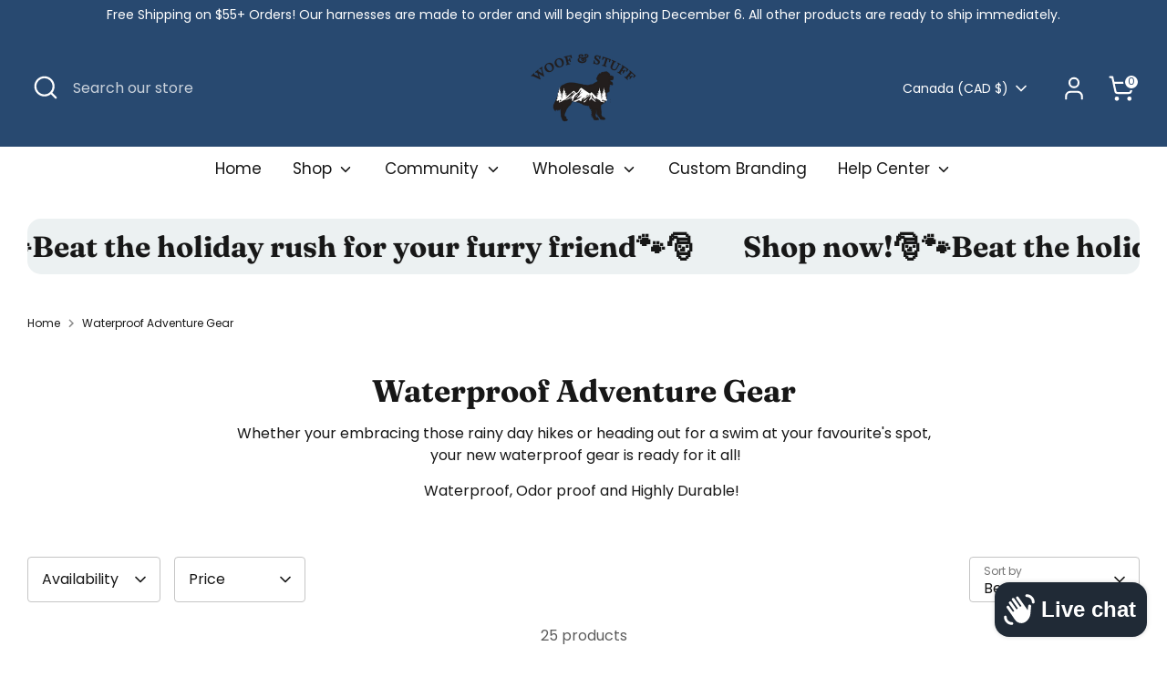

--- FILE ---
content_type: text/html; charset=utf-8
request_url: https://woofandstuff.ca/collections/waterproof-collection
body_size: 58224
content:
<!doctype html>
<html class="no-js supports-no-cookies" lang="en">
<head>
  <!-- Boost 6.2.4 -->
  <meta charset="utf-8" />
<meta name="viewport" content="width=device-width,initial-scale=1.0" />
<meta http-equiv="X-UA-Compatible" content="IE=edge">

<link rel="preconnect" href="https://cdn.shopify.com" crossorigin>
<link rel="preconnect" href="https://fonts.shopify.com" crossorigin>
<link rel="preconnect" href="https://monorail-edge.shopifysvc.com"><link rel="preload" as="font" href="//woofandstuff.ca/cdn/fonts/poppins/poppins_n4.0ba78fa5af9b0e1a374041b3ceaadf0a43b41362.woff2" type="font/woff2" crossorigin><link rel="preload" as="font" href="//woofandstuff.ca/cdn/fonts/poppins/poppins_n4.0ba78fa5af9b0e1a374041b3ceaadf0a43b41362.woff2" type="font/woff2" crossorigin><link rel="preload" as="font" href="//woofandstuff.ca/cdn/fonts/fraunces/fraunces_n7.8276f3981cfafc8569d516ceaa7dfe6a18948a1f.woff2" type="font/woff2" crossorigin><link rel="preload" href="//woofandstuff.ca/cdn/shop/t/6/assets/vendor.min.js?v=67207134794593361361737263081" as="script">
<link rel="preload" href="//woofandstuff.ca/cdn/shop/t/6/assets/theme.js?v=48894961133382881861737263081" as="script"><link rel="canonical" href="https://woofandstuff.ca/collections/waterproof-collection" /><meta name="description" content="Whether your embracing those rainy day hikes or heading out for a swim at your favourite&#39;s spot,  your new waterproof gear is ready for it all! Waterproof, Odor proof and Highly Durable! ">

  
  <title>
    Waterproof Adventure Gear
    
    
    
      &ndash; Woof &amp; Stuff
    
  </title>

  <meta property="og:site_name" content="Woof &amp; Stuff">
<meta property="og:url" content="https://woofandstuff.ca/collections/waterproof-collection">
<meta property="og:title" content="Waterproof Adventure Gear">
<meta property="og:type" content="product.group">
<meta property="og:description" content="Whether your embracing those rainy day hikes or heading out for a swim at your favourite&#39;s spot,  your new waterproof gear is ready for it all! Waterproof, Odor proof and Highly Durable! "><meta property="og:image" content="http://woofandstuff.ca/cdn/shop/collections/PXL_20220507_232632725.PORTRAIT_2_1200x1200.jpg?v=1690782581">
  <meta property="og:image:secure_url" content="https://woofandstuff.ca/cdn/shop/collections/PXL_20220507_232632725.PORTRAIT_2_1200x1200.jpg?v=1690782581">
  <meta property="og:image:width" content="4080">
  <meta property="og:image:height" content="3072"><meta name="twitter:card" content="summary_large_image">
<meta name="twitter:title" content="Waterproof Adventure Gear">
<meta name="twitter:description" content="Whether your embracing those rainy day hikes or heading out for a swim at your favourite&#39;s spot,  your new waterproof gear is ready for it all! Waterproof, Odor proof and Highly Durable! ">

<style>
    
    @font-face {
  font-family: Fraunces;
  font-weight: 700;
  font-style: normal;
  font-display: fallback;
  src: url("//woofandstuff.ca/cdn/fonts/fraunces/fraunces_n7.8276f3981cfafc8569d516ceaa7dfe6a18948a1f.woff2") format("woff2"),
       url("//woofandstuff.ca/cdn/fonts/fraunces/fraunces_n7.383b2f958615709ba42e3731be308ad164ca4edd.woff") format("woff");
}

    @font-face {
  font-family: Poppins;
  font-weight: 400;
  font-style: normal;
  font-display: fallback;
  src: url("//woofandstuff.ca/cdn/fonts/poppins/poppins_n4.0ba78fa5af9b0e1a374041b3ceaadf0a43b41362.woff2") format("woff2"),
       url("//woofandstuff.ca/cdn/fonts/poppins/poppins_n4.214741a72ff2596839fc9760ee7a770386cf16ca.woff") format("woff");
}

    @font-face {
  font-family: Poppins;
  font-weight: 700;
  font-style: normal;
  font-display: fallback;
  src: url("//woofandstuff.ca/cdn/fonts/poppins/poppins_n7.56758dcf284489feb014a026f3727f2f20a54626.woff2") format("woff2"),
       url("//woofandstuff.ca/cdn/fonts/poppins/poppins_n7.f34f55d9b3d3205d2cd6f64955ff4b36f0cfd8da.woff") format("woff");
}

    @font-face {
  font-family: Poppins;
  font-weight: 400;
  font-style: italic;
  font-display: fallback;
  src: url("//woofandstuff.ca/cdn/fonts/poppins/poppins_i4.846ad1e22474f856bd6b81ba4585a60799a9f5d2.woff2") format("woff2"),
       url("//woofandstuff.ca/cdn/fonts/poppins/poppins_i4.56b43284e8b52fc64c1fd271f289a39e8477e9ec.woff") format("woff");
}

    @font-face {
  font-family: Poppins;
  font-weight: 700;
  font-style: italic;
  font-display: fallback;
  src: url("//woofandstuff.ca/cdn/fonts/poppins/poppins_i7.42fd71da11e9d101e1e6c7932199f925f9eea42d.woff2") format("woff2"),
       url("//woofandstuff.ca/cdn/fonts/poppins/poppins_i7.ec8499dbd7616004e21155106d13837fff4cf556.woff") format("woff");
}

    @font-face {
  font-family: Poppins;
  font-weight: 400;
  font-style: normal;
  font-display: fallback;
  src: url("//woofandstuff.ca/cdn/fonts/poppins/poppins_n4.0ba78fa5af9b0e1a374041b3ceaadf0a43b41362.woff2") format("woff2"),
       url("//woofandstuff.ca/cdn/fonts/poppins/poppins_n4.214741a72ff2596839fc9760ee7a770386cf16ca.woff") format("woff");
}

  </style>

  <link href="//woofandstuff.ca/cdn/shop/t/6/assets/styles.css?v=176628108232825702901759343683" rel="stylesheet" type="text/css" media="all" />
<script>
    document.documentElement.className = document.documentElement.className.replace('no-js', 'js');
    window.theme = window.theme || {};
    window.slate = window.slate || {};
    theme.moneyFormatWithCodeForProductsPreference = "${{amount}}";
    theme.moneyFormatWithCodeForCartPreference = "${{amount}}";
    theme.moneyFormat = "${{amount}}";
    theme.strings = {
      addToCart: "Add to Cart",
      unavailable: "Unavailable",
      addressError: "Error looking up that address",
      addressNoResults: "No results for that address",
      addressQueryLimit: "You have exceeded the Google API usage limit. Consider upgrading to a \u003ca href=\"https:\/\/developers.google.com\/maps\/premium\/usage-limits\"\u003ePremium Plan\u003c\/a\u003e.",
      authError: "There was a problem authenticating your Google Maps API Key.",
      addingToCart: "Adding",
      addedToCart: "Added",
      productPreorder: "Pre-order",
      addedToCartPopupTitle: "Added:",
      addedToCartPopupItems: "Items",
      addedToCartPopupSubtotal: "Subtotal",
      addedToCartPopupGoToCart: "Checkout",
      cartTermsNotChecked: "You must agree to the terms and conditions before continuing.",
      searchLoading: "Loading",
      searchMoreResults: "See all results",
      searchNoResults: "No results",
      priceFrom: "From",
      quantityTooHigh: "You can only have [[ quantity ]] in your cart",
      onSale: "On Sale",
      soldOut: "Sold Out",
      in_stock: "In stock",
      low_stock: "Low stock",
      only_x_left: "[[ quantity ]] in stock",
      single_unit_available: "1 available",
      x_units_available: "[[ quantity ]] in stock, ready to ship",
      unitPriceSeparator: " \/ ",
      close: "Close",
      cart_shipping_calculator_hide_calculator: "Hide shipping calculator",
      cart_shipping_calculator_title: "Get shipping estimates",
      cart_general_hide_note: "Hide instructions for seller",
      cart_general_show_note: "Add instructions for seller",
      previous: "Previous",
      next: "Next"
    };
    theme.routes = {
      account_login_url: '/account/login',
      account_register_url: '/account/register',
      account_addresses_url: '/account/addresses',
      search_url: '/search',
      cart_url: '/cart',
      cart_add_url: '/cart/add',
      cart_change_url: '/cart/change',
      product_recommendations_url: '/recommendations/products'
    };
    theme.settings = {
      dynamicQtyOpts: false,
      saleLabelEnabled: false,
      soldLabelEnabled: false,
      onAddToCart: "ajax"
    };
  </script><script>window.performance && window.performance.mark && window.performance.mark('shopify.content_for_header.start');</script><meta name="google-site-verification" content="y3o9itu1UeDT4bkARNlm47fL4RtLopmSZMCNuTTae5k">
<meta name="facebook-domain-verification" content="s1e5g1hj31sc2c379mjoermyp62qbi">
<meta id="shopify-digital-wallet" name="shopify-digital-wallet" content="/79980364068/digital_wallets/dialog">
<meta name="shopify-checkout-api-token" content="a4be51e2546130c41d5d03e06d708331">
<meta id="in-context-paypal-metadata" data-shop-id="79980364068" data-venmo-supported="false" data-environment="production" data-locale="en_US" data-paypal-v4="true" data-currency="CAD">
<link rel="alternate" type="application/atom+xml" title="Feed" href="/collections/waterproof-collection.atom" />
<link rel="next" href="/collections/waterproof-collection?page=2">
<link rel="alternate" type="application/json+oembed" href="https://woofandstuff.ca/collections/waterproof-collection.oembed">
<script async="async" src="/checkouts/internal/preloads.js?locale=en-CA"></script>
<link rel="preconnect" href="https://shop.app" crossorigin="anonymous">
<script async="async" src="https://shop.app/checkouts/internal/preloads.js?locale=en-CA&shop_id=79980364068" crossorigin="anonymous"></script>
<script id="apple-pay-shop-capabilities" type="application/json">{"shopId":79980364068,"countryCode":"CA","currencyCode":"CAD","merchantCapabilities":["supports3DS"],"merchantId":"gid:\/\/shopify\/Shop\/79980364068","merchantName":"Woof \u0026 Stuff","requiredBillingContactFields":["postalAddress","email"],"requiredShippingContactFields":["postalAddress","email"],"shippingType":"shipping","supportedNetworks":["visa","masterCard","amex","discover","interac","jcb"],"total":{"type":"pending","label":"Woof \u0026 Stuff","amount":"1.00"},"shopifyPaymentsEnabled":true,"supportsSubscriptions":true}</script>
<script id="shopify-features" type="application/json">{"accessToken":"a4be51e2546130c41d5d03e06d708331","betas":["rich-media-storefront-analytics"],"domain":"woofandstuff.ca","predictiveSearch":true,"shopId":79980364068,"locale":"en"}</script>
<script>var Shopify = Shopify || {};
Shopify.shop = "909baf.myshopify.com";
Shopify.locale = "en";
Shopify.currency = {"active":"CAD","rate":"1.0"};
Shopify.country = "CA";
Shopify.theme = {"name":"post product recom","id":175733735716,"schema_name":"Boost","schema_version":"6.2.4","theme_store_id":863,"role":"main"};
Shopify.theme.handle = "null";
Shopify.theme.style = {"id":null,"handle":null};
Shopify.cdnHost = "woofandstuff.ca/cdn";
Shopify.routes = Shopify.routes || {};
Shopify.routes.root = "/";</script>
<script type="module">!function(o){(o.Shopify=o.Shopify||{}).modules=!0}(window);</script>
<script>!function(o){function n(){var o=[];function n(){o.push(Array.prototype.slice.apply(arguments))}return n.q=o,n}var t=o.Shopify=o.Shopify||{};t.loadFeatures=n(),t.autoloadFeatures=n()}(window);</script>
<script>
  window.ShopifyPay = window.ShopifyPay || {};
  window.ShopifyPay.apiHost = "shop.app\/pay";
  window.ShopifyPay.redirectState = null;
</script>
<script id="shop-js-analytics" type="application/json">{"pageType":"collection"}</script>
<script defer="defer" async type="module" src="//woofandstuff.ca/cdn/shopifycloud/shop-js/modules/v2/client.init-shop-cart-sync_C5BV16lS.en.esm.js"></script>
<script defer="defer" async type="module" src="//woofandstuff.ca/cdn/shopifycloud/shop-js/modules/v2/chunk.common_CygWptCX.esm.js"></script>
<script type="module">
  await import("//woofandstuff.ca/cdn/shopifycloud/shop-js/modules/v2/client.init-shop-cart-sync_C5BV16lS.en.esm.js");
await import("//woofandstuff.ca/cdn/shopifycloud/shop-js/modules/v2/chunk.common_CygWptCX.esm.js");

  window.Shopify.SignInWithShop?.initShopCartSync?.({"fedCMEnabled":true,"windoidEnabled":true});

</script>
<script defer="defer" async type="module" src="//woofandstuff.ca/cdn/shopifycloud/shop-js/modules/v2/client.payment-terms_CZxnsJam.en.esm.js"></script>
<script defer="defer" async type="module" src="//woofandstuff.ca/cdn/shopifycloud/shop-js/modules/v2/chunk.common_CygWptCX.esm.js"></script>
<script defer="defer" async type="module" src="//woofandstuff.ca/cdn/shopifycloud/shop-js/modules/v2/chunk.modal_D71HUcav.esm.js"></script>
<script type="module">
  await import("//woofandstuff.ca/cdn/shopifycloud/shop-js/modules/v2/client.payment-terms_CZxnsJam.en.esm.js");
await import("//woofandstuff.ca/cdn/shopifycloud/shop-js/modules/v2/chunk.common_CygWptCX.esm.js");
await import("//woofandstuff.ca/cdn/shopifycloud/shop-js/modules/v2/chunk.modal_D71HUcav.esm.js");

  
</script>
<script>
  window.Shopify = window.Shopify || {};
  if (!window.Shopify.featureAssets) window.Shopify.featureAssets = {};
  window.Shopify.featureAssets['shop-js'] = {"shop-cart-sync":["modules/v2/client.shop-cart-sync_ZFArdW7E.en.esm.js","modules/v2/chunk.common_CygWptCX.esm.js"],"init-fed-cm":["modules/v2/client.init-fed-cm_CmiC4vf6.en.esm.js","modules/v2/chunk.common_CygWptCX.esm.js"],"shop-button":["modules/v2/client.shop-button_tlx5R9nI.en.esm.js","modules/v2/chunk.common_CygWptCX.esm.js"],"shop-cash-offers":["modules/v2/client.shop-cash-offers_DOA2yAJr.en.esm.js","modules/v2/chunk.common_CygWptCX.esm.js","modules/v2/chunk.modal_D71HUcav.esm.js"],"init-windoid":["modules/v2/client.init-windoid_sURxWdc1.en.esm.js","modules/v2/chunk.common_CygWptCX.esm.js"],"shop-toast-manager":["modules/v2/client.shop-toast-manager_ClPi3nE9.en.esm.js","modules/v2/chunk.common_CygWptCX.esm.js"],"init-shop-email-lookup-coordinator":["modules/v2/client.init-shop-email-lookup-coordinator_B8hsDcYM.en.esm.js","modules/v2/chunk.common_CygWptCX.esm.js"],"init-shop-cart-sync":["modules/v2/client.init-shop-cart-sync_C5BV16lS.en.esm.js","modules/v2/chunk.common_CygWptCX.esm.js"],"avatar":["modules/v2/client.avatar_BTnouDA3.en.esm.js"],"pay-button":["modules/v2/client.pay-button_FdsNuTd3.en.esm.js","modules/v2/chunk.common_CygWptCX.esm.js"],"init-customer-accounts":["modules/v2/client.init-customer-accounts_DxDtT_ad.en.esm.js","modules/v2/client.shop-login-button_C5VAVYt1.en.esm.js","modules/v2/chunk.common_CygWptCX.esm.js","modules/v2/chunk.modal_D71HUcav.esm.js"],"init-shop-for-new-customer-accounts":["modules/v2/client.init-shop-for-new-customer-accounts_ChsxoAhi.en.esm.js","modules/v2/client.shop-login-button_C5VAVYt1.en.esm.js","modules/v2/chunk.common_CygWptCX.esm.js","modules/v2/chunk.modal_D71HUcav.esm.js"],"shop-login-button":["modules/v2/client.shop-login-button_C5VAVYt1.en.esm.js","modules/v2/chunk.common_CygWptCX.esm.js","modules/v2/chunk.modal_D71HUcav.esm.js"],"init-customer-accounts-sign-up":["modules/v2/client.init-customer-accounts-sign-up_CPSyQ0Tj.en.esm.js","modules/v2/client.shop-login-button_C5VAVYt1.en.esm.js","modules/v2/chunk.common_CygWptCX.esm.js","modules/v2/chunk.modal_D71HUcav.esm.js"],"shop-follow-button":["modules/v2/client.shop-follow-button_Cva4Ekp9.en.esm.js","modules/v2/chunk.common_CygWptCX.esm.js","modules/v2/chunk.modal_D71HUcav.esm.js"],"checkout-modal":["modules/v2/client.checkout-modal_BPM8l0SH.en.esm.js","modules/v2/chunk.common_CygWptCX.esm.js","modules/v2/chunk.modal_D71HUcav.esm.js"],"lead-capture":["modules/v2/client.lead-capture_Bi8yE_yS.en.esm.js","modules/v2/chunk.common_CygWptCX.esm.js","modules/v2/chunk.modal_D71HUcav.esm.js"],"shop-login":["modules/v2/client.shop-login_D6lNrXab.en.esm.js","modules/v2/chunk.common_CygWptCX.esm.js","modules/v2/chunk.modal_D71HUcav.esm.js"],"payment-terms":["modules/v2/client.payment-terms_CZxnsJam.en.esm.js","modules/v2/chunk.common_CygWptCX.esm.js","modules/v2/chunk.modal_D71HUcav.esm.js"]};
</script>
<script>(function() {
  var isLoaded = false;
  function asyncLoad() {
    if (isLoaded) return;
    isLoaded = true;
    var urls = ["\/\/cdn.shopify.com\/proxy\/f9fe682f4bb33c7ddfc9e6f02ebc978c580700981622a9367e176516a374bded\/d2xrtfsb9f45pw.cloudfront.net\/scripttag\/bixgrow-track.js?shop=909baf.myshopify.com\u0026sp-cache-control=cHVibGljLCBtYXgtYWdlPTkwMA","https:\/\/intg.snapchat.com\/shopify\/shopify-scevent-init.js?id=4bc44cf1-9cc0-453f-969d-0ec43a97586d\u0026shop=909baf.myshopify.com","https:\/\/chimpstatic.com\/mcjs-connected\/js\/users\/93aa24a79832a9743360724b6\/e849e98dfc462d0ead52b0247.js?shop=909baf.myshopify.com","https:\/\/cdnv2.mycustomizer.com\/s-scripts\/front.js.gz?shop=909baf.myshopify.com"];
    for (var i = 0; i < urls.length; i++) {
      var s = document.createElement('script');
      s.type = 'text/javascript';
      s.async = true;
      s.src = urls[i];
      var x = document.getElementsByTagName('script')[0];
      x.parentNode.insertBefore(s, x);
    }
  };
  if(window.attachEvent) {
    window.attachEvent('onload', asyncLoad);
  } else {
    window.addEventListener('load', asyncLoad, false);
  }
})();</script>
<script id="__st">var __st={"a":79980364068,"offset":-28800,"reqid":"bb60d4a4-f844-4948-87af-8b2517179026-1768730375","pageurl":"woofandstuff.ca\/collections\/waterproof-collection","u":"db8a2b0270f1","p":"collection","rtyp":"collection","rid":455177634084};</script>
<script>window.ShopifyPaypalV4VisibilityTracking = true;</script>
<script id="captcha-bootstrap">!function(){'use strict';const t='contact',e='account',n='new_comment',o=[[t,t],['blogs',n],['comments',n],[t,'customer']],c=[[e,'customer_login'],[e,'guest_login'],[e,'recover_customer_password'],[e,'create_customer']],r=t=>t.map((([t,e])=>`form[action*='/${t}']:not([data-nocaptcha='true']) input[name='form_type'][value='${e}']`)).join(','),a=t=>()=>t?[...document.querySelectorAll(t)].map((t=>t.form)):[];function s(){const t=[...o],e=r(t);return a(e)}const i='password',u='form_key',d=['recaptcha-v3-token','g-recaptcha-response','h-captcha-response',i],f=()=>{try{return window.sessionStorage}catch{return}},m='__shopify_v',_=t=>t.elements[u];function p(t,e,n=!1){try{const o=window.sessionStorage,c=JSON.parse(o.getItem(e)),{data:r}=function(t){const{data:e,action:n}=t;return t[m]||n?{data:e,action:n}:{data:t,action:n}}(c);for(const[e,n]of Object.entries(r))t.elements[e]&&(t.elements[e].value=n);n&&o.removeItem(e)}catch(o){console.error('form repopulation failed',{error:o})}}const l='form_type',E='cptcha';function T(t){t.dataset[E]=!0}const w=window,h=w.document,L='Shopify',v='ce_forms',y='captcha';let A=!1;((t,e)=>{const n=(g='f06e6c50-85a8-45c8-87d0-21a2b65856fe',I='https://cdn.shopify.com/shopifycloud/storefront-forms-hcaptcha/ce_storefront_forms_captcha_hcaptcha.v1.5.2.iife.js',D={infoText:'Protected by hCaptcha',privacyText:'Privacy',termsText:'Terms'},(t,e,n)=>{const o=w[L][v],c=o.bindForm;if(c)return c(t,g,e,D).then(n);var r;o.q.push([[t,g,e,D],n]),r=I,A||(h.body.append(Object.assign(h.createElement('script'),{id:'captcha-provider',async:!0,src:r})),A=!0)});var g,I,D;w[L]=w[L]||{},w[L][v]=w[L][v]||{},w[L][v].q=[],w[L][y]=w[L][y]||{},w[L][y].protect=function(t,e){n(t,void 0,e),T(t)},Object.freeze(w[L][y]),function(t,e,n,w,h,L){const[v,y,A,g]=function(t,e,n){const i=e?o:[],u=t?c:[],d=[...i,...u],f=r(d),m=r(i),_=r(d.filter((([t,e])=>n.includes(e))));return[a(f),a(m),a(_),s()]}(w,h,L),I=t=>{const e=t.target;return e instanceof HTMLFormElement?e:e&&e.form},D=t=>v().includes(t);t.addEventListener('submit',(t=>{const e=I(t);if(!e)return;const n=D(e)&&!e.dataset.hcaptchaBound&&!e.dataset.recaptchaBound,o=_(e),c=g().includes(e)&&(!o||!o.value);(n||c)&&t.preventDefault(),c&&!n&&(function(t){try{if(!f())return;!function(t){const e=f();if(!e)return;const n=_(t);if(!n)return;const o=n.value;o&&e.removeItem(o)}(t);const e=Array.from(Array(32),(()=>Math.random().toString(36)[2])).join('');!function(t,e){_(t)||t.append(Object.assign(document.createElement('input'),{type:'hidden',name:u})),t.elements[u].value=e}(t,e),function(t,e){const n=f();if(!n)return;const o=[...t.querySelectorAll(`input[type='${i}']`)].map((({name:t})=>t)),c=[...d,...o],r={};for(const[a,s]of new FormData(t).entries())c.includes(a)||(r[a]=s);n.setItem(e,JSON.stringify({[m]:1,action:t.action,data:r}))}(t,e)}catch(e){console.error('failed to persist form',e)}}(e),e.submit())}));const S=(t,e)=>{t&&!t.dataset[E]&&(n(t,e.some((e=>e===t))),T(t))};for(const o of['focusin','change'])t.addEventListener(o,(t=>{const e=I(t);D(e)&&S(e,y())}));const B=e.get('form_key'),M=e.get(l),P=B&&M;t.addEventListener('DOMContentLoaded',(()=>{const t=y();if(P)for(const e of t)e.elements[l].value===M&&p(e,B);[...new Set([...A(),...v().filter((t=>'true'===t.dataset.shopifyCaptcha))])].forEach((e=>S(e,t)))}))}(h,new URLSearchParams(w.location.search),n,t,e,['guest_login'])})(!0,!0)}();</script>
<script integrity="sha256-4kQ18oKyAcykRKYeNunJcIwy7WH5gtpwJnB7kiuLZ1E=" data-source-attribution="shopify.loadfeatures" defer="defer" src="//woofandstuff.ca/cdn/shopifycloud/storefront/assets/storefront/load_feature-a0a9edcb.js" crossorigin="anonymous"></script>
<script crossorigin="anonymous" defer="defer" src="//woofandstuff.ca/cdn/shopifycloud/storefront/assets/shopify_pay/storefront-65b4c6d7.js?v=20250812"></script>
<script data-source-attribution="shopify.dynamic_checkout.dynamic.init">var Shopify=Shopify||{};Shopify.PaymentButton=Shopify.PaymentButton||{isStorefrontPortableWallets:!0,init:function(){window.Shopify.PaymentButton.init=function(){};var t=document.createElement("script");t.src="https://woofandstuff.ca/cdn/shopifycloud/portable-wallets/latest/portable-wallets.en.js",t.type="module",document.head.appendChild(t)}};
</script>
<script data-source-attribution="shopify.dynamic_checkout.buyer_consent">
  function portableWalletsHideBuyerConsent(e){var t=document.getElementById("shopify-buyer-consent"),n=document.getElementById("shopify-subscription-policy-button");t&&n&&(t.classList.add("hidden"),t.setAttribute("aria-hidden","true"),n.removeEventListener("click",e))}function portableWalletsShowBuyerConsent(e){var t=document.getElementById("shopify-buyer-consent"),n=document.getElementById("shopify-subscription-policy-button");t&&n&&(t.classList.remove("hidden"),t.removeAttribute("aria-hidden"),n.addEventListener("click",e))}window.Shopify?.PaymentButton&&(window.Shopify.PaymentButton.hideBuyerConsent=portableWalletsHideBuyerConsent,window.Shopify.PaymentButton.showBuyerConsent=portableWalletsShowBuyerConsent);
</script>
<script>
  function portableWalletsCleanup(e){e&&e.src&&console.error("Failed to load portable wallets script "+e.src);var t=document.querySelectorAll("shopify-accelerated-checkout .shopify-payment-button__skeleton, shopify-accelerated-checkout-cart .wallet-cart-button__skeleton"),e=document.getElementById("shopify-buyer-consent");for(let e=0;e<t.length;e++)t[e].remove();e&&e.remove()}function portableWalletsNotLoadedAsModule(e){e instanceof ErrorEvent&&"string"==typeof e.message&&e.message.includes("import.meta")&&"string"==typeof e.filename&&e.filename.includes("portable-wallets")&&(window.removeEventListener("error",portableWalletsNotLoadedAsModule),window.Shopify.PaymentButton.failedToLoad=e,"loading"===document.readyState?document.addEventListener("DOMContentLoaded",window.Shopify.PaymentButton.init):window.Shopify.PaymentButton.init())}window.addEventListener("error",portableWalletsNotLoadedAsModule);
</script>

<script type="module" src="https://woofandstuff.ca/cdn/shopifycloud/portable-wallets/latest/portable-wallets.en.js" onError="portableWalletsCleanup(this)" crossorigin="anonymous"></script>
<script nomodule>
  document.addEventListener("DOMContentLoaded", portableWalletsCleanup);
</script>

<script id='scb4127' type='text/javascript' async='' src='https://woofandstuff.ca/cdn/shopifycloud/privacy-banner/storefront-banner.js'></script><link id="shopify-accelerated-checkout-styles" rel="stylesheet" media="screen" href="https://woofandstuff.ca/cdn/shopifycloud/portable-wallets/latest/accelerated-checkout-backwards-compat.css" crossorigin="anonymous">
<style id="shopify-accelerated-checkout-cart">
        #shopify-buyer-consent {
  margin-top: 1em;
  display: inline-block;
  width: 100%;
}

#shopify-buyer-consent.hidden {
  display: none;
}

#shopify-subscription-policy-button {
  background: none;
  border: none;
  padding: 0;
  text-decoration: underline;
  font-size: inherit;
  cursor: pointer;
}

#shopify-subscription-policy-button::before {
  box-shadow: none;
}

      </style>

<script>window.performance && window.performance.mark && window.performance.mark('shopify.content_for_header.end');</script>
<!-- BEGIN app block: shopify://apps/judge-me-reviews/blocks/judgeme_core/61ccd3b1-a9f2-4160-9fe9-4fec8413e5d8 --><!-- Start of Judge.me Core -->






<link rel="dns-prefetch" href="https://cdnwidget.judge.me">
<link rel="dns-prefetch" href="https://cdn.judge.me">
<link rel="dns-prefetch" href="https://cdn1.judge.me">
<link rel="dns-prefetch" href="https://api.judge.me">

<script data-cfasync='false' class='jdgm-settings-script'>window.jdgmSettings={"pagination":5,"disable_web_reviews":false,"badge_no_review_text":"No reviews","badge_n_reviews_text":"{{ n }} review/reviews","hide_badge_preview_if_no_reviews":true,"badge_hide_text":false,"enforce_center_preview_badge":false,"widget_title":"Customer Reviews","widget_open_form_text":"Write a review","widget_close_form_text":"Cancel review","widget_refresh_page_text":"Refresh page","widget_summary_text":"Based on {{ number_of_reviews }} review/reviews","widget_no_review_text":"Be the first to write a review","widget_name_field_text":"Display name","widget_verified_name_field_text":"Verified Name (public)","widget_name_placeholder_text":"Display name","widget_required_field_error_text":"This field is required.","widget_email_field_text":"Email address","widget_verified_email_field_text":"Verified Email (private, can not be edited)","widget_email_placeholder_text":"Your email address","widget_email_field_error_text":"Please enter a valid email address.","widget_rating_field_text":"Rating","widget_review_title_field_text":"Review Title","widget_review_title_placeholder_text":"Give your review a title","widget_review_body_field_text":"Review content","widget_review_body_placeholder_text":"Start writing here...","widget_pictures_field_text":"Picture/Video (optional)","widget_submit_review_text":"Submit Review","widget_submit_verified_review_text":"Submit Verified Review","widget_submit_success_msg_with_auto_publish":"Thank you! Please refresh the page in a few moments to see your review. You can remove or edit your review by logging into \u003ca href='https://judge.me/login' target='_blank' rel='nofollow noopener'\u003eJudge.me\u003c/a\u003e","widget_submit_success_msg_no_auto_publish":"Thank you! Your review will be published as soon as it is approved by the shop admin. You can remove or edit your review by logging into \u003ca href='https://judge.me/login' target='_blank' rel='nofollow noopener'\u003eJudge.me\u003c/a\u003e","widget_show_default_reviews_out_of_total_text":"Showing {{ n_reviews_shown }} out of {{ n_reviews }} reviews.","widget_show_all_link_text":"Show all","widget_show_less_link_text":"Show less","widget_author_said_text":"{{ reviewer_name }} said:","widget_days_text":"{{ n }} days ago","widget_weeks_text":"{{ n }} week/weeks ago","widget_months_text":"{{ n }} month/months ago","widget_years_text":"{{ n }} year/years ago","widget_yesterday_text":"Yesterday","widget_today_text":"Today","widget_replied_text":"\u003e\u003e {{ shop_name }} replied:","widget_read_more_text":"Read more","widget_reviewer_name_as_initial":"","widget_rating_filter_color":"","widget_rating_filter_see_all_text":"See all reviews","widget_sorting_most_recent_text":"Most Recent","widget_sorting_highest_rating_text":"Highest Rating","widget_sorting_lowest_rating_text":"Lowest Rating","widget_sorting_with_pictures_text":"Only Pictures","widget_sorting_most_helpful_text":"Most Helpful","widget_open_question_form_text":"Ask a question","widget_reviews_subtab_text":"Reviews","widget_questions_subtab_text":"Questions","widget_question_label_text":"Question","widget_answer_label_text":"Answer","widget_question_placeholder_text":"Write your question here","widget_submit_question_text":"Submit Question","widget_question_submit_success_text":"Thank you for your question! We will notify you once it gets answered.","verified_badge_text":"Verified","verified_badge_bg_color":"","verified_badge_text_color":"","verified_badge_placement":"left-of-reviewer-name","widget_review_max_height":"","widget_hide_border":false,"widget_social_share":false,"widget_thumb":false,"widget_review_location_show":false,"widget_location_format":"","all_reviews_include_out_of_store_products":true,"all_reviews_out_of_store_text":"(out of store)","all_reviews_pagination":100,"all_reviews_product_name_prefix_text":"about","enable_review_pictures":true,"enable_question_anwser":false,"widget_theme":"","review_date_format":"mm/dd/yyyy","default_sort_method":"most-recent","widget_product_reviews_subtab_text":"Product Reviews","widget_shop_reviews_subtab_text":"Shop Reviews","widget_other_products_reviews_text":"Reviews for other products","widget_store_reviews_subtab_text":"Store reviews","widget_no_store_reviews_text":"This store hasn't received any reviews yet","widget_web_restriction_product_reviews_text":"This product hasn't received any reviews yet","widget_no_items_text":"No items found","widget_show_more_text":"Show more","widget_write_a_store_review_text":"Write a Store Review","widget_other_languages_heading":"Reviews in Other Languages","widget_translate_review_text":"Translate review to {{ language }}","widget_translating_review_text":"Translating...","widget_show_original_translation_text":"Show original ({{ language }})","widget_translate_review_failed_text":"Review couldn't be translated.","widget_translate_review_retry_text":"Retry","widget_translate_review_try_again_later_text":"Try again later","show_product_url_for_grouped_product":false,"widget_sorting_pictures_first_text":"Pictures First","show_pictures_on_all_rev_page_mobile":false,"show_pictures_on_all_rev_page_desktop":false,"floating_tab_hide_mobile_install_preference":false,"floating_tab_button_name":"★ Reviews","floating_tab_title":"Let customers speak for us","floating_tab_button_color":"","floating_tab_button_background_color":"","floating_tab_url":"","floating_tab_url_enabled":false,"floating_tab_tab_style":"text","all_reviews_text_badge_text":"Customers rate us {{ shop.metafields.judgeme.all_reviews_rating | round: 1 }}/5 based on {{ shop.metafields.judgeme.all_reviews_count }} reviews.","all_reviews_text_badge_text_branded_style":"{{ shop.metafields.judgeme.all_reviews_rating | round: 1 }} out of 5 stars based on {{ shop.metafields.judgeme.all_reviews_count }} reviews","is_all_reviews_text_badge_a_link":false,"show_stars_for_all_reviews_text_badge":false,"all_reviews_text_badge_url":"","all_reviews_text_style":"branded","all_reviews_text_color_style":"judgeme_brand_color","all_reviews_text_color":"#108474","all_reviews_text_show_jm_brand":true,"featured_carousel_show_header":true,"featured_carousel_title":"Let customers speak for us","testimonials_carousel_title":"Customers are saying","videos_carousel_title":"Real customer stories","cards_carousel_title":"Customers are saying","featured_carousel_count_text":"from {{ n }} reviews","featured_carousel_add_link_to_all_reviews_page":false,"featured_carousel_url":"","featured_carousel_show_images":true,"featured_carousel_autoslide_interval":5,"featured_carousel_arrows_on_the_sides":false,"featured_carousel_height":250,"featured_carousel_width":80,"featured_carousel_image_size":0,"featured_carousel_image_height":250,"featured_carousel_arrow_color":"#eeeeee","verified_count_badge_style":"branded","verified_count_badge_orientation":"horizontal","verified_count_badge_color_style":"judgeme_brand_color","verified_count_badge_color":"#108474","is_verified_count_badge_a_link":false,"verified_count_badge_url":"","verified_count_badge_show_jm_brand":true,"widget_rating_preset_default":5,"widget_first_sub_tab":"product-reviews","widget_show_histogram":true,"widget_histogram_use_custom_color":false,"widget_pagination_use_custom_color":false,"widget_star_use_custom_color":false,"widget_verified_badge_use_custom_color":false,"widget_write_review_use_custom_color":false,"picture_reminder_submit_button":"Upload Pictures","enable_review_videos":false,"mute_video_by_default":false,"widget_sorting_videos_first_text":"Videos First","widget_review_pending_text":"Pending","featured_carousel_items_for_large_screen":3,"social_share_options_order":"Facebook,Twitter","remove_microdata_snippet":true,"disable_json_ld":false,"enable_json_ld_products":false,"preview_badge_show_question_text":false,"preview_badge_no_question_text":"No questions","preview_badge_n_question_text":"{{ number_of_questions }} question/questions","qa_badge_show_icon":false,"qa_badge_position":"same-row","remove_judgeme_branding":false,"widget_add_search_bar":false,"widget_search_bar_placeholder":"Search","widget_sorting_verified_only_text":"Verified only","featured_carousel_theme":"default","featured_carousel_show_rating":true,"featured_carousel_show_title":true,"featured_carousel_show_body":true,"featured_carousel_show_date":false,"featured_carousel_show_reviewer":true,"featured_carousel_show_product":false,"featured_carousel_header_background_color":"#108474","featured_carousel_header_text_color":"#ffffff","featured_carousel_name_product_separator":"reviewed","featured_carousel_full_star_background":"#108474","featured_carousel_empty_star_background":"#dadada","featured_carousel_vertical_theme_background":"#f9fafb","featured_carousel_verified_badge_enable":true,"featured_carousel_verified_badge_color":"#108474","featured_carousel_border_style":"round","featured_carousel_review_line_length_limit":3,"featured_carousel_more_reviews_button_text":"Read more reviews","featured_carousel_view_product_button_text":"View product","all_reviews_page_load_reviews_on":"scroll","all_reviews_page_load_more_text":"Load More Reviews","disable_fb_tab_reviews":false,"enable_ajax_cdn_cache":false,"widget_public_name_text":"displayed publicly like","default_reviewer_name":"John Smith","default_reviewer_name_has_non_latin":true,"widget_reviewer_anonymous":"Anonymous","medals_widget_title":"Judge.me Review Medals","medals_widget_background_color":"#f9fafb","medals_widget_position":"footer_all_pages","medals_widget_border_color":"#f9fafb","medals_widget_verified_text_position":"left","medals_widget_use_monochromatic_version":false,"medals_widget_elements_color":"#108474","show_reviewer_avatar":true,"widget_invalid_yt_video_url_error_text":"Not a YouTube video URL","widget_max_length_field_error_text":"Please enter no more than {0} characters.","widget_show_country_flag":false,"widget_show_collected_via_shop_app":true,"widget_verified_by_shop_badge_style":"light","widget_verified_by_shop_text":"Verified by Shop","widget_show_photo_gallery":false,"widget_load_with_code_splitting":true,"widget_ugc_install_preference":false,"widget_ugc_title":"Made by us, Shared by you","widget_ugc_subtitle":"Tag us to see your picture featured in our page","widget_ugc_arrows_color":"#ffffff","widget_ugc_primary_button_text":"Buy Now","widget_ugc_primary_button_background_color":"#108474","widget_ugc_primary_button_text_color":"#ffffff","widget_ugc_primary_button_border_width":"0","widget_ugc_primary_button_border_style":"none","widget_ugc_primary_button_border_color":"#108474","widget_ugc_primary_button_border_radius":"25","widget_ugc_secondary_button_text":"Load More","widget_ugc_secondary_button_background_color":"#ffffff","widget_ugc_secondary_button_text_color":"#108474","widget_ugc_secondary_button_border_width":"2","widget_ugc_secondary_button_border_style":"solid","widget_ugc_secondary_button_border_color":"#108474","widget_ugc_secondary_button_border_radius":"25","widget_ugc_reviews_button_text":"View Reviews","widget_ugc_reviews_button_background_color":"#ffffff","widget_ugc_reviews_button_text_color":"#108474","widget_ugc_reviews_button_border_width":"2","widget_ugc_reviews_button_border_style":"solid","widget_ugc_reviews_button_border_color":"#108474","widget_ugc_reviews_button_border_radius":"25","widget_ugc_reviews_button_link_to":"judgeme-reviews-page","widget_ugc_show_post_date":true,"widget_ugc_max_width":"800","widget_rating_metafield_value_type":true,"widget_primary_color":"#0038D5","widget_enable_secondary_color":false,"widget_secondary_color":"#edf5f5","widget_summary_average_rating_text":"{{ average_rating }} out of 5","widget_media_grid_title":"Customer photos \u0026 videos","widget_media_grid_see_more_text":"See more","widget_round_style":false,"widget_show_product_medals":true,"widget_verified_by_judgeme_text":"Verified by Judge.me","widget_show_store_medals":true,"widget_verified_by_judgeme_text_in_store_medals":"Verified by Judge.me","widget_media_field_exceed_quantity_message":"Sorry, we can only accept {{ max_media }} for one review.","widget_media_field_exceed_limit_message":"{{ file_name }} is too large, please select a {{ media_type }} less than {{ size_limit }}MB.","widget_review_submitted_text":"Review Submitted!","widget_question_submitted_text":"Question Submitted!","widget_close_form_text_question":"Cancel","widget_write_your_answer_here_text":"Write your answer here","widget_enabled_branded_link":true,"widget_show_collected_by_judgeme":true,"widget_reviewer_name_color":"","widget_write_review_text_color":"","widget_write_review_bg_color":"","widget_collected_by_judgeme_text":"collected by Judge.me","widget_pagination_type":"standard","widget_load_more_text":"Load More","widget_load_more_color":"#108474","widget_full_review_text":"Full Review","widget_read_more_reviews_text":"Read More Reviews","widget_read_questions_text":"Read Questions","widget_questions_and_answers_text":"Questions \u0026 Answers","widget_verified_by_text":"Verified by","widget_verified_text":"Verified","widget_number_of_reviews_text":"{{ number_of_reviews }} reviews","widget_back_button_text":"Back","widget_next_button_text":"Next","widget_custom_forms_filter_button":"Filters","custom_forms_style":"horizontal","widget_show_review_information":false,"how_reviews_are_collected":"How reviews are collected?","widget_show_review_keywords":false,"widget_gdpr_statement":"How we use your data: We'll only contact you about the review you left, and only if necessary. By submitting your review, you agree to Judge.me's \u003ca href='https://judge.me/terms' target='_blank' rel='nofollow noopener'\u003eterms\u003c/a\u003e, \u003ca href='https://judge.me/privacy' target='_blank' rel='nofollow noopener'\u003eprivacy\u003c/a\u003e and \u003ca href='https://judge.me/content-policy' target='_blank' rel='nofollow noopener'\u003econtent\u003c/a\u003e policies.","widget_multilingual_sorting_enabled":false,"widget_translate_review_content_enabled":false,"widget_translate_review_content_method":"manual","popup_widget_review_selection":"automatically_with_pictures","popup_widget_round_border_style":true,"popup_widget_show_title":true,"popup_widget_show_body":true,"popup_widget_show_reviewer":false,"popup_widget_show_product":true,"popup_widget_show_pictures":true,"popup_widget_use_review_picture":true,"popup_widget_show_on_home_page":true,"popup_widget_show_on_product_page":true,"popup_widget_show_on_collection_page":true,"popup_widget_show_on_cart_page":true,"popup_widget_position":"bottom_left","popup_widget_first_review_delay":5,"popup_widget_duration":5,"popup_widget_interval":5,"popup_widget_review_count":5,"popup_widget_hide_on_mobile":true,"review_snippet_widget_round_border_style":true,"review_snippet_widget_card_color":"#FFFFFF","review_snippet_widget_slider_arrows_background_color":"#FFFFFF","review_snippet_widget_slider_arrows_color":"#000000","review_snippet_widget_star_color":"#108474","show_product_variant":false,"all_reviews_product_variant_label_text":"Variant: ","widget_show_verified_branding":true,"widget_ai_summary_title":"Customers say","widget_ai_summary_disclaimer":"AI-powered review summary based on recent customer reviews","widget_show_ai_summary":false,"widget_show_ai_summary_bg":false,"widget_show_review_title_input":true,"redirect_reviewers_invited_via_email":"review_widget","request_store_review_after_product_review":false,"request_review_other_products_in_order":false,"review_form_color_scheme":"default","review_form_corner_style":"square","review_form_star_color":{},"review_form_text_color":"#333333","review_form_background_color":"#ffffff","review_form_field_background_color":"#fafafa","review_form_button_color":{},"review_form_button_text_color":"#ffffff","review_form_modal_overlay_color":"#000000","review_content_screen_title_text":"How would you rate this product?","review_content_introduction_text":"We would love it if you would share a bit about your experience.","store_review_form_title_text":"How would you rate this store?","store_review_form_introduction_text":"We would love it if you would share a bit about your experience.","show_review_guidance_text":true,"one_star_review_guidance_text":"Poor","five_star_review_guidance_text":"Great","customer_information_screen_title_text":"About you","customer_information_introduction_text":"Please tell us more about you.","custom_questions_screen_title_text":"Your experience in more detail","custom_questions_introduction_text":"Here are a few questions to help us understand more about your experience.","review_submitted_screen_title_text":"Thanks for your review!","review_submitted_screen_thank_you_text":"We are processing it and it will appear on the store soon.","review_submitted_screen_email_verification_text":"Please confirm your email by clicking the link we just sent you. This helps us keep reviews authentic.","review_submitted_request_store_review_text":"Would you like to share your experience of shopping with us?","review_submitted_review_other_products_text":"Would you like to review these products?","store_review_screen_title_text":"Would you like to share your experience of shopping with us?","store_review_introduction_text":"We value your feedback and use it to improve. Please share any thoughts or suggestions you have.","reviewer_media_screen_title_picture_text":"Share a picture","reviewer_media_introduction_picture_text":"Upload a photo to support your review.","reviewer_media_screen_title_video_text":"Share a video","reviewer_media_introduction_video_text":"Upload a video to support your review.","reviewer_media_screen_title_picture_or_video_text":"Share a picture or video","reviewer_media_introduction_picture_or_video_text":"Upload a photo or video to support your review.","reviewer_media_youtube_url_text":"Paste your Youtube URL here","advanced_settings_next_step_button_text":"Next","advanced_settings_close_review_button_text":"Close","modal_write_review_flow":false,"write_review_flow_required_text":"Required","write_review_flow_privacy_message_text":"We respect your privacy.","write_review_flow_anonymous_text":"Post review as anonymous","write_review_flow_visibility_text":"This won't be visible to other customers.","write_review_flow_multiple_selection_help_text":"Select as many as you like","write_review_flow_single_selection_help_text":"Select one option","write_review_flow_required_field_error_text":"This field is required","write_review_flow_invalid_email_error_text":"Please enter a valid email address","write_review_flow_max_length_error_text":"Max. {{ max_length }} characters.","write_review_flow_media_upload_text":"\u003cb\u003eClick to upload\u003c/b\u003e or drag and drop","write_review_flow_gdpr_statement":"We'll only contact you about your review if necessary. By submitting your review, you agree to our \u003ca href='https://judge.me/terms' target='_blank' rel='nofollow noopener'\u003eterms and conditions\u003c/a\u003e and \u003ca href='https://judge.me/privacy' target='_blank' rel='nofollow noopener'\u003eprivacy policy\u003c/a\u003e.","rating_only_reviews_enabled":false,"show_negative_reviews_help_screen":false,"new_review_flow_help_screen_rating_threshold":3,"negative_review_resolution_screen_title_text":"Tell us more","negative_review_resolution_text":"Your experience matters to us. If there were issues with your purchase, we're here to help. Feel free to reach out to us, we'd love the opportunity to make things right.","negative_review_resolution_button_text":"Contact us","negative_review_resolution_proceed_with_review_text":"Leave a review","negative_review_resolution_subject":"Issue with purchase from {{ shop_name }}.{{ order_name }}","preview_badge_collection_page_install_status":false,"widget_review_custom_css":"","preview_badge_custom_css":"","preview_badge_stars_count":"5-stars","featured_carousel_custom_css":"","floating_tab_custom_css":"","all_reviews_widget_custom_css":"","medals_widget_custom_css":"","verified_badge_custom_css":"","all_reviews_text_custom_css":"","transparency_badges_collected_via_store_invite":false,"transparency_badges_from_another_provider":false,"transparency_badges_collected_from_store_visitor":false,"transparency_badges_collected_by_verified_review_provider":false,"transparency_badges_earned_reward":false,"transparency_badges_collected_via_store_invite_text":"Review collected via store invitation","transparency_badges_from_another_provider_text":"Review collected from another provider","transparency_badges_collected_from_store_visitor_text":"Review collected from a store visitor","transparency_badges_written_in_google_text":"Review written in Google","transparency_badges_written_in_etsy_text":"Review written in Etsy","transparency_badges_written_in_shop_app_text":"Review written in Shop App","transparency_badges_earned_reward_text":"Review earned a reward for future purchase","product_review_widget_per_page":10,"widget_store_review_label_text":"Review about the store","checkout_comment_extension_title_on_product_page":"Customer Comments","checkout_comment_extension_num_latest_comment_show":5,"checkout_comment_extension_format":"name_and_timestamp","checkout_comment_customer_name":"last_initial","checkout_comment_comment_notification":true,"preview_badge_collection_page_install_preference":false,"preview_badge_home_page_install_preference":false,"preview_badge_product_page_install_preference":false,"review_widget_install_preference":"","review_carousel_install_preference":false,"floating_reviews_tab_install_preference":"none","verified_reviews_count_badge_install_preference":false,"all_reviews_text_install_preference":false,"review_widget_best_location":false,"judgeme_medals_install_preference":false,"review_widget_revamp_enabled":false,"review_widget_qna_enabled":false,"review_widget_header_theme":"minimal","review_widget_widget_title_enabled":true,"review_widget_header_text_size":"medium","review_widget_header_text_weight":"regular","review_widget_average_rating_style":"compact","review_widget_bar_chart_enabled":true,"review_widget_bar_chart_type":"numbers","review_widget_bar_chart_style":"standard","review_widget_expanded_media_gallery_enabled":false,"review_widget_reviews_section_theme":"standard","review_widget_image_style":"thumbnails","review_widget_review_image_ratio":"square","review_widget_stars_size":"medium","review_widget_verified_badge":"standard_text","review_widget_review_title_text_size":"medium","review_widget_review_text_size":"medium","review_widget_review_text_length":"medium","review_widget_number_of_columns_desktop":3,"review_widget_carousel_transition_speed":5,"review_widget_custom_questions_answers_display":"always","review_widget_button_text_color":"#FFFFFF","review_widget_text_color":"#000000","review_widget_lighter_text_color":"#7B7B7B","review_widget_corner_styling":"soft","review_widget_review_word_singular":"review","review_widget_review_word_plural":"reviews","review_widget_voting_label":"Helpful?","review_widget_shop_reply_label":"Reply from {{ shop_name }}:","review_widget_filters_title":"Filters","qna_widget_question_word_singular":"Question","qna_widget_question_word_plural":"Questions","qna_widget_answer_reply_label":"Answer from {{ answerer_name }}:","qna_content_screen_title_text":"Ask a question about this product","qna_widget_question_required_field_error_text":"Please enter your question.","qna_widget_flow_gdpr_statement":"We'll only contact you about your question if necessary. By submitting your question, you agree to our \u003ca href='https://judge.me/terms' target='_blank' rel='nofollow noopener'\u003eterms and conditions\u003c/a\u003e and \u003ca href='https://judge.me/privacy' target='_blank' rel='nofollow noopener'\u003eprivacy policy\u003c/a\u003e.","qna_widget_question_submitted_text":"Thanks for your question!","qna_widget_close_form_text_question":"Close","qna_widget_question_submit_success_text":"We’ll notify you by email when your question is answered.","all_reviews_widget_v2025_enabled":false,"all_reviews_widget_v2025_header_theme":"default","all_reviews_widget_v2025_widget_title_enabled":true,"all_reviews_widget_v2025_header_text_size":"medium","all_reviews_widget_v2025_header_text_weight":"regular","all_reviews_widget_v2025_average_rating_style":"compact","all_reviews_widget_v2025_bar_chart_enabled":true,"all_reviews_widget_v2025_bar_chart_type":"numbers","all_reviews_widget_v2025_bar_chart_style":"standard","all_reviews_widget_v2025_expanded_media_gallery_enabled":false,"all_reviews_widget_v2025_show_store_medals":true,"all_reviews_widget_v2025_show_photo_gallery":true,"all_reviews_widget_v2025_show_review_keywords":false,"all_reviews_widget_v2025_show_ai_summary":false,"all_reviews_widget_v2025_show_ai_summary_bg":false,"all_reviews_widget_v2025_add_search_bar":false,"all_reviews_widget_v2025_default_sort_method":"most-recent","all_reviews_widget_v2025_reviews_per_page":10,"all_reviews_widget_v2025_reviews_section_theme":"default","all_reviews_widget_v2025_image_style":"thumbnails","all_reviews_widget_v2025_review_image_ratio":"square","all_reviews_widget_v2025_stars_size":"medium","all_reviews_widget_v2025_verified_badge":"bold_badge","all_reviews_widget_v2025_review_title_text_size":"medium","all_reviews_widget_v2025_review_text_size":"medium","all_reviews_widget_v2025_review_text_length":"medium","all_reviews_widget_v2025_number_of_columns_desktop":3,"all_reviews_widget_v2025_carousel_transition_speed":5,"all_reviews_widget_v2025_custom_questions_answers_display":"always","all_reviews_widget_v2025_show_product_variant":false,"all_reviews_widget_v2025_show_reviewer_avatar":true,"all_reviews_widget_v2025_reviewer_name_as_initial":"","all_reviews_widget_v2025_review_location_show":false,"all_reviews_widget_v2025_location_format":"","all_reviews_widget_v2025_show_country_flag":false,"all_reviews_widget_v2025_verified_by_shop_badge_style":"light","all_reviews_widget_v2025_social_share":false,"all_reviews_widget_v2025_social_share_options_order":"Facebook,Twitter,LinkedIn,Pinterest","all_reviews_widget_v2025_pagination_type":"standard","all_reviews_widget_v2025_button_text_color":"#FFFFFF","all_reviews_widget_v2025_text_color":"#000000","all_reviews_widget_v2025_lighter_text_color":"#7B7B7B","all_reviews_widget_v2025_corner_styling":"soft","all_reviews_widget_v2025_title":"Customer reviews","all_reviews_widget_v2025_ai_summary_title":"Customers say about this store","all_reviews_widget_v2025_no_review_text":"Be the first to write a review","platform":"shopify","branding_url":"https://app.judge.me/reviews/stores/woofandstuff.ca","branding_text":"Powered by Judge.me","locale":"en","reply_name":"Woof \u0026 Stuff","widget_version":"3.0","footer":true,"autopublish":true,"review_dates":true,"enable_custom_form":false,"shop_use_review_site":true,"shop_locale":"en","enable_multi_locales_translations":false,"show_review_title_input":true,"review_verification_email_status":"always","can_be_branded":true,"reply_name_text":"Woof \u0026 Stuff"};</script> <style class='jdgm-settings-style'>.jdgm-xx{left:0}:root{--jdgm-primary-color: #0038D5;--jdgm-secondary-color: rgba(0,56,213,0.1);--jdgm-star-color: #0038D5;--jdgm-write-review-text-color: white;--jdgm-write-review-bg-color: #0038D5;--jdgm-paginate-color: #0038D5;--jdgm-border-radius: 0;--jdgm-reviewer-name-color: #0038D5}.jdgm-histogram__bar-content{background-color:#0038D5}.jdgm-rev[data-verified-buyer=true] .jdgm-rev__icon.jdgm-rev__icon:after,.jdgm-rev__buyer-badge.jdgm-rev__buyer-badge{color:white;background-color:#0038D5}.jdgm-review-widget--small .jdgm-gallery.jdgm-gallery .jdgm-gallery__thumbnail-link:nth-child(8) .jdgm-gallery__thumbnail-wrapper.jdgm-gallery__thumbnail-wrapper:before{content:"See more"}@media only screen and (min-width: 768px){.jdgm-gallery.jdgm-gallery .jdgm-gallery__thumbnail-link:nth-child(8) .jdgm-gallery__thumbnail-wrapper.jdgm-gallery__thumbnail-wrapper:before{content:"See more"}}.jdgm-prev-badge[data-average-rating='0.00']{display:none !important}.jdgm-author-all-initials{display:none !important}.jdgm-author-last-initial{display:none !important}.jdgm-rev-widg__title{visibility:hidden}.jdgm-rev-widg__summary-text{visibility:hidden}.jdgm-prev-badge__text{visibility:hidden}.jdgm-rev__prod-link-prefix:before{content:'about'}.jdgm-rev__variant-label:before{content:'Variant: '}.jdgm-rev__out-of-store-text:before{content:'(out of store)'}@media only screen and (min-width: 768px){.jdgm-rev__pics .jdgm-rev_all-rev-page-picture-separator,.jdgm-rev__pics .jdgm-rev__product-picture{display:none}}@media only screen and (max-width: 768px){.jdgm-rev__pics .jdgm-rev_all-rev-page-picture-separator,.jdgm-rev__pics .jdgm-rev__product-picture{display:none}}.jdgm-preview-badge[data-template="product"]{display:none !important}.jdgm-preview-badge[data-template="collection"]{display:none !important}.jdgm-preview-badge[data-template="index"]{display:none !important}.jdgm-review-widget[data-from-snippet="true"]{display:none !important}.jdgm-verified-count-badget[data-from-snippet="true"]{display:none !important}.jdgm-carousel-wrapper[data-from-snippet="true"]{display:none !important}.jdgm-all-reviews-text[data-from-snippet="true"]{display:none !important}.jdgm-medals-section[data-from-snippet="true"]{display:none !important}.jdgm-ugc-media-wrapper[data-from-snippet="true"]{display:none !important}.jdgm-rev__transparency-badge[data-badge-type="review_collected_via_store_invitation"]{display:none !important}.jdgm-rev__transparency-badge[data-badge-type="review_collected_from_another_provider"]{display:none !important}.jdgm-rev__transparency-badge[data-badge-type="review_collected_from_store_visitor"]{display:none !important}.jdgm-rev__transparency-badge[data-badge-type="review_written_in_etsy"]{display:none !important}.jdgm-rev__transparency-badge[data-badge-type="review_written_in_google_business"]{display:none !important}.jdgm-rev__transparency-badge[data-badge-type="review_written_in_shop_app"]{display:none !important}.jdgm-rev__transparency-badge[data-badge-type="review_earned_for_future_purchase"]{display:none !important}.jdgm-review-snippet-widget .jdgm-rev-snippet-widget__cards-container .jdgm-rev-snippet-card{border-radius:8px;background:#fff}.jdgm-review-snippet-widget .jdgm-rev-snippet-widget__cards-container .jdgm-rev-snippet-card__rev-rating .jdgm-star{color:#108474}.jdgm-review-snippet-widget .jdgm-rev-snippet-widget__prev-btn,.jdgm-review-snippet-widget .jdgm-rev-snippet-widget__next-btn{border-radius:50%;background:#fff}.jdgm-review-snippet-widget .jdgm-rev-snippet-widget__prev-btn>svg,.jdgm-review-snippet-widget .jdgm-rev-snippet-widget__next-btn>svg{fill:#000}.jdgm-full-rev-modal.rev-snippet-widget .jm-mfp-container .jm-mfp-content,.jdgm-full-rev-modal.rev-snippet-widget .jm-mfp-container .jdgm-full-rev__icon,.jdgm-full-rev-modal.rev-snippet-widget .jm-mfp-container .jdgm-full-rev__pic-img,.jdgm-full-rev-modal.rev-snippet-widget .jm-mfp-container .jdgm-full-rev__reply{border-radius:8px}.jdgm-full-rev-modal.rev-snippet-widget .jm-mfp-container .jdgm-full-rev[data-verified-buyer="true"] .jdgm-full-rev__icon::after{border-radius:8px}.jdgm-full-rev-modal.rev-snippet-widget .jm-mfp-container .jdgm-full-rev .jdgm-rev__buyer-badge{border-radius:calc( 8px / 2 )}.jdgm-full-rev-modal.rev-snippet-widget .jm-mfp-container .jdgm-full-rev .jdgm-full-rev__replier::before{content:'Woof &amp; Stuff'}.jdgm-full-rev-modal.rev-snippet-widget .jm-mfp-container .jdgm-full-rev .jdgm-full-rev__product-button{border-radius:calc( 8px * 6 )}
</style> <style class='jdgm-settings-style'></style>

  
  
  
  <style class='jdgm-miracle-styles'>
  @-webkit-keyframes jdgm-spin{0%{-webkit-transform:rotate(0deg);-ms-transform:rotate(0deg);transform:rotate(0deg)}100%{-webkit-transform:rotate(359deg);-ms-transform:rotate(359deg);transform:rotate(359deg)}}@keyframes jdgm-spin{0%{-webkit-transform:rotate(0deg);-ms-transform:rotate(0deg);transform:rotate(0deg)}100%{-webkit-transform:rotate(359deg);-ms-transform:rotate(359deg);transform:rotate(359deg)}}@font-face{font-family:'JudgemeStar';src:url("[data-uri]") format("woff");font-weight:normal;font-style:normal}.jdgm-star{font-family:'JudgemeStar';display:inline !important;text-decoration:none !important;padding:0 4px 0 0 !important;margin:0 !important;font-weight:bold;opacity:1;-webkit-font-smoothing:antialiased;-moz-osx-font-smoothing:grayscale}.jdgm-star:hover{opacity:1}.jdgm-star:last-of-type{padding:0 !important}.jdgm-star.jdgm--on:before{content:"\e000"}.jdgm-star.jdgm--off:before{content:"\e001"}.jdgm-star.jdgm--half:before{content:"\e002"}.jdgm-widget *{margin:0;line-height:1.4;-webkit-box-sizing:border-box;-moz-box-sizing:border-box;box-sizing:border-box;-webkit-overflow-scrolling:touch}.jdgm-hidden{display:none !important;visibility:hidden !important}.jdgm-temp-hidden{display:none}.jdgm-spinner{width:40px;height:40px;margin:auto;border-radius:50%;border-top:2px solid #eee;border-right:2px solid #eee;border-bottom:2px solid #eee;border-left:2px solid #ccc;-webkit-animation:jdgm-spin 0.8s infinite linear;animation:jdgm-spin 0.8s infinite linear}.jdgm-prev-badge{display:block !important}

</style>


  
  
   


<script data-cfasync='false' class='jdgm-script'>
!function(e){window.jdgm=window.jdgm||{},jdgm.CDN_HOST="https://cdnwidget.judge.me/",jdgm.CDN_HOST_ALT="https://cdn2.judge.me/cdn/widget_frontend/",jdgm.API_HOST="https://api.judge.me/",jdgm.CDN_BASE_URL="https://cdn.shopify.com/extensions/019bc7fe-07a5-7fc5-85e3-4a4175980733/judgeme-extensions-296/assets/",
jdgm.docReady=function(d){(e.attachEvent?"complete"===e.readyState:"loading"!==e.readyState)?
setTimeout(d,0):e.addEventListener("DOMContentLoaded",d)},jdgm.loadCSS=function(d,t,o,a){
!o&&jdgm.loadCSS.requestedUrls.indexOf(d)>=0||(jdgm.loadCSS.requestedUrls.push(d),
(a=e.createElement("link")).rel="stylesheet",a.class="jdgm-stylesheet",a.media="nope!",
a.href=d,a.onload=function(){this.media="all",t&&setTimeout(t)},e.body.appendChild(a))},
jdgm.loadCSS.requestedUrls=[],jdgm.loadJS=function(e,d){var t=new XMLHttpRequest;
t.onreadystatechange=function(){4===t.readyState&&(Function(t.response)(),d&&d(t.response))},
t.open("GET",e),t.onerror=function(){if(e.indexOf(jdgm.CDN_HOST)===0&&jdgm.CDN_HOST_ALT!==jdgm.CDN_HOST){var f=e.replace(jdgm.CDN_HOST,jdgm.CDN_HOST_ALT);jdgm.loadJS(f,d)}},t.send()},jdgm.docReady((function(){(window.jdgmLoadCSS||e.querySelectorAll(
".jdgm-widget, .jdgm-all-reviews-page").length>0)&&(jdgmSettings.widget_load_with_code_splitting?
parseFloat(jdgmSettings.widget_version)>=3?jdgm.loadCSS(jdgm.CDN_HOST+"widget_v3/base.css"):
jdgm.loadCSS(jdgm.CDN_HOST+"widget/base.css"):jdgm.loadCSS(jdgm.CDN_HOST+"shopify_v2.css"),
jdgm.loadJS(jdgm.CDN_HOST+"loa"+"der.js"))}))}(document);
</script>
<noscript><link rel="stylesheet" type="text/css" media="all" href="https://cdnwidget.judge.me/shopify_v2.css"></noscript>

<!-- BEGIN app snippet: theme_fix_tags --><script>
  (function() {
    var jdgmThemeFixes = null;
    if (!jdgmThemeFixes) return;
    var thisThemeFix = jdgmThemeFixes[Shopify.theme.id];
    if (!thisThemeFix) return;

    if (thisThemeFix.html) {
      document.addEventListener("DOMContentLoaded", function() {
        var htmlDiv = document.createElement('div');
        htmlDiv.classList.add('jdgm-theme-fix-html');
        htmlDiv.innerHTML = thisThemeFix.html;
        document.body.append(htmlDiv);
      });
    };

    if (thisThemeFix.css) {
      var styleTag = document.createElement('style');
      styleTag.classList.add('jdgm-theme-fix-style');
      styleTag.innerHTML = thisThemeFix.css;
      document.head.append(styleTag);
    };

    if (thisThemeFix.js) {
      var scriptTag = document.createElement('script');
      scriptTag.classList.add('jdgm-theme-fix-script');
      scriptTag.innerHTML = thisThemeFix.js;
      document.head.append(scriptTag);
    };
  })();
</script>
<!-- END app snippet -->
<!-- End of Judge.me Core -->



<!-- END app block --><script src="https://cdn.shopify.com/extensions/019bc7fe-07a5-7fc5-85e3-4a4175980733/judgeme-extensions-296/assets/loader.js" type="text/javascript" defer="defer"></script>
<script src="https://cdn.shopify.com/extensions/7bc9bb47-adfa-4267-963e-cadee5096caf/inbox-1252/assets/inbox-chat-loader.js" type="text/javascript" defer="defer"></script>
<link href="https://monorail-edge.shopifysvc.com" rel="dns-prefetch">
<script>(function(){if ("sendBeacon" in navigator && "performance" in window) {try {var session_token_from_headers = performance.getEntriesByType('navigation')[0].serverTiming.find(x => x.name == '_s').description;} catch {var session_token_from_headers = undefined;}var session_cookie_matches = document.cookie.match(/_shopify_s=([^;]*)/);var session_token_from_cookie = session_cookie_matches && session_cookie_matches.length === 2 ? session_cookie_matches[1] : "";var session_token = session_token_from_headers || session_token_from_cookie || "";function handle_abandonment_event(e) {var entries = performance.getEntries().filter(function(entry) {return /monorail-edge.shopifysvc.com/.test(entry.name);});if (!window.abandonment_tracked && entries.length === 0) {window.abandonment_tracked = true;var currentMs = Date.now();var navigation_start = performance.timing.navigationStart;var payload = {shop_id: 79980364068,url: window.location.href,navigation_start,duration: currentMs - navigation_start,session_token,page_type: "collection"};window.navigator.sendBeacon("https://monorail-edge.shopifysvc.com/v1/produce", JSON.stringify({schema_id: "online_store_buyer_site_abandonment/1.1",payload: payload,metadata: {event_created_at_ms: currentMs,event_sent_at_ms: currentMs}}));}}window.addEventListener('pagehide', handle_abandonment_event);}}());</script>
<script id="web-pixels-manager-setup">(function e(e,d,r,n,o){if(void 0===o&&(o={}),!Boolean(null===(a=null===(i=window.Shopify)||void 0===i?void 0:i.analytics)||void 0===a?void 0:a.replayQueue)){var i,a;window.Shopify=window.Shopify||{};var t=window.Shopify;t.analytics=t.analytics||{};var s=t.analytics;s.replayQueue=[],s.publish=function(e,d,r){return s.replayQueue.push([e,d,r]),!0};try{self.performance.mark("wpm:start")}catch(e){}var l=function(){var e={modern:/Edge?\/(1{2}[4-9]|1[2-9]\d|[2-9]\d{2}|\d{4,})\.\d+(\.\d+|)|Firefox\/(1{2}[4-9]|1[2-9]\d|[2-9]\d{2}|\d{4,})\.\d+(\.\d+|)|Chrom(ium|e)\/(9{2}|\d{3,})\.\d+(\.\d+|)|(Maci|X1{2}).+ Version\/(15\.\d+|(1[6-9]|[2-9]\d|\d{3,})\.\d+)([,.]\d+|)( \(\w+\)|)( Mobile\/\w+|) Safari\/|Chrome.+OPR\/(9{2}|\d{3,})\.\d+\.\d+|(CPU[ +]OS|iPhone[ +]OS|CPU[ +]iPhone|CPU IPhone OS|CPU iPad OS)[ +]+(15[._]\d+|(1[6-9]|[2-9]\d|\d{3,})[._]\d+)([._]\d+|)|Android:?[ /-](13[3-9]|1[4-9]\d|[2-9]\d{2}|\d{4,})(\.\d+|)(\.\d+|)|Android.+Firefox\/(13[5-9]|1[4-9]\d|[2-9]\d{2}|\d{4,})\.\d+(\.\d+|)|Android.+Chrom(ium|e)\/(13[3-9]|1[4-9]\d|[2-9]\d{2}|\d{4,})\.\d+(\.\d+|)|SamsungBrowser\/([2-9]\d|\d{3,})\.\d+/,legacy:/Edge?\/(1[6-9]|[2-9]\d|\d{3,})\.\d+(\.\d+|)|Firefox\/(5[4-9]|[6-9]\d|\d{3,})\.\d+(\.\d+|)|Chrom(ium|e)\/(5[1-9]|[6-9]\d|\d{3,})\.\d+(\.\d+|)([\d.]+$|.*Safari\/(?![\d.]+ Edge\/[\d.]+$))|(Maci|X1{2}).+ Version\/(10\.\d+|(1[1-9]|[2-9]\d|\d{3,})\.\d+)([,.]\d+|)( \(\w+\)|)( Mobile\/\w+|) Safari\/|Chrome.+OPR\/(3[89]|[4-9]\d|\d{3,})\.\d+\.\d+|(CPU[ +]OS|iPhone[ +]OS|CPU[ +]iPhone|CPU IPhone OS|CPU iPad OS)[ +]+(10[._]\d+|(1[1-9]|[2-9]\d|\d{3,})[._]\d+)([._]\d+|)|Android:?[ /-](13[3-9]|1[4-9]\d|[2-9]\d{2}|\d{4,})(\.\d+|)(\.\d+|)|Mobile Safari.+OPR\/([89]\d|\d{3,})\.\d+\.\d+|Android.+Firefox\/(13[5-9]|1[4-9]\d|[2-9]\d{2}|\d{4,})\.\d+(\.\d+|)|Android.+Chrom(ium|e)\/(13[3-9]|1[4-9]\d|[2-9]\d{2}|\d{4,})\.\d+(\.\d+|)|Android.+(UC? ?Browser|UCWEB|U3)[ /]?(15\.([5-9]|\d{2,})|(1[6-9]|[2-9]\d|\d{3,})\.\d+)\.\d+|SamsungBrowser\/(5\.\d+|([6-9]|\d{2,})\.\d+)|Android.+MQ{2}Browser\/(14(\.(9|\d{2,})|)|(1[5-9]|[2-9]\d|\d{3,})(\.\d+|))(\.\d+|)|K[Aa][Ii]OS\/(3\.\d+|([4-9]|\d{2,})\.\d+)(\.\d+|)/},d=e.modern,r=e.legacy,n=navigator.userAgent;return n.match(d)?"modern":n.match(r)?"legacy":"unknown"}(),u="modern"===l?"modern":"legacy",c=(null!=n?n:{modern:"",legacy:""})[u],f=function(e){return[e.baseUrl,"/wpm","/b",e.hashVersion,"modern"===e.buildTarget?"m":"l",".js"].join("")}({baseUrl:d,hashVersion:r,buildTarget:u}),m=function(e){var d=e.version,r=e.bundleTarget,n=e.surface,o=e.pageUrl,i=e.monorailEndpoint;return{emit:function(e){var a=e.status,t=e.errorMsg,s=(new Date).getTime(),l=JSON.stringify({metadata:{event_sent_at_ms:s},events:[{schema_id:"web_pixels_manager_load/3.1",payload:{version:d,bundle_target:r,page_url:o,status:a,surface:n,error_msg:t},metadata:{event_created_at_ms:s}}]});if(!i)return console&&console.warn&&console.warn("[Web Pixels Manager] No Monorail endpoint provided, skipping logging."),!1;try{return self.navigator.sendBeacon.bind(self.navigator)(i,l)}catch(e){}var u=new XMLHttpRequest;try{return u.open("POST",i,!0),u.setRequestHeader("Content-Type","text/plain"),u.send(l),!0}catch(e){return console&&console.warn&&console.warn("[Web Pixels Manager] Got an unhandled error while logging to Monorail."),!1}}}}({version:r,bundleTarget:l,surface:e.surface,pageUrl:self.location.href,monorailEndpoint:e.monorailEndpoint});try{o.browserTarget=l,function(e){var d=e.src,r=e.async,n=void 0===r||r,o=e.onload,i=e.onerror,a=e.sri,t=e.scriptDataAttributes,s=void 0===t?{}:t,l=document.createElement("script"),u=document.querySelector("head"),c=document.querySelector("body");if(l.async=n,l.src=d,a&&(l.integrity=a,l.crossOrigin="anonymous"),s)for(var f in s)if(Object.prototype.hasOwnProperty.call(s,f))try{l.dataset[f]=s[f]}catch(e){}if(o&&l.addEventListener("load",o),i&&l.addEventListener("error",i),u)u.appendChild(l);else{if(!c)throw new Error("Did not find a head or body element to append the script");c.appendChild(l)}}({src:f,async:!0,onload:function(){if(!function(){var e,d;return Boolean(null===(d=null===(e=window.Shopify)||void 0===e?void 0:e.analytics)||void 0===d?void 0:d.initialized)}()){var d=window.webPixelsManager.init(e)||void 0;if(d){var r=window.Shopify.analytics;r.replayQueue.forEach((function(e){var r=e[0],n=e[1],o=e[2];d.publishCustomEvent(r,n,o)})),r.replayQueue=[],r.publish=d.publishCustomEvent,r.visitor=d.visitor,r.initialized=!0}}},onerror:function(){return m.emit({status:"failed",errorMsg:"".concat(f," has failed to load")})},sri:function(e){var d=/^sha384-[A-Za-z0-9+/=]+$/;return"string"==typeof e&&d.test(e)}(c)?c:"",scriptDataAttributes:o}),m.emit({status:"loading"})}catch(e){m.emit({status:"failed",errorMsg:(null==e?void 0:e.message)||"Unknown error"})}}})({shopId: 79980364068,storefrontBaseUrl: "https://woofandstuff.ca",extensionsBaseUrl: "https://extensions.shopifycdn.com/cdn/shopifycloud/web-pixels-manager",monorailEndpoint: "https://monorail-edge.shopifysvc.com/unstable/produce_batch",surface: "storefront-renderer",enabledBetaFlags: ["2dca8a86"],webPixelsConfigList: [{"id":"1462436132","configuration":"{\"webPixelName\":\"Judge.me\"}","eventPayloadVersion":"v1","runtimeContext":"STRICT","scriptVersion":"34ad157958823915625854214640f0bf","type":"APP","apiClientId":683015,"privacyPurposes":["ANALYTICS"],"dataSharingAdjustments":{"protectedCustomerApprovalScopes":["read_customer_email","read_customer_name","read_customer_personal_data","read_customer_phone"]}},{"id":"1166868772","configuration":"{\"shopId\":\"13575\"}","eventPayloadVersion":"v1","runtimeContext":"STRICT","scriptVersion":"e46595b10fdc5e1674d5c89a8c843bb3","type":"APP","apiClientId":5443297,"privacyPurposes":["ANALYTICS","MARKETING","SALE_OF_DATA"],"dataSharingAdjustments":{"protectedCustomerApprovalScopes":["read_customer_address","read_customer_email","read_customer_name","read_customer_personal_data","read_customer_phone"]}},{"id":"814711076","configuration":"{\"config\":\"{\\\"google_tag_ids\\\":[\\\"G-T7CJW2H5K4\\\",\\\"AW-316343372\\\",\\\"GT-WF77DV5\\\"],\\\"target_country\\\":\\\"CA\\\",\\\"gtag_events\\\":[{\\\"type\\\":\\\"begin_checkout\\\",\\\"action_label\\\":[\\\"G-T7CJW2H5K4\\\",\\\"AW-316343372\\\/fuV1CIG4-o0ZEMyI7JYB\\\"]},{\\\"type\\\":\\\"search\\\",\\\"action_label\\\":[\\\"G-T7CJW2H5K4\\\",\\\"AW-316343372\\\/-cWvCPu3-o0ZEMyI7JYB\\\"]},{\\\"type\\\":\\\"view_item\\\",\\\"action_label\\\":[\\\"G-T7CJW2H5K4\\\",\\\"AW-316343372\\\/AnnhCPi3-o0ZEMyI7JYB\\\",\\\"MC-R9T2QRSH2Q\\\"]},{\\\"type\\\":\\\"purchase\\\",\\\"action_label\\\":[\\\"G-T7CJW2H5K4\\\",\\\"AW-316343372\\\/SLF6CPK3-o0ZEMyI7JYB\\\",\\\"MC-R9T2QRSH2Q\\\"]},{\\\"type\\\":\\\"page_view\\\",\\\"action_label\\\":[\\\"G-T7CJW2H5K4\\\",\\\"AW-316343372\\\/Im0cCPW3-o0ZEMyI7JYB\\\",\\\"MC-R9T2QRSH2Q\\\"]},{\\\"type\\\":\\\"add_payment_info\\\",\\\"action_label\\\":[\\\"G-T7CJW2H5K4\\\",\\\"AW-316343372\\\/RXc2CIS4-o0ZEMyI7JYB\\\"]},{\\\"type\\\":\\\"add_to_cart\\\",\\\"action_label\\\":[\\\"G-T7CJW2H5K4\\\",\\\"AW-316343372\\\/XqaACP63-o0ZEMyI7JYB\\\"]}],\\\"enable_monitoring_mode\\\":false}\"}","eventPayloadVersion":"v1","runtimeContext":"OPEN","scriptVersion":"b2a88bafab3e21179ed38636efcd8a93","type":"APP","apiClientId":1780363,"privacyPurposes":[],"dataSharingAdjustments":{"protectedCustomerApprovalScopes":["read_customer_address","read_customer_email","read_customer_name","read_customer_personal_data","read_customer_phone"]}},{"id":"401965348","configuration":"{\"pixel_id\":\"744969140768059\",\"pixel_type\":\"facebook_pixel\",\"metaapp_system_user_token\":\"-\"}","eventPayloadVersion":"v1","runtimeContext":"OPEN","scriptVersion":"ca16bc87fe92b6042fbaa3acc2fbdaa6","type":"APP","apiClientId":2329312,"privacyPurposes":["ANALYTICS","MARKETING","SALE_OF_DATA"],"dataSharingAdjustments":{"protectedCustomerApprovalScopes":["read_customer_address","read_customer_email","read_customer_name","read_customer_personal_data","read_customer_phone"]}},{"id":"106103076","configuration":"{\"pixelId\":\"4bc44cf1-9cc0-453f-969d-0ec43a97586d\"}","eventPayloadVersion":"v1","runtimeContext":"STRICT","scriptVersion":"c119f01612c13b62ab52809eb08154bb","type":"APP","apiClientId":2556259,"privacyPurposes":["ANALYTICS","MARKETING","SALE_OF_DATA"],"dataSharingAdjustments":{"protectedCustomerApprovalScopes":["read_customer_address","read_customer_email","read_customer_name","read_customer_personal_data","read_customer_phone"]}},{"id":"shopify-app-pixel","configuration":"{}","eventPayloadVersion":"v1","runtimeContext":"STRICT","scriptVersion":"0450","apiClientId":"shopify-pixel","type":"APP","privacyPurposes":["ANALYTICS","MARKETING"]},{"id":"shopify-custom-pixel","eventPayloadVersion":"v1","runtimeContext":"LAX","scriptVersion":"0450","apiClientId":"shopify-pixel","type":"CUSTOM","privacyPurposes":["ANALYTICS","MARKETING"]}],isMerchantRequest: false,initData: {"shop":{"name":"Woof \u0026 Stuff","paymentSettings":{"currencyCode":"CAD"},"myshopifyDomain":"909baf.myshopify.com","countryCode":"CA","storefrontUrl":"https:\/\/woofandstuff.ca"},"customer":null,"cart":null,"checkout":null,"productVariants":[],"purchasingCompany":null},},"https://woofandstuff.ca/cdn","fcfee988w5aeb613cpc8e4bc33m6693e112",{"modern":"","legacy":""},{"shopId":"79980364068","storefrontBaseUrl":"https:\/\/woofandstuff.ca","extensionBaseUrl":"https:\/\/extensions.shopifycdn.com\/cdn\/shopifycloud\/web-pixels-manager","surface":"storefront-renderer","enabledBetaFlags":"[\"2dca8a86\"]","isMerchantRequest":"false","hashVersion":"fcfee988w5aeb613cpc8e4bc33m6693e112","publish":"custom","events":"[[\"page_viewed\",{}],[\"collection_viewed\",{\"collection\":{\"id\":\"455177634084\",\"title\":\"Waterproof Adventure Gear\",\"productVariants\":[{\"price\":{\"amount\":27.0,\"currencyCode\":\"CAD\"},\"product\":{\"title\":\"Sunrise Peaks Waterproof Collar\",\"vendor\":\"My Store\",\"id\":\"8525114769700\",\"untranslatedTitle\":\"Sunrise Peaks Waterproof Collar\",\"url\":\"\/products\/sunrise-peaks-waterproof-collar\",\"type\":\"Waterproof\"},\"id\":\"46086132793636\",\"image\":{\"src\":\"\/\/woofandstuff.ca\/cdn\/shop\/files\/IMG-20250716-WA0005.jpg?v=1754376737\"},\"sku\":\"CW-SP-3\/4-S\",\"title\":\"3\/4 Inch \/ Small\",\"untranslatedTitle\":\"3\/4 Inch \/ Small\"},{\"price\":{\"amount\":29.0,\"currencyCode\":\"CAD\"},\"product\":{\"title\":\"West Coast Waterproof Collar\",\"vendor\":\"My Store\",\"id\":\"8525114835236\",\"untranslatedTitle\":\"West Coast Waterproof Collar\",\"url\":\"\/products\/west-coast-waterproof-collar\",\"type\":\"Waterproof\"},\"id\":\"46087460454692\",\"image\":{\"src\":\"\/\/woofandstuff.ca\/cdn\/shop\/files\/IMG-20250716-WA0001.jpg?v=1752714231\"},\"sku\":\"CW-WC-1-M\",\"title\":\"1 Inch \/ Medium\",\"untranslatedTitle\":\"1 Inch \/ Medium\"},{\"price\":{\"amount\":27.0,\"currencyCode\":\"CAD\"},\"product\":{\"title\":\"Wanderlust Waterproof Collar\",\"vendor\":\"My Store\",\"id\":\"8525114704164\",\"untranslatedTitle\":\"Wanderlust Waterproof Collar\",\"url\":\"\/products\/wanderlust-waterproof-collar\",\"type\":\"Waterproof\"},\"id\":\"46087159218468\",\"image\":{\"src\":\"\/\/woofandstuff.ca\/cdn\/shop\/files\/IMG-20250716-WA0007.jpg?v=1752714502\"},\"sku\":\"CW-WL-3\/4-S\",\"title\":\"3\/4 Inch \/ Small\",\"untranslatedTitle\":\"3\/4 Inch \/ Small\"},{\"price\":{\"amount\":29.0,\"currencyCode\":\"CAD\"},\"product\":{\"title\":\"Midnight Sun Waterproof Collar\",\"vendor\":\"My Store\",\"id\":\"8525114868004\",\"untranslatedTitle\":\"Midnight Sun Waterproof Collar\",\"url\":\"\/products\/mignight-sun-waterproof-collar\",\"type\":\"Waterproof\"},\"id\":\"46078996873508\",\"image\":{\"src\":\"\/\/woofandstuff.ca\/cdn\/shop\/files\/WhatsApp_Image_2025-07-16_at_11.02.26_AM_1.jpg?v=1752714099\"},\"sku\":\"CW-MS-1-M\",\"title\":\"1 Inch \/ Medium\",\"untranslatedTitle\":\"1 Inch \/ Medium\"},{\"price\":{\"amount\":35.0,\"currencyCode\":\"CAD\"},\"product\":{\"title\":\"Sunrise Peaks Waterproof Leash\",\"vendor\":\"My Store\",\"id\":\"8525114179876\",\"untranslatedTitle\":\"Sunrise Peaks Waterproof Leash\",\"url\":\"\/products\/sunrise-peaks-waterproof-leash\",\"type\":\"Waterproof\"},\"id\":\"46130608144676\",\"image\":{\"src\":\"\/\/woofandstuff.ca\/cdn\/shop\/files\/PXL_20231024_004611286.jpg?v=1698161278\"},\"sku\":\"LW-SP-3\/4-4\",\"title\":\"3\/4 inch \/ 4ft\",\"untranslatedTitle\":\"3\/4 inch \/ 4ft\"},{\"price\":{\"amount\":35.0,\"currencyCode\":\"CAD\"},\"product\":{\"title\":\"West Coast Waterproof Leash\",\"vendor\":\"My Store\",\"id\":\"8525113950500\",\"untranslatedTitle\":\"West Coast Waterproof Leash\",\"url\":\"\/products\/west-coast-waterproof-leash\",\"type\":\"Waterproof\"},\"id\":\"46087490634020\",\"image\":{\"src\":\"\/\/woofandstuff.ca\/cdn\/shop\/files\/f90e26_00a24b3be3364f47aa5c017dc5a4736f_mv2.jpg?v=1698162085\"},\"sku\":\"LW-WC-1-4\",\"title\":\"4ft \/ 1 Inch\",\"untranslatedTitle\":\"4ft \/ 1 Inch\"},{\"price\":{\"amount\":27.0,\"currencyCode\":\"CAD\"},\"product\":{\"title\":\"Blueberry Waterproof Collar\",\"vendor\":\"My Store\",\"id\":\"8525114573092\",\"untranslatedTitle\":\"Blueberry Waterproof Collar\",\"url\":\"\/products\/blueberry-waterproof-collar\",\"type\":\"\"},\"id\":\"46078810947876\",\"image\":{\"src\":\"\/\/woofandstuff.ca\/cdn\/shop\/files\/PXL_20240127_185210242.PORTRAIT.jpg?v=1754369174\"},\"sku\":\"CW-BB-3\/4-S\",\"title\":\"3\/4 Inch \/ Small\",\"untranslatedTitle\":\"3\/4 Inch \/ Small\"},{\"price\":{\"amount\":45.0,\"currencyCode\":\"CAD\"},\"product\":{\"title\":\"Raven Waterproof Adventure Harness\",\"vendor\":\"Woof \u0026 Stuff\",\"id\":\"8845325238564\",\"untranslatedTitle\":\"Raven Waterproof Adventure Harness\",\"url\":\"\/products\/raven-waterproof-adventure-harness\",\"type\":\"Harness\"},\"id\":\"47697257070884\",\"image\":{\"src\":\"\/\/woofandstuff.ca\/cdn\/shop\/files\/PXL_20231024_181708812.PORTRAIT.jpg?v=1706484209\"},\"sku\":\"WH-RV-3\/4-XS\",\"title\":\"XS\",\"untranslatedTitle\":\"XS\"},{\"price\":{\"amount\":35.0,\"currencyCode\":\"CAD\"},\"product\":{\"title\":\"Midnight Sun Waterproof Leash\",\"vendor\":\"My Store\",\"id\":\"8525113884964\",\"untranslatedTitle\":\"Midnight Sun Waterproof Leash\",\"url\":\"\/products\/midnight-sun-waterproof-leash\",\"type\":\"Waterproof\"},\"id\":\"46134331474212\",\"image\":{\"src\":\"\/\/woofandstuff.ca\/cdn\/shop\/files\/PXL_20231023_232301787.PORTRAIT.jpg?v=1706477781\"},\"sku\":\"LW-MS-1-4\",\"title\":\"1 Inch \/ 4ft\",\"untranslatedTitle\":\"1 Inch \/ 4ft\"},{\"price\":{\"amount\":35.0,\"currencyCode\":\"CAD\"},\"product\":{\"title\":\"Blueberry Waterproof Leash\",\"vendor\":\"My Store\",\"id\":\"8525114016036\",\"untranslatedTitle\":\"Blueberry Waterproof Leash\",\"url\":\"\/products\/blueberry-waterproof-leash\",\"type\":\"Waterproof\"},\"id\":\"46078874812708\",\"image\":{\"src\":\"\/\/woofandstuff.ca\/cdn\/shop\/files\/PXL_20230624_013152041.PORTRAIT.jpg?v=1705623247\"},\"sku\":\"LW-BB-3\/4-4\",\"title\":\"3\/4 Inch \/ 4ft\",\"untranslatedTitle\":\"3\/4 Inch \/ 4ft\"},{\"price\":{\"amount\":35.0,\"currencyCode\":\"CAD\"},\"product\":{\"title\":\"Raven Waterproof Leash\",\"vendor\":\"My Store\",\"id\":\"8525114114340\",\"untranslatedTitle\":\"Raven Waterproof Leash\",\"url\":\"\/products\/raven-waterproof-leash\",\"type\":\"Waterproof\"},\"id\":\"46135227253028\",\"image\":{\"src\":\"\/\/woofandstuff.ca\/cdn\/shop\/files\/f90e26_a05907de3e5540df926d1ae65fc86808_mv2.png?v=1695062586\"},\"sku\":\"LW-RV-3\/4-4\",\"title\":\"3\/4 Inch \/ 4ft\",\"untranslatedTitle\":\"3\/4 Inch \/ 4ft\"},{\"price\":{\"amount\":27.0,\"currencyCode\":\"CAD\"},\"product\":{\"title\":\"Raven Waterproof Collar\",\"vendor\":\"My Store\",\"id\":\"8525114540324\",\"untranslatedTitle\":\"Raven Waterproof Collar\",\"url\":\"\/products\/raven-waterproof-collar\",\"type\":\"Waterproof\"},\"id\":\"46135069114660\",\"image\":{\"src\":\"\/\/woofandstuff.ca\/cdn\/shop\/files\/raven_collar_1.webp?v=1741820568\"},\"sku\":\"CW-RV-3\/4-S\",\"title\":\"3\/4 Inch \/ Small\",\"untranslatedTitle\":\"3\/4 Inch \/ Small\"}]}}]]"});</script><script>
  window.ShopifyAnalytics = window.ShopifyAnalytics || {};
  window.ShopifyAnalytics.meta = window.ShopifyAnalytics.meta || {};
  window.ShopifyAnalytics.meta.currency = 'CAD';
  var meta = {"products":[{"id":8525114769700,"gid":"gid:\/\/shopify\/Product\/8525114769700","vendor":"My Store","type":"Waterproof","handle":"sunrise-peaks-waterproof-collar","variants":[{"id":46086132793636,"price":2700,"name":"Sunrise Peaks Waterproof Collar - 3\/4 Inch \/ Small","public_title":"3\/4 Inch \/ Small","sku":"CW-SP-3\/4-S"},{"id":46085976817956,"price":2900,"name":"Sunrise Peaks Waterproof Collar - 3\/4 Inch \/ Medium","public_title":"3\/4 Inch \/ Medium","sku":"CW-SP-3\/4-M"},{"id":46146304016676,"price":2900,"name":"Sunrise Peaks Waterproof Collar - 1 Inch \/ Medium","public_title":"1 Inch \/ Medium","sku":"CW-SP-1-M"},{"id":46146304049444,"price":3100,"name":"Sunrise Peaks Waterproof Collar - 1 Inch \/ Large","public_title":"1 Inch \/ Large","sku":"CW-SP-1-L"}],"remote":false},{"id":8525114835236,"gid":"gid:\/\/shopify\/Product\/8525114835236","vendor":"My Store","type":"Waterproof","handle":"west-coast-waterproof-collar","variants":[{"id":46087460454692,"price":2900,"name":"West Coast Waterproof Collar - 1 Inch \/ Medium","public_title":"1 Inch \/ Medium","sku":"CW-WC-1-M"},{"id":46087460487460,"price":3100,"name":"West Coast Waterproof Collar - 1 Inch \/ Large","public_title":"1 Inch \/ Large","sku":"CW-WC-1-L"},{"id":47349094383908,"price":2900,"name":"West Coast Waterproof Collar - 3\/4 Inch \/ Medium","public_title":"3\/4 Inch \/ Medium","sku":"CW-WC-3\/4-M"},{"id":47349097627940,"price":2700,"name":"West Coast Waterproof Collar - 3\/4 Inch \/ Small","public_title":"3\/4 Inch \/ Small","sku":"CW-WC-3\/4-S"}],"remote":false},{"id":8525114704164,"gid":"gid:\/\/shopify\/Product\/8525114704164","vendor":"My Store","type":"Waterproof","handle":"wanderlust-waterproof-collar","variants":[{"id":46087159218468,"price":2700,"name":"Wanderlust Waterproof Collar - 3\/4 Inch \/ Small","public_title":"3\/4 Inch \/ Small","sku":"CW-WL-3\/4-S"},{"id":46087159251236,"price":2900,"name":"Wanderlust Waterproof Collar - 3\/4 Inch \/ Medium","public_title":"3\/4 Inch \/ Medium","sku":"CW-WL-3\/4-M"},{"id":47349104738596,"price":2900,"name":"Wanderlust Waterproof Collar - 1 Inch \/ Medium","public_title":"1 Inch \/ Medium","sku":"CW-WL-1-M"},{"id":47349106147620,"price":3100,"name":"Wanderlust Waterproof Collar - 1 Inch \/ Large","public_title":"1 Inch \/ Large","sku":"CW-WL-1-L"}],"remote":false},{"id":8525114868004,"gid":"gid:\/\/shopify\/Product\/8525114868004","vendor":"My Store","type":"Waterproof","handle":"mignight-sun-waterproof-collar","variants":[{"id":46078996873508,"price":2900,"name":"Midnight Sun Waterproof Collar - 1 Inch \/ Medium","public_title":"1 Inch \/ Medium","sku":"CW-MS-1-M"},{"id":46078996906276,"price":3100,"name":"Midnight Sun Waterproof Collar - 1 Inch \/ Large","public_title":"1 Inch \/ Large","sku":"CW-MS-1-L"},{"id":47349100577060,"price":2900,"name":"Midnight Sun Waterproof Collar - 3\/4 Inch \/ Medium","public_title":"3\/4 Inch \/ Medium","sku":"CW-MS-3\/4-M"},{"id":47349101461796,"price":2700,"name":"Midnight Sun Waterproof Collar - 3\/4 Inch \/ Small","public_title":"3\/4 Inch \/ Small","sku":"CW-MS-3\/4-S"}],"remote":false},{"id":8525114179876,"gid":"gid:\/\/shopify\/Product\/8525114179876","vendor":"My Store","type":"Waterproof","handle":"sunrise-peaks-waterproof-leash","variants":[{"id":46130608144676,"price":3500,"name":"Sunrise Peaks Waterproof Leash - 3\/4 inch \/ 4ft","public_title":"3\/4 inch \/ 4ft","sku":"LW-SP-3\/4-4"},{"id":46130608177444,"price":3900,"name":"Sunrise Peaks Waterproof Leash - 3\/4 inch \/ 5ft","public_title":"3\/4 inch \/ 5ft","sku":"LW-SP-3\/4-5"},{"id":46130608242980,"price":4200,"name":"Sunrise Peaks Waterproof Leash - 3\/4 inch \/ 6ft","public_title":"3\/4 inch \/ 6ft","sku":"LW-SP-3\/4-6"},{"id":46130861244708,"price":3500,"name":"Sunrise Peaks Waterproof Leash - 1 inch \/ 4ft","public_title":"1 inch \/ 4ft","sku":"LW-SP-1-4"},{"id":46130861277476,"price":3900,"name":"Sunrise Peaks Waterproof Leash - 1 inch \/ 5ft","public_title":"1 inch \/ 5ft","sku":"LW-SP-1-5"},{"id":46130861310244,"price":4200,"name":"Sunrise Peaks Waterproof Leash - 1 inch \/ 6ft","public_title":"1 inch \/ 6ft","sku":"LW-SP-1-6"}],"remote":false},{"id":8525113950500,"gid":"gid:\/\/shopify\/Product\/8525113950500","vendor":"My Store","type":"Waterproof","handle":"west-coast-waterproof-leash","variants":[{"id":46087490634020,"price":3500,"name":"West Coast Waterproof Leash - 4ft \/ 1 Inch","public_title":"4ft \/ 1 Inch","sku":"LW-WC-1-4"},{"id":47436647661860,"price":3500,"name":"West Coast Waterproof Leash - 4ft \/ 3\/4 Inch","public_title":"4ft \/ 3\/4 Inch","sku":"LW-WC-3\/4-4"},{"id":46087490666788,"price":3900,"name":"West Coast Waterproof Leash - 5ft \/ 1 Inch","public_title":"5ft \/ 1 Inch","sku":"LW-WC-1-5"},{"id":47436647694628,"price":3900,"name":"West Coast Waterproof Leash - 5ft \/ 3\/4 Inch","public_title":"5ft \/ 3\/4 Inch","sku":"LW-WC-3\/4-5"},{"id":46087490732324,"price":4200,"name":"West Coast Waterproof Leash - 6ft \/ 1 Inch","public_title":"6ft \/ 1 Inch","sku":"LW-WC-1-6"},{"id":47436647727396,"price":4200,"name":"West Coast Waterproof Leash - 6ft \/ 3\/4 Inch","public_title":"6ft \/ 3\/4 Inch","sku":"LW-WC-3\/4-6"}],"remote":false},{"id":8525114573092,"gid":"gid:\/\/shopify\/Product\/8525114573092","vendor":"My Store","type":"","handle":"blueberry-waterproof-collar","variants":[{"id":46078810947876,"price":2700,"name":"Blueberry Waterproof Collar - 3\/4 Inch \/ Small","public_title":"3\/4 Inch \/ Small","sku":"CW-BB-3\/4-S"},{"id":46078810980644,"price":2900,"name":"Blueberry Waterproof Collar - 3\/4 Inch \/ Medium","public_title":"3\/4 Inch \/ Medium","sku":"CW-BB-3\/4-M"},{"id":47399275823396,"price":2900,"name":"Blueberry Waterproof Collar - 1 Inch \/ Medium","public_title":"1 Inch \/ Medium","sku":"CW-BB-1-M"},{"id":47399275856164,"price":3100,"name":"Blueberry Waterproof Collar - 1 Inch \/ Large","public_title":"1 Inch \/ Large","sku":"CW-BB-1-L"}],"remote":false},{"id":8845325238564,"gid":"gid:\/\/shopify\/Product\/8845325238564","vendor":"Woof \u0026 Stuff","type":"Harness","handle":"raven-waterproof-adventure-harness","variants":[{"id":47697257070884,"price":4500,"name":"Raven Waterproof Adventure Harness - XS","public_title":"XS","sku":"WH-RV-3\/4-XS"},{"id":47358052204836,"price":5000,"name":"Raven Waterproof Adventure Harness - Small","public_title":"Small","sku":"WH-RV-3\/4-S"},{"id":47583403016484,"price":5500,"name":"Raven Waterproof Adventure Harness - Medium (3\/4)","public_title":"Medium (3\/4)","sku":"WH-RV-3\/4-M"},{"id":47358052237604,"price":5500,"name":"Raven Waterproof Adventure Harness - Medium (1 inch)","public_title":"Medium (1 inch)","sku":"WH-RV-1-M"},{"id":47358052270372,"price":6000,"name":"Raven Waterproof Adventure Harness - Large","public_title":"Large","sku":"WH-RV-1-L"},{"id":47358052303140,"price":6500,"name":"Raven Waterproof Adventure Harness - XL","public_title":"XL","sku":"WH-RV-1-XL"}],"remote":false},{"id":8525113884964,"gid":"gid:\/\/shopify\/Product\/8525113884964","vendor":"My Store","type":"Waterproof","handle":"midnight-sun-waterproof-leash","variants":[{"id":46134331474212,"price":3500,"name":"Midnight Sun Waterproof Leash - 1 Inch \/ 4ft","public_title":"1 Inch \/ 4ft","sku":"LW-MS-1-4"},{"id":46134331506980,"price":3900,"name":"Midnight Sun Waterproof Leash - 1 Inch \/ 5ft","public_title":"1 Inch \/ 5ft","sku":"LW-MS-1-5"},{"id":46134331539748,"price":4200,"name":"Midnight Sun Waterproof Leash - 1 Inch \/ 6ft","public_title":"1 Inch \/ 6ft","sku":"LW-MS-1-6"},{"id":47436545261860,"price":3500,"name":"Midnight Sun Waterproof Leash - 3\/4 Inch \/ 4ft","public_title":"3\/4 Inch \/ 4ft","sku":"LW-MS-3\/4-4"},{"id":47436545294628,"price":3900,"name":"Midnight Sun Waterproof Leash - 3\/4 Inch \/ 5ft","public_title":"3\/4 Inch \/ 5ft","sku":"LW-MS-3\/4-5"},{"id":47436545327396,"price":4200,"name":"Midnight Sun Waterproof Leash - 3\/4 Inch \/ 6ft","public_title":"3\/4 Inch \/ 6ft","sku":"LW-MS-3\/4-6"}],"remote":false},{"id":8525114016036,"gid":"gid:\/\/shopify\/Product\/8525114016036","vendor":"My Store","type":"Waterproof","handle":"blueberry-waterproof-leash","variants":[{"id":46078874812708,"price":3500,"name":"Blueberry Waterproof Leash - 3\/4 Inch \/ 4ft","public_title":"3\/4 Inch \/ 4ft","sku":"LW-BB-3\/4-4"},{"id":46078874845476,"price":3700,"name":"Blueberry Waterproof Leash - 3\/4 Inch \/ 5ft","public_title":"3\/4 Inch \/ 5ft","sku":"LW-BB-3\/4-5"},{"id":46078874878244,"price":3999,"name":"Blueberry Waterproof Leash - 3\/4 Inch \/ 6ft","public_title":"3\/4 Inch \/ 6ft","sku":"LW-BB-3\/4-6"},{"id":47949378879780,"price":4200,"name":"Blueberry Waterproof Leash - 3\/4 Inch \/ 8ft","public_title":"3\/4 Inch \/ 8ft","sku":"LW-BB-3\/4-8"},{"id":47436549718308,"price":3500,"name":"Blueberry Waterproof Leash - 1 Inch \/ 4ft","public_title":"1 Inch \/ 4ft","sku":"LW-BB-1-4"},{"id":47436549751076,"price":3700,"name":"Blueberry Waterproof Leash - 1 Inch \/ 5ft","public_title":"1 Inch \/ 5ft","sku":"LW-BB-1-5"},{"id":47436549783844,"price":3999,"name":"Blueberry Waterproof Leash - 1 Inch \/ 6ft","public_title":"1 Inch \/ 6ft","sku":"LW-BB-1-6"},{"id":47949378912548,"price":4200,"name":"Blueberry Waterproof Leash - 1 Inch \/ 8ft","public_title":"1 Inch \/ 8ft","sku":"LW-BB-1-8"}],"remote":false},{"id":8525114114340,"gid":"gid:\/\/shopify\/Product\/8525114114340","vendor":"My Store","type":"Waterproof","handle":"raven-waterproof-leash","variants":[{"id":46135227253028,"price":3500,"name":"Raven Waterproof Leash - 3\/4 Inch \/ 4ft","public_title":"3\/4 Inch \/ 4ft","sku":"LW-RV-3\/4-4"},{"id":46135227318564,"price":3700,"name":"Raven Waterproof Leash - 3\/4 Inch \/ 5ft","public_title":"3\/4 Inch \/ 5ft","sku":"LW-RV-3\/4-5"},{"id":46135227416868,"price":3999,"name":"Raven Waterproof Leash - 3\/4 Inch \/ 6ft","public_title":"3\/4 Inch \/ 6ft","sku":"LW-RV-3\/4-6"},{"id":46135227482404,"price":3500,"name":"Raven Waterproof Leash - 1 Inch \/ 4ft","public_title":"1 Inch \/ 4ft","sku":"LW-RV-1-4"},{"id":46135227547940,"price":3700,"name":"Raven Waterproof Leash - 1 Inch \/ 5ft","public_title":"1 Inch \/ 5ft","sku":"LW-RV-1-5"},{"id":46135227580708,"price":3999,"name":"Raven Waterproof Leash - 1 Inch \/ 6ft","public_title":"1 Inch \/ 6ft","sku":"LW-RV-1-6"}],"remote":false},{"id":8525114540324,"gid":"gid:\/\/shopify\/Product\/8525114540324","vendor":"My Store","type":"Waterproof","handle":"raven-waterproof-collar","variants":[{"id":46135069114660,"price":2700,"name":"Raven Waterproof Collar - 3\/4 Inch \/ Small","public_title":"3\/4 Inch \/ Small","sku":"CW-RV-3\/4-S"},{"id":46135069212964,"price":2900,"name":"Raven Waterproof Collar - 3\/4 Inch \/ Medium","public_title":"3\/4 Inch \/ Medium","sku":"CW-RV-3\/4-M"},{"id":46135069278500,"price":2900,"name":"Raven Waterproof Collar - 1 Inch \/ Medium","public_title":"1 Inch \/ Medium","sku":"CW-RV-1-M"},{"id":46135069344036,"price":3100,"name":"Raven Waterproof Collar - 1 Inch \/ Large","public_title":"1 Inch \/ Large","sku":"CW-RV-1-L"}],"remote":false}],"page":{"pageType":"collection","resourceType":"collection","resourceId":455177634084,"requestId":"bb60d4a4-f844-4948-87af-8b2517179026-1768730375"}};
  for (var attr in meta) {
    window.ShopifyAnalytics.meta[attr] = meta[attr];
  }
</script>
<script class="analytics">
  (function () {
    var customDocumentWrite = function(content) {
      var jquery = null;

      if (window.jQuery) {
        jquery = window.jQuery;
      } else if (window.Checkout && window.Checkout.$) {
        jquery = window.Checkout.$;
      }

      if (jquery) {
        jquery('body').append(content);
      }
    };

    var hasLoggedConversion = function(token) {
      if (token) {
        return document.cookie.indexOf('loggedConversion=' + token) !== -1;
      }
      return false;
    }

    var setCookieIfConversion = function(token) {
      if (token) {
        var twoMonthsFromNow = new Date(Date.now());
        twoMonthsFromNow.setMonth(twoMonthsFromNow.getMonth() + 2);

        document.cookie = 'loggedConversion=' + token + '; expires=' + twoMonthsFromNow;
      }
    }

    var trekkie = window.ShopifyAnalytics.lib = window.trekkie = window.trekkie || [];
    if (trekkie.integrations) {
      return;
    }
    trekkie.methods = [
      'identify',
      'page',
      'ready',
      'track',
      'trackForm',
      'trackLink'
    ];
    trekkie.factory = function(method) {
      return function() {
        var args = Array.prototype.slice.call(arguments);
        args.unshift(method);
        trekkie.push(args);
        return trekkie;
      };
    };
    for (var i = 0; i < trekkie.methods.length; i++) {
      var key = trekkie.methods[i];
      trekkie[key] = trekkie.factory(key);
    }
    trekkie.load = function(config) {
      trekkie.config = config || {};
      trekkie.config.initialDocumentCookie = document.cookie;
      var first = document.getElementsByTagName('script')[0];
      var script = document.createElement('script');
      script.type = 'text/javascript';
      script.onerror = function(e) {
        var scriptFallback = document.createElement('script');
        scriptFallback.type = 'text/javascript';
        scriptFallback.onerror = function(error) {
                var Monorail = {
      produce: function produce(monorailDomain, schemaId, payload) {
        var currentMs = new Date().getTime();
        var event = {
          schema_id: schemaId,
          payload: payload,
          metadata: {
            event_created_at_ms: currentMs,
            event_sent_at_ms: currentMs
          }
        };
        return Monorail.sendRequest("https://" + monorailDomain + "/v1/produce", JSON.stringify(event));
      },
      sendRequest: function sendRequest(endpointUrl, payload) {
        // Try the sendBeacon API
        if (window && window.navigator && typeof window.navigator.sendBeacon === 'function' && typeof window.Blob === 'function' && !Monorail.isIos12()) {
          var blobData = new window.Blob([payload], {
            type: 'text/plain'
          });

          if (window.navigator.sendBeacon(endpointUrl, blobData)) {
            return true;
          } // sendBeacon was not successful

        } // XHR beacon

        var xhr = new XMLHttpRequest();

        try {
          xhr.open('POST', endpointUrl);
          xhr.setRequestHeader('Content-Type', 'text/plain');
          xhr.send(payload);
        } catch (e) {
          console.log(e);
        }

        return false;
      },
      isIos12: function isIos12() {
        return window.navigator.userAgent.lastIndexOf('iPhone; CPU iPhone OS 12_') !== -1 || window.navigator.userAgent.lastIndexOf('iPad; CPU OS 12_') !== -1;
      }
    };
    Monorail.produce('monorail-edge.shopifysvc.com',
      'trekkie_storefront_load_errors/1.1',
      {shop_id: 79980364068,
      theme_id: 175733735716,
      app_name: "storefront",
      context_url: window.location.href,
      source_url: "//woofandstuff.ca/cdn/s/trekkie.storefront.cd680fe47e6c39ca5d5df5f0a32d569bc48c0f27.min.js"});

        };
        scriptFallback.async = true;
        scriptFallback.src = '//woofandstuff.ca/cdn/s/trekkie.storefront.cd680fe47e6c39ca5d5df5f0a32d569bc48c0f27.min.js';
        first.parentNode.insertBefore(scriptFallback, first);
      };
      script.async = true;
      script.src = '//woofandstuff.ca/cdn/s/trekkie.storefront.cd680fe47e6c39ca5d5df5f0a32d569bc48c0f27.min.js';
      first.parentNode.insertBefore(script, first);
    };
    trekkie.load(
      {"Trekkie":{"appName":"storefront","development":false,"defaultAttributes":{"shopId":79980364068,"isMerchantRequest":null,"themeId":175733735716,"themeCityHash":"459642441904267090","contentLanguage":"en","currency":"CAD","eventMetadataId":"b293d696-8df4-425f-a6b2-ba23c2328ec1"},"isServerSideCookieWritingEnabled":true,"monorailRegion":"shop_domain","enabledBetaFlags":["65f19447"]},"Session Attribution":{},"S2S":{"facebookCapiEnabled":true,"source":"trekkie-storefront-renderer","apiClientId":580111}}
    );

    var loaded = false;
    trekkie.ready(function() {
      if (loaded) return;
      loaded = true;

      window.ShopifyAnalytics.lib = window.trekkie;

      var originalDocumentWrite = document.write;
      document.write = customDocumentWrite;
      try { window.ShopifyAnalytics.merchantGoogleAnalytics.call(this); } catch(error) {};
      document.write = originalDocumentWrite;

      window.ShopifyAnalytics.lib.page(null,{"pageType":"collection","resourceType":"collection","resourceId":455177634084,"requestId":"bb60d4a4-f844-4948-87af-8b2517179026-1768730375","shopifyEmitted":true});

      var match = window.location.pathname.match(/checkouts\/(.+)\/(thank_you|post_purchase)/)
      var token = match? match[1]: undefined;
      if (!hasLoggedConversion(token)) {
        setCookieIfConversion(token);
        window.ShopifyAnalytics.lib.track("Viewed Product Category",{"currency":"CAD","category":"Collection: waterproof-collection","collectionName":"waterproof-collection","collectionId":455177634084,"nonInteraction":true},undefined,undefined,{"shopifyEmitted":true});
      }
    });


        var eventsListenerScript = document.createElement('script');
        eventsListenerScript.async = true;
        eventsListenerScript.src = "//woofandstuff.ca/cdn/shopifycloud/storefront/assets/shop_events_listener-3da45d37.js";
        document.getElementsByTagName('head')[0].appendChild(eventsListenerScript);

})();</script>
<script
  defer
  src="https://woofandstuff.ca/cdn/shopifycloud/perf-kit/shopify-perf-kit-3.0.4.min.js"
  data-application="storefront-renderer"
  data-shop-id="79980364068"
  data-render-region="gcp-us-central1"
  data-page-type="collection"
  data-theme-instance-id="175733735716"
  data-theme-name="Boost"
  data-theme-version="6.2.4"
  data-monorail-region="shop_domain"
  data-resource-timing-sampling-rate="10"
  data-shs="true"
  data-shs-beacon="true"
  data-shs-export-with-fetch="true"
  data-shs-logs-sample-rate="1"
  data-shs-beacon-endpoint="https://woofandstuff.ca/api/collect"
></script>
</head>

<body id="waterproof-adventure-gear" class="template-collection
 swatch-method-image cc-animate-enabled">
  <a class="in-page-link visually-hidden skip-link" href="#MainContent">Skip to content</a>

  <div class="header-group">
    <!-- BEGIN sections: header-group -->
<div id="shopify-section-sections--24157342335268__announcement-bar" class="shopify-section shopify-section-group-header-group"><section class="announcement-bar" style="--text-color: #ffffff; --background: #284970"><div class="announcement-bar__content container">Free Shipping on $55+ Orders! Our harnesses are made to order and will begin shipping December 6. All other products are ready to ship immediately.</div></section>
</div><div id="shopify-section-sections--24157342335268__header" class="shopify-section shopify-section-group-header-group">
<style data-shopify>
  .store-logo--image{
    max-width: 140px;
    width: 140px;
  }

  @media only screen and (max-width: 939px) {
    .store-logo--image {
      width: auto;
    }
  }

  
    .utils__item--search-icon,
    .settings-open-bar--small,
    .utils__right {
      width: calc(50% - (140px / 2));
    }
  
</style>
<div class="site-header docking-header" data-section-id="sections--24157342335268__header" data-section-type="header" role="banner">
    <header class="header-content container">
      <div class="page-header page-width"><div class="docked-mobile-navigation-container">
        <div class="docked-mobile-navigation-container__inner"><div class="utils relative  utils--center">
          <!-- MOBILE BURGER -->
          <button class="btn btn--plain burger-icon js-mobile-menu-icon hide-for-search" aria-label="Toggle menu">
            <svg class="icon icon--stroke-only icon--medium icon--type-menu" fill="none" stroke="currentColor" stroke-linecap="round" stroke-linejoin="round" stroke-width="2" aria-hidden="true" focusable="false" role="presentation" xmlns="http://www.w3.org/2000/svg" viewBox="0 0 24 24"><path d="M4 12h16M4 6h16M4 18h16"></path></svg>
          </button>

            <!-- DESKTOP SEARCH -->


  

  
    
    
    
    <div class="utils__item search-bar desktop-only search-bar--open 
      settings-open-bar desktop-only 
       settings-open-bar--small
    "
     data-live-search="true"
     data-live-search-price="true"
     data-live-search-vendor="false"
     data-live-search-meta="true">

  <div class="search-bar__container"
       >
    <button class="btn btn--plain icon--header search-form__icon js-search-form-focus" aria-label="Open Search">
      <svg class="icon icon--stroke-only icon--medium icon--type-search" fill="none" stroke="currentColor" stroke-linecap="round" stroke-linejoin="round" stroke-width="2" aria-hidden="true" focusable="false" role="presentation" xmlns="http://www.w3.org/2000/svg" viewBox="0 0 24 24">
  <g><circle cx="11" cy="11" r="8"></circle><path d="m21 21l-4.35-4.35"></path></g>
</svg>
    </button>
    <span class="icon-fallback-text">Search</span>

    <form class="search-form" action="/search" method="get" role="search" autocomplete="off">
      <input type="hidden" name="type" value="product,article,page,query" />
      <input type="hidden" name="options[prefix]" value="last" />
      <label for="open-search-bar" class="label-hidden">
        Search our store
      </label>
      <input type="search"
             name="q"
             id="open-search-bar"
             value=""
             placeholder="Search our store"
             class="search-form__input"
             autocomplete="off"
             autocorrect="off">
      <button type="submit" class="btn btn--plain search-form__button" aria-label="Search">
      </button>
    </form>

    

    <div class="search-bar__results">
    </div>
  </div>
</div>



  

<!-- LOGO / STORE NAME --><div class="h1 store-logo  hide-for-search  hide-for-search-mobile   store-logo--image store-logo-desktop--center store-logo-mobile--inline" itemscope itemtype="http://schema.org/Organization"><!-- LOGO -->
  <a href="/" itemprop="url" class="site-logo site-header__logo-image">
    <meta itemprop="name" content="Woof &amp; Stuff"><img src="//woofandstuff.ca/cdn/shop/files/woof_dog_280x.png?v=1690755131" alt="Woof &amp; Stuff" itemprop="logo" width="280" height="198"></a></div>
<div class="utils__right"><!-- CURRENCY CONVERTER -->
              <div class="utils__item utils__item--currency header-localization header-localization--desktop hide-for-search">
                <form method="post" action="/localization" id="localization_form_desktop-header" accept-charset="UTF-8" class="selectors-form" enctype="multipart/form-data"><input type="hidden" name="form_type" value="localization" /><input type="hidden" name="utf8" value="✓" /><input type="hidden" name="_method" value="put" /><input type="hidden" name="return_to" value="/collections/waterproof-collection" /><div class="selectors-form__item">
      <div class="visually-hidden" id="country-heading-desktop-header">
        Currency
      </div>

      <div class="disclosure" data-disclosure-country>
        <button type="button" class="disclosure__toggle" aria-expanded="false" aria-controls="country-list-desktop-header" aria-describedby="country-heading-desktop-header" data-disclosure-toggle>
          Canada (CAD&nbsp;$)
          <span class="disclosure__toggle-arrow" role="presentation"><svg aria-hidden="true" focusable="false" role="presentation" class="icon feather-icon feather-chevron-down" viewBox="0 0 24 24"><path d="M6 9l6 6 6-6"/></svg>
</span>
        </button>
        <ul id="country-list-desktop-header" class="disclosure-list" data-disclosure-list>
          
            <li class="disclosure-list__item">
              <a class="disclosure-list__option disclosure-option-with-parts" href="#" data-value="AU" data-disclosure-option>
                <span class="disclosure-option-with-parts__part">Australia</span> <span class="disclosure-option-with-parts__part">(AUD&nbsp;$)</span>
              </a>
            </li>
            <li class="disclosure-list__item">
              <a class="disclosure-list__option disclosure-option-with-parts" href="#" data-value="AT" data-disclosure-option>
                <span class="disclosure-option-with-parts__part">Austria</span> <span class="disclosure-option-with-parts__part">(EUR&nbsp;€)</span>
              </a>
            </li>
            <li class="disclosure-list__item">
              <a class="disclosure-list__option disclosure-option-with-parts" href="#" data-value="BE" data-disclosure-option>
                <span class="disclosure-option-with-parts__part">Belgium</span> <span class="disclosure-option-with-parts__part">(EUR&nbsp;€)</span>
              </a>
            </li>
            <li class="disclosure-list__item disclosure-list__item--current">
              <a class="disclosure-list__option disclosure-option-with-parts" href="#" aria-current="true" data-value="CA" data-disclosure-option>
                <span class="disclosure-option-with-parts__part">Canada</span> <span class="disclosure-option-with-parts__part">(CAD&nbsp;$)</span>
              </a>
            </li>
            <li class="disclosure-list__item">
              <a class="disclosure-list__option disclosure-option-with-parts" href="#" data-value="CZ" data-disclosure-option>
                <span class="disclosure-option-with-parts__part">Czechia</span> <span class="disclosure-option-with-parts__part">(CZK&nbsp;Kč)</span>
              </a>
            </li>
            <li class="disclosure-list__item">
              <a class="disclosure-list__option disclosure-option-with-parts" href="#" data-value="DK" data-disclosure-option>
                <span class="disclosure-option-with-parts__part">Denmark</span> <span class="disclosure-option-with-parts__part">(DKK&nbsp;kr.)</span>
              </a>
            </li>
            <li class="disclosure-list__item">
              <a class="disclosure-list__option disclosure-option-with-parts" href="#" data-value="FI" data-disclosure-option>
                <span class="disclosure-option-with-parts__part">Finland</span> <span class="disclosure-option-with-parts__part">(EUR&nbsp;€)</span>
              </a>
            </li>
            <li class="disclosure-list__item">
              <a class="disclosure-list__option disclosure-option-with-parts" href="#" data-value="FR" data-disclosure-option>
                <span class="disclosure-option-with-parts__part">France</span> <span class="disclosure-option-with-parts__part">(EUR&nbsp;€)</span>
              </a>
            </li>
            <li class="disclosure-list__item">
              <a class="disclosure-list__option disclosure-option-with-parts" href="#" data-value="DE" data-disclosure-option>
                <span class="disclosure-option-with-parts__part">Germany</span> <span class="disclosure-option-with-parts__part">(EUR&nbsp;€)</span>
              </a>
            </li>
            <li class="disclosure-list__item">
              <a class="disclosure-list__option disclosure-option-with-parts" href="#" data-value="HK" data-disclosure-option>
                <span class="disclosure-option-with-parts__part">Hong Kong SAR</span> <span class="disclosure-option-with-parts__part">(HKD&nbsp;$)</span>
              </a>
            </li>
            <li class="disclosure-list__item">
              <a class="disclosure-list__option disclosure-option-with-parts" href="#" data-value="IE" data-disclosure-option>
                <span class="disclosure-option-with-parts__part">Ireland</span> <span class="disclosure-option-with-parts__part">(EUR&nbsp;€)</span>
              </a>
            </li>
            <li class="disclosure-list__item">
              <a class="disclosure-list__option disclosure-option-with-parts" href="#" data-value="IL" data-disclosure-option>
                <span class="disclosure-option-with-parts__part">Israel</span> <span class="disclosure-option-with-parts__part">(ILS&nbsp;₪)</span>
              </a>
            </li>
            <li class="disclosure-list__item">
              <a class="disclosure-list__option disclosure-option-with-parts" href="#" data-value="IT" data-disclosure-option>
                <span class="disclosure-option-with-parts__part">Italy</span> <span class="disclosure-option-with-parts__part">(EUR&nbsp;€)</span>
              </a>
            </li>
            <li class="disclosure-list__item">
              <a class="disclosure-list__option disclosure-option-with-parts" href="#" data-value="JP" data-disclosure-option>
                <span class="disclosure-option-with-parts__part">Japan</span> <span class="disclosure-option-with-parts__part">(JPY&nbsp;¥)</span>
              </a>
            </li>
            <li class="disclosure-list__item">
              <a class="disclosure-list__option disclosure-option-with-parts" href="#" data-value="MY" data-disclosure-option>
                <span class="disclosure-option-with-parts__part">Malaysia</span> <span class="disclosure-option-with-parts__part">(MYR&nbsp;RM)</span>
              </a>
            </li>
            <li class="disclosure-list__item">
              <a class="disclosure-list__option disclosure-option-with-parts" href="#" data-value="NL" data-disclosure-option>
                <span class="disclosure-option-with-parts__part">Netherlands</span> <span class="disclosure-option-with-parts__part">(EUR&nbsp;€)</span>
              </a>
            </li>
            <li class="disclosure-list__item">
              <a class="disclosure-list__option disclosure-option-with-parts" href="#" data-value="NZ" data-disclosure-option>
                <span class="disclosure-option-with-parts__part">New Zealand</span> <span class="disclosure-option-with-parts__part">(NZD&nbsp;$)</span>
              </a>
            </li>
            <li class="disclosure-list__item">
              <a class="disclosure-list__option disclosure-option-with-parts" href="#" data-value="NO" data-disclosure-option>
                <span class="disclosure-option-with-parts__part">Norway</span> <span class="disclosure-option-with-parts__part">(CAD&nbsp;$)</span>
              </a>
            </li>
            <li class="disclosure-list__item">
              <a class="disclosure-list__option disclosure-option-with-parts" href="#" data-value="PL" data-disclosure-option>
                <span class="disclosure-option-with-parts__part">Poland</span> <span class="disclosure-option-with-parts__part">(PLN&nbsp;zł)</span>
              </a>
            </li>
            <li class="disclosure-list__item">
              <a class="disclosure-list__option disclosure-option-with-parts" href="#" data-value="PT" data-disclosure-option>
                <span class="disclosure-option-with-parts__part">Portugal</span> <span class="disclosure-option-with-parts__part">(EUR&nbsp;€)</span>
              </a>
            </li>
            <li class="disclosure-list__item">
              <a class="disclosure-list__option disclosure-option-with-parts" href="#" data-value="SG" data-disclosure-option>
                <span class="disclosure-option-with-parts__part">Singapore</span> <span class="disclosure-option-with-parts__part">(SGD&nbsp;$)</span>
              </a>
            </li>
            <li class="disclosure-list__item">
              <a class="disclosure-list__option disclosure-option-with-parts" href="#" data-value="KR" data-disclosure-option>
                <span class="disclosure-option-with-parts__part">South Korea</span> <span class="disclosure-option-with-parts__part">(KRW&nbsp;₩)</span>
              </a>
            </li>
            <li class="disclosure-list__item">
              <a class="disclosure-list__option disclosure-option-with-parts" href="#" data-value="ES" data-disclosure-option>
                <span class="disclosure-option-with-parts__part">Spain</span> <span class="disclosure-option-with-parts__part">(EUR&nbsp;€)</span>
              </a>
            </li>
            <li class="disclosure-list__item">
              <a class="disclosure-list__option disclosure-option-with-parts" href="#" data-value="SE" data-disclosure-option>
                <span class="disclosure-option-with-parts__part">Sweden</span> <span class="disclosure-option-with-parts__part">(SEK&nbsp;kr)</span>
              </a>
            </li>
            <li class="disclosure-list__item">
              <a class="disclosure-list__option disclosure-option-with-parts" href="#" data-value="CH" data-disclosure-option>
                <span class="disclosure-option-with-parts__part">Switzerland</span> <span class="disclosure-option-with-parts__part">(CHF&nbsp;CHF)</span>
              </a>
            </li>
            <li class="disclosure-list__item">
              <a class="disclosure-list__option disclosure-option-with-parts" href="#" data-value="AE" data-disclosure-option>
                <span class="disclosure-option-with-parts__part">United Arab Emirates</span> <span class="disclosure-option-with-parts__part">(AED&nbsp;د.إ)</span>
              </a>
            </li>
            <li class="disclosure-list__item">
              <a class="disclosure-list__option disclosure-option-with-parts" href="#" data-value="GB" data-disclosure-option>
                <span class="disclosure-option-with-parts__part">United Kingdom</span> <span class="disclosure-option-with-parts__part">(GBP&nbsp;£)</span>
              </a>
            </li>
            <li class="disclosure-list__item">
              <a class="disclosure-list__option disclosure-option-with-parts" href="#" data-value="US" data-disclosure-option>
                <span class="disclosure-option-with-parts__part">United States</span> <span class="disclosure-option-with-parts__part">(USD&nbsp;$)</span>
              </a>
            </li></ul>
        <input type="hidden" name="country_code" value="CA" data-disclosure-input/>
      </div>
    </div></form>
              </div><!-- ACCOUNT -->
            
              <div class="utils__item customer-account hide-for-search">
    <a href="/account" class="customer-account__parent-link icon--header" aria-haspopup="true" aria-expanded="false" aria-label="Account"><svg class="icon icon--stroke-only icon--medium icon--type-user" fill="none" stroke="currentColor" stroke-linecap="round" stroke-linejoin="round" stroke-width="2" aria-hidden="true" focusable="false" role="presentation" xmlns="http://www.w3.org/2000/svg" viewBox="0 0 24 24"><g><path d="M19 21v-2a4 4 0 0 0-4-4H9a4 4 0 0 0-4 4v2"></path><circle cx="12" cy="7" r="4"></circle></g></svg></a>
    <ul class="customer-account__menu">
      
        <li class="customer-account__link customer-login">
          <a href="/account/login">
            Log in
          </a>
        </li>
        <li class="customer-account__link customer-register">
          <a href="/account/register">
          Create an account
          </a>
        </li>
      
    </ul>
  </div>
            

            <!-- CART -->
            
            
            <div class="utils__item header-cart hide-for-search">
              <a href="/cart">
                <span class="icon--header"><svg class="icon icon--stroke-only icon--medium icon--type-shopping-cart" fill="none" stroke="currentColor" stroke-linecap="round" stroke-linejoin="round" stroke-width="2" aria-hidden="true" focusable="false" role="presentation" xmlns="http://www.w3.org/2000/svg" viewBox="0 0 24 24"><g><circle cx="8" cy="21" r="1"></circle><circle cx="19" cy="21" r="1"></circle><path d="M2.05 2.05h2l2.66 12.42a2 2 0 0 0 2 1.58h9.78a2 2 0 0 0 1.95-1.57l1.65-7.43H5.12"></path></g></svg></span>
                <span class="header-cart__count">0</span>
              </a>
              
            </div>
            
          </div>

        </div>

        
        </div>
        </div>
        
      </div>
    </header>

    
    <div class="docked-navigation-container docked-navigation-container--center">
    <div class="docked-navigation-container__inner">
    

    <section class="header-navigation container">
      <nav class="navigation__container page-width mobile-nav-no-margin-top">

        <!-- DOCKED NAV SEARCH CENTER LAYOUT--><div class="docking-header__utils docking-header__center-layout-search">
            <a href="/search" class="plain-link utils__item hide-for-search js-search-form-open" aria-label="Search">
              <span class="icon--header">
                <svg class="icon icon--stroke-only icon--medium icon--type-search" fill="none" stroke="currentColor" stroke-linecap="round" stroke-linejoin="round" stroke-width="2" aria-hidden="true" focusable="false" role="presentation" xmlns="http://www.w3.org/2000/svg" viewBox="0 0 24 24">
  <g><circle cx="11" cy="11" r="8"></circle><path d="m21 21l-4.35-4.35"></path></g>
</svg>
              </span>
              <span class="icon-fallback-text">Search</span>
            </a>
          </div><!-- MOBILE MENU UTILS -->
        <div class="mobile-menu-utils"><!-- MOBILE MENU LOCALIZATION -->
            <div class="utils__item utils__item--currency header-localization header-localization--mobile hide-for-search">
              <form method="post" action="/localization" id="localization_form_mobile-header" accept-charset="UTF-8" class="selectors-form" enctype="multipart/form-data"><input type="hidden" name="form_type" value="localization" /><input type="hidden" name="utf8" value="✓" /><input type="hidden" name="_method" value="put" /><input type="hidden" name="return_to" value="/collections/waterproof-collection" /><div class="selectors-form__item">
      <div class="visually-hidden" id="country-heading-mobile-header">
        Currency
      </div>

      <div class="disclosure" data-disclosure-country>
        <button type="button" class="disclosure__toggle" aria-expanded="false" aria-controls="country-list-mobile-header" aria-describedby="country-heading-mobile-header" data-disclosure-toggle>
          Canada (CAD&nbsp;$)
          <span class="disclosure__toggle-arrow" role="presentation"><svg aria-hidden="true" focusable="false" role="presentation" class="icon feather-icon feather-chevron-down" viewBox="0 0 24 24"><path d="M6 9l6 6 6-6"/></svg>
</span>
        </button>
        <ul id="country-list-mobile-header" class="disclosure-list" data-disclosure-list>
          
            <li class="disclosure-list__item">
              <a class="disclosure-list__option disclosure-option-with-parts" href="#" data-value="AU" data-disclosure-option>
                <span class="disclosure-option-with-parts__part">Australia</span> <span class="disclosure-option-with-parts__part">(AUD&nbsp;$)</span>
              </a>
            </li>
            <li class="disclosure-list__item">
              <a class="disclosure-list__option disclosure-option-with-parts" href="#" data-value="AT" data-disclosure-option>
                <span class="disclosure-option-with-parts__part">Austria</span> <span class="disclosure-option-with-parts__part">(EUR&nbsp;€)</span>
              </a>
            </li>
            <li class="disclosure-list__item">
              <a class="disclosure-list__option disclosure-option-with-parts" href="#" data-value="BE" data-disclosure-option>
                <span class="disclosure-option-with-parts__part">Belgium</span> <span class="disclosure-option-with-parts__part">(EUR&nbsp;€)</span>
              </a>
            </li>
            <li class="disclosure-list__item disclosure-list__item--current">
              <a class="disclosure-list__option disclosure-option-with-parts" href="#" aria-current="true" data-value="CA" data-disclosure-option>
                <span class="disclosure-option-with-parts__part">Canada</span> <span class="disclosure-option-with-parts__part">(CAD&nbsp;$)</span>
              </a>
            </li>
            <li class="disclosure-list__item">
              <a class="disclosure-list__option disclosure-option-with-parts" href="#" data-value="CZ" data-disclosure-option>
                <span class="disclosure-option-with-parts__part">Czechia</span> <span class="disclosure-option-with-parts__part">(CZK&nbsp;Kč)</span>
              </a>
            </li>
            <li class="disclosure-list__item">
              <a class="disclosure-list__option disclosure-option-with-parts" href="#" data-value="DK" data-disclosure-option>
                <span class="disclosure-option-with-parts__part">Denmark</span> <span class="disclosure-option-with-parts__part">(DKK&nbsp;kr.)</span>
              </a>
            </li>
            <li class="disclosure-list__item">
              <a class="disclosure-list__option disclosure-option-with-parts" href="#" data-value="FI" data-disclosure-option>
                <span class="disclosure-option-with-parts__part">Finland</span> <span class="disclosure-option-with-parts__part">(EUR&nbsp;€)</span>
              </a>
            </li>
            <li class="disclosure-list__item">
              <a class="disclosure-list__option disclosure-option-with-parts" href="#" data-value="FR" data-disclosure-option>
                <span class="disclosure-option-with-parts__part">France</span> <span class="disclosure-option-with-parts__part">(EUR&nbsp;€)</span>
              </a>
            </li>
            <li class="disclosure-list__item">
              <a class="disclosure-list__option disclosure-option-with-parts" href="#" data-value="DE" data-disclosure-option>
                <span class="disclosure-option-with-parts__part">Germany</span> <span class="disclosure-option-with-parts__part">(EUR&nbsp;€)</span>
              </a>
            </li>
            <li class="disclosure-list__item">
              <a class="disclosure-list__option disclosure-option-with-parts" href="#" data-value="HK" data-disclosure-option>
                <span class="disclosure-option-with-parts__part">Hong Kong SAR</span> <span class="disclosure-option-with-parts__part">(HKD&nbsp;$)</span>
              </a>
            </li>
            <li class="disclosure-list__item">
              <a class="disclosure-list__option disclosure-option-with-parts" href="#" data-value="IE" data-disclosure-option>
                <span class="disclosure-option-with-parts__part">Ireland</span> <span class="disclosure-option-with-parts__part">(EUR&nbsp;€)</span>
              </a>
            </li>
            <li class="disclosure-list__item">
              <a class="disclosure-list__option disclosure-option-with-parts" href="#" data-value="IL" data-disclosure-option>
                <span class="disclosure-option-with-parts__part">Israel</span> <span class="disclosure-option-with-parts__part">(ILS&nbsp;₪)</span>
              </a>
            </li>
            <li class="disclosure-list__item">
              <a class="disclosure-list__option disclosure-option-with-parts" href="#" data-value="IT" data-disclosure-option>
                <span class="disclosure-option-with-parts__part">Italy</span> <span class="disclosure-option-with-parts__part">(EUR&nbsp;€)</span>
              </a>
            </li>
            <li class="disclosure-list__item">
              <a class="disclosure-list__option disclosure-option-with-parts" href="#" data-value="JP" data-disclosure-option>
                <span class="disclosure-option-with-parts__part">Japan</span> <span class="disclosure-option-with-parts__part">(JPY&nbsp;¥)</span>
              </a>
            </li>
            <li class="disclosure-list__item">
              <a class="disclosure-list__option disclosure-option-with-parts" href="#" data-value="MY" data-disclosure-option>
                <span class="disclosure-option-with-parts__part">Malaysia</span> <span class="disclosure-option-with-parts__part">(MYR&nbsp;RM)</span>
              </a>
            </li>
            <li class="disclosure-list__item">
              <a class="disclosure-list__option disclosure-option-with-parts" href="#" data-value="NL" data-disclosure-option>
                <span class="disclosure-option-with-parts__part">Netherlands</span> <span class="disclosure-option-with-parts__part">(EUR&nbsp;€)</span>
              </a>
            </li>
            <li class="disclosure-list__item">
              <a class="disclosure-list__option disclosure-option-with-parts" href="#" data-value="NZ" data-disclosure-option>
                <span class="disclosure-option-with-parts__part">New Zealand</span> <span class="disclosure-option-with-parts__part">(NZD&nbsp;$)</span>
              </a>
            </li>
            <li class="disclosure-list__item">
              <a class="disclosure-list__option disclosure-option-with-parts" href="#" data-value="NO" data-disclosure-option>
                <span class="disclosure-option-with-parts__part">Norway</span> <span class="disclosure-option-with-parts__part">(CAD&nbsp;$)</span>
              </a>
            </li>
            <li class="disclosure-list__item">
              <a class="disclosure-list__option disclosure-option-with-parts" href="#" data-value="PL" data-disclosure-option>
                <span class="disclosure-option-with-parts__part">Poland</span> <span class="disclosure-option-with-parts__part">(PLN&nbsp;zł)</span>
              </a>
            </li>
            <li class="disclosure-list__item">
              <a class="disclosure-list__option disclosure-option-with-parts" href="#" data-value="PT" data-disclosure-option>
                <span class="disclosure-option-with-parts__part">Portugal</span> <span class="disclosure-option-with-parts__part">(EUR&nbsp;€)</span>
              </a>
            </li>
            <li class="disclosure-list__item">
              <a class="disclosure-list__option disclosure-option-with-parts" href="#" data-value="SG" data-disclosure-option>
                <span class="disclosure-option-with-parts__part">Singapore</span> <span class="disclosure-option-with-parts__part">(SGD&nbsp;$)</span>
              </a>
            </li>
            <li class="disclosure-list__item">
              <a class="disclosure-list__option disclosure-option-with-parts" href="#" data-value="KR" data-disclosure-option>
                <span class="disclosure-option-with-parts__part">South Korea</span> <span class="disclosure-option-with-parts__part">(KRW&nbsp;₩)</span>
              </a>
            </li>
            <li class="disclosure-list__item">
              <a class="disclosure-list__option disclosure-option-with-parts" href="#" data-value="ES" data-disclosure-option>
                <span class="disclosure-option-with-parts__part">Spain</span> <span class="disclosure-option-with-parts__part">(EUR&nbsp;€)</span>
              </a>
            </li>
            <li class="disclosure-list__item">
              <a class="disclosure-list__option disclosure-option-with-parts" href="#" data-value="SE" data-disclosure-option>
                <span class="disclosure-option-with-parts__part">Sweden</span> <span class="disclosure-option-with-parts__part">(SEK&nbsp;kr)</span>
              </a>
            </li>
            <li class="disclosure-list__item">
              <a class="disclosure-list__option disclosure-option-with-parts" href="#" data-value="CH" data-disclosure-option>
                <span class="disclosure-option-with-parts__part">Switzerland</span> <span class="disclosure-option-with-parts__part">(CHF&nbsp;CHF)</span>
              </a>
            </li>
            <li class="disclosure-list__item">
              <a class="disclosure-list__option disclosure-option-with-parts" href="#" data-value="AE" data-disclosure-option>
                <span class="disclosure-option-with-parts__part">United Arab Emirates</span> <span class="disclosure-option-with-parts__part">(AED&nbsp;د.إ)</span>
              </a>
            </li>
            <li class="disclosure-list__item">
              <a class="disclosure-list__option disclosure-option-with-parts" href="#" data-value="GB" data-disclosure-option>
                <span class="disclosure-option-with-parts__part">United Kingdom</span> <span class="disclosure-option-with-parts__part">(GBP&nbsp;£)</span>
              </a>
            </li>
            <li class="disclosure-list__item">
              <a class="disclosure-list__option disclosure-option-with-parts" href="#" data-value="US" data-disclosure-option>
                <span class="disclosure-option-with-parts__part">United States</span> <span class="disclosure-option-with-parts__part">(USD&nbsp;$)</span>
              </a>
            </li></ul>
        <input type="hidden" name="country_code" value="CA" data-disclosure-input/>
      </div>
    </div></form>
            </div><!-- MOBILE MENU CLOSE -->
          <button class="btn btn--plain close-mobile-menu js-close-mobile-menu" aria-label="Close">
            <span class="feather-icon icon--header">
              <svg aria-hidden="true" focusable="false" role="presentation" class="icon feather-x" viewBox="0 0 24 24"><path d="M18 6L6 18M6 6l12 12"/></svg>
            </span>
          </button>
        </div>

        <!-- MOBILE MENU SEARCH BAR -->
        <div class="mobile-menu-search-bar">
          <!-- Prevent Rendering -->

  <div class="utils__item search-bar mobile-only  search-bar--open mobile-menu-search"
       data-live-search="true"
       data-live-search-price="true"
       data-live-search-vendor="false"
       data-live-search-meta="true">

    <div class="search-bar__container">
      <button class="btn btn--plain icon--header search-form__icon js-search-form-focus" aria-label="Open Search">
        <svg class="icon icon--stroke-only icon--medium icon--type-search" fill="none" stroke="currentColor" stroke-linecap="round" stroke-linejoin="round" stroke-width="2" aria-hidden="true" focusable="false" role="presentation" xmlns="http://www.w3.org/2000/svg" viewBox="0 0 24 24">
  <g><circle cx="11" cy="11" r="8"></circle><path d="m21 21l-4.35-4.35"></path></g>
</svg>
      </button>
      <span class="icon-fallback-text">Search</span>

      <form class="search-form" action="/search" method="get" role="search" autocomplete="off">
        <input type="hidden" name="type" value="product,article,page" />
        <input type="hidden" name="options[prefix]" value="last" />
        <label for="mobile-menu-search" class="label-hidden">
          Search our store
        </label>
        <input type="search"
               name="q"
               id="mobile-menu-search"
               value=""
               placeholder="Search our store"
               class="search-form__input"
               autocomplete="off"
               autocorrect="off">
        <button type="submit" class="btn btn--plain search-form__button" aria-label="Search">
        </button>
      </form>

      
    </div>
  </div>


        </div>

        <!-- MOBILE MENU -->
        <ul class="nav mobile-site-nav">
          
          
          
            <li class="mobile-site-nav__item">
              <a href="/" class="mobile-site-nav__link">
                Home
              </a>
              
              
            </li>
          
            <li class="mobile-site-nav__item">
              <a href="/collections" class="mobile-site-nav__link">
                Shop
              </a>
              
                <button class="btn--plain feather-icon mobile-site-nav__icon" aria-label="Open dropdown menu"><svg aria-hidden="true" focusable="false" role="presentation" class="icon feather-icon feather-chevron-down" viewBox="0 0 24 24"><path d="M6 9l6 6 6-6"/></svg>
</button>
              
              
                <ul class="mobile-site-nav__menu">
                  
                    <li class="mobile-site-nav__item">
                      <a href="/collections/christmas" class="mobile-site-nav__link">
                        Christmas
                      </a>
                      
                      
                    </li>
                  
                    <li class="mobile-site-nav__item">
                      <a href="/collections/collars" class="mobile-site-nav__link">
                        Shop Collars
                      </a>
                      
                      
                    </li>
                  
                    <li class="mobile-site-nav__item">
                      <a href="/collections/harnessess" class="mobile-site-nav__link">
                        Shop Harnesses
                      </a>
                      
                      
                    </li>
                  
                    <li class="mobile-site-nav__item">
                      <a href="/collections/leashes" class="mobile-site-nav__link">
                        Shop Leashes
                      </a>
                      
                      
                    </li>
                  
                    <li class="mobile-site-nav__item">
                      <a href="/collections/waterproof-collection" class="mobile-site-nav__link">
                        Waterproof Gear
                      </a>
                      
                      
                    </li>
                  
                    <li class="mobile-site-nav__item">
                      <a href="/collections/accessories" class="mobile-site-nav__link">
                        Accessories
                      </a>
                      
                      
                    </li>
                  
                    <li class="mobile-site-nav__item">
                      <a href="/collections/handcrafted-treat-pouches" class="mobile-site-nav__link">
                        Handcrafted Treatpouches
                      </a>
                      
                      
                    </li>
                  
                    <li class="mobile-site-nav__item">
                      <a href="/products/new-urban-leash" class="mobile-site-nav__link">
                        Handsfree Leashes
                      </a>
                      
                      
                    </li>
                  
                    <li class="mobile-site-nav__item">
                      <a href="/collections/mountain-prints" class="mobile-site-nav__link">
                        Mountainscapes
                      </a>
                      
                      
                    </li>
                  
                    <li class="mobile-site-nav__item">
                      <a href="/products/long-line-training-leash" class="mobile-site-nav__link">
                        Long Lines
                      </a>
                      
                      
                    </li>
                  
                </ul>
              
            </li>
          
            <li class="mobile-site-nav__item">
              <a href="/pages/community-homepage" class="mobile-site-nav__link">
                Community
              </a>
              
                <button class="btn--plain feather-icon mobile-site-nav__icon" aria-label="Open dropdown menu"><svg aria-hidden="true" focusable="false" role="presentation" class="icon feather-icon feather-chevron-down" viewBox="0 0 24 24"><path d="M6 9l6 6 6-6"/></svg>
</button>
              
              
                <ul class="mobile-site-nav__menu">
                  
                    <li class="mobile-site-nav__item">
                      <a href="/pages/our-journey" class="mobile-site-nav__link">
                        Our Journey
                      </a>
                      
                      
                    </li>
                  
                    <li class="mobile-site-nav__item">
                      <a href="/pages/where-to-find-us" class="mobile-site-nav__link">
                        Upcoming Events
                      </a>
                      
                      
                    </li>
                  
                    <li class="mobile-site-nav__item">
                      <a href="/pages/become-an-ambassador" class="mobile-site-nav__link">
                        Ambassador Program
                      </a>
                      
                      
                    </li>
                  
                    <li class="mobile-site-nav__item">
                      <a href="/blogs/the-dog-that-blogs" class="mobile-site-nav__link">
                        The Dog that Blogs
                      </a>
                      
                      
                    </li>
                  
                </ul>
              
            </li>
          
            <li class="mobile-site-nav__item">
              <a href="/pages/retail" class="mobile-site-nav__link">
                Wholesale 
              </a>
              
                <button class="btn--plain feather-icon mobile-site-nav__icon" aria-label="Open dropdown menu"><svg aria-hidden="true" focusable="false" role="presentation" class="icon feather-icon feather-chevron-down" viewBox="0 0 24 24"><path d="M6 9l6 6 6-6"/></svg>
</button>
              
              
                <ul class="mobile-site-nav__menu">
                  
                    <li class="mobile-site-nav__item">
                      <a href="/account/login" class="mobile-site-nav__link">
                        Wholesale Log in
                      </a>
                      
                      
                    </li>
                  
                    <li class="mobile-site-nav__item">
                      <a href="/pages/wholesale-details" class="mobile-site-nav__link">
                        Wholesale Information
                      </a>
                      
                      
                    </li>
                  
                </ul>
              
            </li>
          
            <li class="mobile-site-nav__item">
              <a href="/pages/custom-branding" class="mobile-site-nav__link">
                Custom Branding
              </a>
              
              
            </li>
          
            <li class="mobile-site-nav__item">
              <a href="/pages/help-centre" class="mobile-site-nav__link">
                Help Center
              </a>
              
                <button class="btn--plain feather-icon mobile-site-nav__icon" aria-label="Open dropdown menu"><svg aria-hidden="true" focusable="false" role="presentation" class="icon feather-icon feather-chevron-down" viewBox="0 0 24 24"><path d="M6 9l6 6 6-6"/></svg>
</button>
              
              
                <ul class="mobile-site-nav__menu">
                  
                    <li class="mobile-site-nav__item">
                      <a href="/pages/f-a-qs" class="mobile-site-nav__link">
                        F.A.Qs
                      </a>
                      
                      
                    </li>
                  
                    <li class="mobile-site-nav__item">
                      <a href="/pages/shipping-info" class="mobile-site-nav__link">
                        Shipping Info
                      </a>
                      
                      
                    </li>
                  
                    <li class="mobile-site-nav__item">
                      <a href="/pages/size-chart-1" class="mobile-site-nav__link">
                        Size Chart
                      </a>
                      
                      
                    </li>
                  
                    <li class="mobile-site-nav__item">
                      <a href="/pages/size-chart" class="mobile-site-nav__link">
                        Returns and Exchanges
                      </a>
                      
                      
                    </li>
                  
                    <li class="mobile-site-nav__item">
                      <a href="/pages/contact" class="mobile-site-nav__link">
                        Contact Us
                      </a>
                      
                      
                    </li>
                  
                </ul>
              
            </li>
          
        </ul>

        <div class="header-social-icons">
          

  <div class="social-links ">
    <ul class="social-links__list">
      
      
      
        <li><a aria-label="Instagram" class="instagram" target="_blank" rel="noopener" href="https://www.instagram.com/woofandstuff"><svg aria-hidden="true" focusable="false" role="presentation" class="icon svg-instagram" viewBox="0 0 24 24"><path d="M12 0C8.74 0 8.333.015 7.053.072 5.775.132 4.905.333 4.14.63c-.789.306-1.459.717-2.126 1.384S.935 3.35.63 4.14C.333 4.905.131 5.775.072 7.053.012 8.333 0 8.74 0 12s.015 3.667.072 4.947c.06 1.277.261 2.148.558 2.913a5.885 5.885 0 0 0 1.384 2.126A5.868 5.868 0 0 0 4.14 23.37c.766.296 1.636.499 2.913.558C8.333 23.988 8.74 24 12 24s3.667-.015 4.947-.072c1.277-.06 2.148-.262 2.913-.558a5.898 5.898 0 0 0 2.126-1.384 5.86 5.86 0 0 0 1.384-2.126c.296-.765.499-1.636.558-2.913.06-1.28.072-1.687.072-4.947s-.015-3.667-.072-4.947c-.06-1.277-.262-2.149-.558-2.913a5.89 5.89 0 0 0-1.384-2.126A5.847 5.847 0 0 0 19.86.63c-.765-.297-1.636-.499-2.913-.558C15.667.012 15.26 0 12 0zm0 2.16c3.203 0 3.585.016 4.85.071 1.17.055 1.805.249 2.227.415.562.217.96.477 1.382.896.419.42.679.819.896 1.381.164.422.36 1.057.413 2.227.057 1.266.07 1.646.07 4.85s-.015 3.585-.074 4.85c-.061 1.17-.256 1.805-.421 2.227a3.81 3.81 0 0 1-.899 1.382 3.744 3.744 0 0 1-1.38.896c-.42.164-1.065.36-2.235.413-1.274.057-1.649.07-4.859.07-3.211 0-3.586-.015-4.859-.074-1.171-.061-1.816-.256-2.236-.421a3.716 3.716 0 0 1-1.379-.899 3.644 3.644 0 0 1-.9-1.38c-.165-.42-.359-1.065-.42-2.235-.045-1.26-.061-1.649-.061-4.844 0-3.196.016-3.586.061-4.861.061-1.17.255-1.814.42-2.234.21-.57.479-.96.9-1.381.419-.419.81-.689 1.379-.898.42-.166 1.051-.361 2.221-.421 1.275-.045 1.65-.06 4.859-.06l.045.03zm0 3.678a6.162 6.162 0 1 0 0 12.324 6.162 6.162 0 1 0 0-12.324zM12 16c-2.21 0-4-1.79-4-4s1.79-4 4-4 4 1.79 4 4-1.79 4-4 4zm7.846-10.405a1.441 1.441 0 0 1-2.88 0 1.44 1.44 0 0 1 2.88 0z"/></svg></a></li>
      
      
      
      
      
      
      
      
      
      
      
      
      
      
      

      
    </ul>
  </div>


        </div>

        <!-- MAIN MENU -->
        <ul class="nav site-nav  site-nav--center">
          
          
          

              <li class="site-nav__item ">
                <a href="/" class="site-nav__link">Home</a>
              </li>
            
          

<li class="site-nav__item site-nav__item--has-dropdown
                        
                        site-nav__item--smalldropdown">
                <a href="/collections" class="site-nav__link" aria-haspopup="true" aria-expanded="false">
                  Shop
                  <span class="feather-icon site-nav__icon"><svg aria-hidden="true" focusable="false" role="presentation" class="icon feather-icon feather-chevron-down" viewBox="0 0 24 24"><path d="M6 9l6 6 6-6"/></svg>
</span>
                </a>
                  <div class="site-nav__dropdown  js-mobile-menu-dropdown small-dropdown">
                    

                    <ul class="small-dropdown__container">
                      
                        <li class="small-dropdown__item ">
                          
                            <a href="/collections/christmas" class="site-nav__link site-nav__dropdown-link">Christmas</a>
                          
                        </li>
                      
                        <li class="small-dropdown__item ">
                          
                            <a href="/collections/collars" class="site-nav__link site-nav__dropdown-link">Shop Collars</a>
                          
                        </li>
                      
                        <li class="small-dropdown__item ">
                          
                            <a href="/collections/harnessess" class="site-nav__link site-nav__dropdown-link">Shop Harnesses</a>
                          
                        </li>
                      
                        <li class="small-dropdown__item ">
                          
                            <a href="/collections/leashes" class="site-nav__link site-nav__dropdown-link">Shop Leashes</a>
                          
                        </li>
                      
                        <li class="small-dropdown__item site-nav--active">
                          
                            <a href="/collections/waterproof-collection" class="site-nav__link site-nav__dropdown-link">Waterproof Gear</a>
                          
                        </li>
                      
                        <li class="small-dropdown__item ">
                          
                            <a href="/collections/accessories" class="site-nav__link site-nav__dropdown-link">Accessories</a>
                          
                        </li>
                      
                        <li class="small-dropdown__item ">
                          
                            <a href="/collections/handcrafted-treat-pouches" class="site-nav__link site-nav__dropdown-link">Handcrafted Treatpouches</a>
                          
                        </li>
                      
                        <li class="small-dropdown__item ">
                          
                            <a href="/products/new-urban-leash" class="site-nav__link site-nav__dropdown-link">Handsfree Leashes</a>
                          
                        </li>
                      
                        <li class="small-dropdown__item ">
                          
                            <a href="/collections/mountain-prints" class="site-nav__link site-nav__dropdown-link">Mountainscapes</a>
                          
                        </li>
                      
                        <li class="small-dropdown__item ">
                          
                            <a href="/products/long-line-training-leash" class="site-nav__link site-nav__dropdown-link">Long Lines</a>
                          
                        </li>
                      
                    </ul>

                      
                  </div>
                
              </li>
            
          

<li class="site-nav__item site-nav__item--has-dropdown
                        
                        site-nav__item--smalldropdown">
                <a href="/pages/community-homepage" class="site-nav__link" aria-haspopup="true" aria-expanded="false">
                  Community
                  <span class="feather-icon site-nav__icon"><svg aria-hidden="true" focusable="false" role="presentation" class="icon feather-icon feather-chevron-down" viewBox="0 0 24 24"><path d="M6 9l6 6 6-6"/></svg>
</span>
                </a>
                  <div class="site-nav__dropdown  js-mobile-menu-dropdown small-dropdown">
                    

                    <ul class="small-dropdown__container">
                      
                        <li class="small-dropdown__item ">
                          
                            <a href="/pages/our-journey" class="site-nav__link site-nav__dropdown-link">Our Journey</a>
                          
                        </li>
                      
                        <li class="small-dropdown__item ">
                          
                            <a href="/pages/where-to-find-us" class="site-nav__link site-nav__dropdown-link">Upcoming Events</a>
                          
                        </li>
                      
                        <li class="small-dropdown__item ">
                          
                            <a href="/pages/become-an-ambassador" class="site-nav__link site-nav__dropdown-link">Ambassador Program</a>
                          
                        </li>
                      
                        <li class="small-dropdown__item ">
                          
                            <a href="/blogs/the-dog-that-blogs" class="site-nav__link site-nav__dropdown-link">The Dog that Blogs</a>
                          
                        </li>
                      
                    </ul>

                      
                  </div>
                
              </li>
            
          

<li class="site-nav__item site-nav__item--has-dropdown
                        
                        site-nav__item--smalldropdown">
                <a href="/pages/retail" class="site-nav__link" aria-haspopup="true" aria-expanded="false">
                  Wholesale 
                  <span class="feather-icon site-nav__icon"><svg aria-hidden="true" focusable="false" role="presentation" class="icon feather-icon feather-chevron-down" viewBox="0 0 24 24"><path d="M6 9l6 6 6-6"/></svg>
</span>
                </a>
                  <div class="site-nav__dropdown  js-mobile-menu-dropdown small-dropdown">
                    

                    <ul class="small-dropdown__container">
                      
                        <li class="small-dropdown__item ">
                          
                            <a href="/account/login" class="site-nav__link site-nav__dropdown-link">Wholesale Log in</a>
                          
                        </li>
                      
                        <li class="small-dropdown__item ">
                          
                            <a href="/pages/wholesale-details" class="site-nav__link site-nav__dropdown-link">Wholesale Information</a>
                          
                        </li>
                      
                    </ul>

                      
                  </div>
                
              </li>
            
          

              <li class="site-nav__item ">
                <a href="/pages/custom-branding" class="site-nav__link">Custom Branding</a>
              </li>
            
          

<li class="site-nav__item site-nav__item--has-dropdown
                        
                        site-nav__item--smalldropdown">
                <a href="/pages/help-centre" class="site-nav__link" aria-haspopup="true" aria-expanded="false">
                  Help Center
                  <span class="feather-icon site-nav__icon"><svg aria-hidden="true" focusable="false" role="presentation" class="icon feather-icon feather-chevron-down" viewBox="0 0 24 24"><path d="M6 9l6 6 6-6"/></svg>
</span>
                </a>
                  <div class="site-nav__dropdown  js-mobile-menu-dropdown small-dropdown">
                    

                    <ul class="small-dropdown__container">
                      
                        <li class="small-dropdown__item ">
                          
                            <a href="/pages/f-a-qs" class="site-nav__link site-nav__dropdown-link">F.A.Qs</a>
                          
                        </li>
                      
                        <li class="small-dropdown__item ">
                          
                            <a href="/pages/shipping-info" class="site-nav__link site-nav__dropdown-link">Shipping Info</a>
                          
                        </li>
                      
                        <li class="small-dropdown__item ">
                          
                            <a href="/pages/size-chart-1" class="site-nav__link site-nav__dropdown-link">Size Chart</a>
                          
                        </li>
                      
                        <li class="small-dropdown__item ">
                          
                            <a href="/pages/size-chart" class="site-nav__link site-nav__dropdown-link">Returns and Exchanges</a>
                          
                        </li>
                      
                        <li class="small-dropdown__item ">
                          
                            <a href="/pages/contact" class="site-nav__link site-nav__dropdown-link">Contact Us</a>
                          
                        </li>
                      
                    </ul>

                      
                  </div>
                
              </li>
            
          

          <li class="site-nav__item site-nav__more-links more-links site-nav__invisible site-nav__item--has-dropdown">
            <a href="#" class="site-nav__link" aria-haspopup="true" aria-expanded="false">
              More links
              <span class="feather-icon site-nav__icon"><svg aria-hidden="true" focusable="false" role="presentation" class="icon feather-icon feather-chevron-down" viewBox="0 0 24 24"><path d="M6 9l6 6 6-6"/></svg>
</span>
            </a>
            <div class="site-nav__dropdown small-dropdown more-links-dropdown">
              <div class="page-width relative">
                <ul class="small-dropdown__container"></ul>
                <div class="more-links__dropdown-container"></div>
              </div>
            </div>
          </li>
        </ul>

        
          <div class="docking-header__utils utils">
            <!-- DOCKED NAV SEARCH LEFT LAYOUT -->
            <div class="docking-header__left-layout-search utils__item">
              <a href="/search" class="plain-link hide-for-search js-search-form-open" aria-label="Search">
                <span class="icon--header">
                  <svg class="icon icon--stroke-only icon--medium icon--type-search" fill="none" stroke="currentColor" stroke-linecap="round" stroke-linejoin="round" stroke-width="2" aria-hidden="true" focusable="false" role="presentation" xmlns="http://www.w3.org/2000/svg" viewBox="0 0 24 24">
  <g><circle cx="11" cy="11" r="8"></circle><path d="m21 21l-4.35-4.35"></path></g>
</svg>
                </span>
                <span class="icon-fallback-text">Search</span>
              </a>
            </div>

            

            <div class="utils__item search-bar desktop-only search-bar--fadein settings-closed-bar"
     data-live-search="true"
     data-live-search-price="true"
     data-live-search-vendor="false"
     data-live-search-meta="true">

  <div class="search-bar__container"
       >
    <button class="btn btn--plain icon--header search-form__icon js-search-form-focus" aria-label="Open Search">
      <svg class="icon icon--stroke-only icon--medium icon--type-search" fill="none" stroke="currentColor" stroke-linecap="round" stroke-linejoin="round" stroke-width="2" aria-hidden="true" focusable="false" role="presentation" xmlns="http://www.w3.org/2000/svg" viewBox="0 0 24 24">
  <g><circle cx="11" cy="11" r="8"></circle><path d="m21 21l-4.35-4.35"></path></g>
</svg>
    </button>
    <span class="icon-fallback-text">Search</span>

    <form class="search-form" action="/search" method="get" role="search" autocomplete="off">
      <input type="hidden" name="type" value="product,article,page,query" />
      <input type="hidden" name="options[prefix]" value="last" />
      <label for="closed-docked-search" class="label-hidden">
        Search our store
      </label>
      <input type="search"
             name="q"
             id="closed-docked-search"
             value=""
             placeholder="Search our store"
             class="search-form__input"
             autocomplete="off"
             autocorrect="off">
      <button type="submit" class="btn btn--plain search-form__button" aria-label="Search">
      </button>
    </form>

    

    <div class="search-bar__results">
    </div>
  </div>
</div>




            <!-- DOCKED ACCOUNT -->
            
              <div class="utils__item customer-account hide-for-search">
    <a href="/account" class="customer-account__parent-link icon--header" aria-haspopup="true" aria-expanded="false" aria-label="Account"><svg class="icon icon--stroke-only icon--medium icon--type-user" fill="none" stroke="currentColor" stroke-linecap="round" stroke-linejoin="round" stroke-width="2" aria-hidden="true" focusable="false" role="presentation" xmlns="http://www.w3.org/2000/svg" viewBox="0 0 24 24"><g><path d="M19 21v-2a4 4 0 0 0-4-4H9a4 4 0 0 0-4 4v2"></path><circle cx="12" cy="7" r="4"></circle></g></svg></a>
    <ul class="customer-account__menu">
      
        <li class="customer-account__link customer-login">
          <a href="/account/login">
            Log in
          </a>
        </li>
        <li class="customer-account__link customer-register">
          <a href="/account/register">
          Create an account
          </a>
        </li>
      
    </ul>
  </div>
            

            <!-- DOCKED NAV CART -->
            
            <div class="utils__item header-cart hide-for-search">
              <a href="/cart">
                <span class="icon--header"><svg class="icon icon--stroke-only icon--medium icon--type-shopping-cart" fill="none" stroke="currentColor" stroke-linecap="round" stroke-linejoin="round" stroke-width="2" aria-hidden="true" focusable="false" role="presentation" xmlns="http://www.w3.org/2000/svg" viewBox="0 0 24 24"><g><circle cx="8" cy="21" r="1"></circle><circle cx="19" cy="21" r="1"></circle><path d="M2.05 2.05h2l2.66 12.42a2 2 0 0 0 2 1.58h9.78a2 2 0 0 0 1.95-1.57l1.65-7.43H5.12"></path></g></svg></span>
                <span class="header-cart__count">0</span>
              </a>
              
            </div>
            
          </div>
        
      </nav>
    </section>
    <!-- MOBILE OPEN SEARCH -->
    
      

      <!-- Prevent Rendering -->

  <div class="utils__item search-bar mobile-only  search-bar--open search-bar--open search-bar--open-mobile"
       data-live-search="true"
       data-live-search-price="true"
       data-live-search-vendor="false"
       data-live-search-meta="true">

    <div class="search-bar__container">
      <button class="btn btn--plain icon--header search-form__icon js-search-form-focus" aria-label="Open Search">
        <svg class="icon icon--stroke-only icon--medium icon--type-search" fill="none" stroke="currentColor" stroke-linecap="round" stroke-linejoin="round" stroke-width="2" aria-hidden="true" focusable="false" role="presentation" xmlns="http://www.w3.org/2000/svg" viewBox="0 0 24 24">
  <g><circle cx="11" cy="11" r="8"></circle><path d="m21 21l-4.35-4.35"></path></g>
</svg>
      </button>
      <span class="icon-fallback-text">Search</span>

      <form class="search-form" action="/search" method="get" role="search" autocomplete="off">
        <input type="hidden" name="type" value="product,article,page" />
        <input type="hidden" name="options[prefix]" value="last" />
        <label for="open-search-mobile-bar" class="label-hidden">
          Search our store
        </label>
        <input type="search"
               name="q"
               id="open-search-mobile-bar"
               value=""
               placeholder="Search our store"
               class="search-form__input"
               autocomplete="off"
               autocorrect="off">
        <button type="submit" class="btn btn--plain search-form__button" aria-label="Search">
        </button>
      </form>

      
        <button class="btn btn--plain feather-icon icon--header search-form__icon search-form__icon-close js-search-form-close mobile-search" aria-label="Close">
          <svg aria-hidden="true" focusable="false" role="presentation" class="icon feather-x" viewBox="0 0 24 24"><path d="M18 6L6 18M6 6l12 12"/></svg>
        </button>
        <span class="icon-fallback-text mobile-search">Close search</span>
      <div class="search-bar__results">
      </div>
      
    </div>
  </div>


    

    
    
    
    

    

    
    </div>
    </div>
    
  </div>
</div><div id="shopify-section-sections--24157342335268__3e81667f-ffbc-47e7-a136-fa46649ca110" class="shopify-section shopify-section-group-header-group section-scrolling-banner no-accent-if-full-width"><div id="section-id-sections--24157342335268__3e81667f-ffbc-47e7-a136-fa46649ca110" class="relative large-row container container--no-mobile-padding" data-section-type="scrolling-banner" data-cc-animate>
  <style data-shopify>
    #section-id-sections--24157342335268__3e81667f-ffbc-47e7-a136-fa46649ca110 {
      --vertical-padding: 11px;
    }
    #section-id-sections--24157342335268__3e81667f-ffbc-47e7-a136-fa46649ca110 .marquee-background {
      background: #ecf1f2;
    }
  </style>
  <div class="marquee-background page-width global-border-radius">
  <div class="marquee marquee--left"
       style="--duration: 20.5s; --space: 50px; --text-size: 32px" role="marquee"><span class="marquee-content">
<span class="marquee-item marquee-text heading-font" style="" >Shop now!🎅🐾Beat the holiday rush for your furry friend🐾🎅</span>
</span><span class="marquee-content" aria-hidden="true">
<span class="marquee-item marquee-text heading-font" style="" >Shop now!🎅🐾Beat the holiday rush for your furry friend🐾🎅</span>
</span><span class="marquee-content" aria-hidden="true">
<span class="marquee-item marquee-text heading-font" style="" >Shop now!🎅🐾Beat the holiday rush for your furry friend🐾🎅</span>
</span><span class="marquee-content" aria-hidden="true">
<span class="marquee-item marquee-text heading-font" style="" >Shop now!🎅🐾Beat the holiday rush for your furry friend🐾🎅</span>
</span><span class="marquee-content" aria-hidden="true">
<span class="marquee-item marquee-text heading-font" style="" >Shop now!🎅🐾Beat the holiday rush for your furry friend🐾🎅</span>
</span><span class="marquee-content" aria-hidden="true">
<span class="marquee-item marquee-text heading-font" style="" >Shop now!🎅🐾Beat the holiday rush for your furry friend🐾🎅</span>
</span><span class="marquee-content" aria-hidden="true">
<span class="marquee-item marquee-text heading-font" style="" >Shop now!🎅🐾Beat the holiday rush for your furry friend🐾🎅</span>
</span><span class="marquee-content" aria-hidden="true">
<span class="marquee-item marquee-text heading-font" style="" >Shop now!🎅🐾Beat the holiday rush for your furry friend🐾🎅</span>
</span><span class="marquee-content" aria-hidden="true">
<span class="marquee-item marquee-text heading-font" style="" >Shop now!🎅🐾Beat the holiday rush for your furry friend🐾🎅</span>
</span><span class="marquee-content" aria-hidden="true">
<span class="marquee-item marquee-text heading-font" style="" >Shop now!🎅🐾Beat the holiday rush for your furry friend🐾🎅</span>
</span><span class="marquee-content" aria-hidden="true">
<span class="marquee-item marquee-text heading-font" style="" >Shop now!🎅🐾Beat the holiday rush for your furry friend🐾🎅</span>
</span><span class="marquee-content" aria-hidden="true">
<span class="marquee-item marquee-text heading-font" style="" >Shop now!🎅🐾Beat the holiday rush for your furry friend🐾🎅</span>
</span><span class="marquee-content" aria-hidden="true">
<span class="marquee-item marquee-text heading-font" style="" >Shop now!🎅🐾Beat the holiday rush for your furry friend🐾🎅</span>
</span><span class="marquee-content" aria-hidden="true">
<span class="marquee-item marquee-text heading-font" style="" >Shop now!🎅🐾Beat the holiday rush for your furry friend🐾🎅</span>
</span><span class="marquee-content" aria-hidden="true">
<span class="marquee-item marquee-text heading-font" style="" >Shop now!🎅🐾Beat the holiday rush for your furry friend🐾🎅</span>
</span></div>
  </div>
</div>


</div>
<!-- END sections: header-group -->

    <a href="#" class="focus-tint" aria-hidden="true" aria-label="Close"></a>
  </div>

  
    <div class="container breadcrumbs-container">
      <div class="page-width"><script type="application/ld+json">
  {
    "@context": "https://schema.org",
    "@type": "BreadcrumbList",
    "itemListElement": [
      {
        "@type": "ListItem",
        "position": 1,
        "name": "Home",
        "item": "https:\/\/woofandstuff.ca\/"
      },{
          "@type": "ListItem",
          "position": 2,
          "name": "Waterproof Adventure Gear",
          "item": "https:\/\/woofandstuff.ca\/collections\/waterproof-collection"
        }]
  }
</script>
<nav class="breadcrumbs" aria-label="Breadcrumbs">
  <ol class="breadcrumbs-list">
    <li class="breadcrumbs-list__item">
      <a class="breadcrumbs-list__link" href="/">Home</a> <span class="icon"><svg height="24" viewBox="0 0 24 24" width="24" xmlns="http://www.w3.org/2000/svg">
  <title>Right</title>
  <path fill="currentColor" d="M8.59 16.34l4.58-4.59-4.58-4.59L10 5.75l6 6-6 6z"/>
</svg></span>
    </li><li class="breadcrumbs-list__item">
        <a class="breadcrumbs-list__link" href="/collections/waterproof-collection" aria-current="page">Waterproof Adventure Gear</a>
      </li></ol></nav>
</div>
    </div>
  

  <main id="MainContent">
        <div id="shopify-section-template--24157340434724__main" class="shopify-section"><div class="container container--no-mobile-padding" data-section-id="template--24157340434724__main" data-section-type="collection-template" data-components="facet-filters,price-range"><div class="page-width collection-header global-border-radius  "><div class="reading-width large-row center">
          <h1 class="large-title row">Waterproof Adventure Gear</h1>
          <div class="rte ">
            <p class="font_8 wixui-rich-text__text" data-mce-fragment="1"><span class="wixui-rich-text__text" data-mce-fragment="1">Whether your embracing those rainy day hikes or heading out for a swim at your favourite's spot,  your new waterproof gear is ready for it all!</span></p>
<p class="font_8 wixui-rich-text__text" data-mce-fragment="1"><span class="wixui-rich-text__text" data-mce-fragment="1">Waterproof, Odor proof and Highly Durable! </span></p>
          </div>
        </div></div>

    <div class="page-width">

<form class="cc-facet-filters" id="filters" data-filtering="true" data-sorting="true" data-filter-section-id="template--24157340434724__main" novalidate><div class="cc-filters-control md-up-hidden no-js-hidden"><button type="button" class="cc-filters-control__btn js-show-filters">
        Filter
        
      </button><button type="button" class="cc-filters-control__btn js-show-sort">Sort</button></div>

  <div class="cc-filters-container"><div class="cc-filters">
        <div class="cc-filters__header md-up-hidden">
          <div class="cc-filter-heading">Filter by</div>
          <a href="/collections/waterproof-collection?sort_by=best-selling" class="cc-filter-clear-btn js-clear-filters" hidden>Clear</a>
          <button type="button" class="cc-filter-close-btn feather-icon js-close-filters" aria-label="Close"><svg aria-hidden="true" focusable="false" role="presentation" class="icon feather-x" viewBox="0 0 24 24"><path d="M18 6L6 18M6 6l12 12"/></svg></button>
        </div>

        <div class="cc-filters__items"><details class="cc-filter" id="filter-filter.v.availability" data-type="list" data-index="1">
              <summary class="cc-filter__toggle">
                Availability
                
              </summary>
              <div class="cc-filter__panel">
                <div class="cc-filter__header">
                  <div class="cc-filter-heading md-up-hidden">Availability</div>
                  <div class="md-down-hidden">25 results</div>
                  <a href="/collections/waterproof-collection" class="cc-filter-clear-btn" hidden>Clear</a>
                  <button type="button" class="cc-filter-back-btn feather-icon md-up-hidden" aria-label="Back"><svg aria-hidden="true" focusable="false" role="presentation" class="icon feather-chevron-left" viewBox="0 0 24 24"><path d="M15 18l-6-6 6-6"/></svg></button>
                </div>

                <div class="cc-filter__content"><ul ><li>
                            <input type="checkbox"
                                    class="checkbox"
                                    id="cc-filter-1-1"
                                    name="filter.v.availability"
                                    value="1"
                                    
                                    >
                            <label for="cc-filter-1-1"
                                    
                                    >
                              
                              <span class="cc-filter-label">In stock</span>
                              <span>24</span></label>
                          </li><li>
                            <input type="checkbox"
                                    class="checkbox"
                                    id="cc-filter-1-2"
                                    name="filter.v.availability"
                                    value="0"
                                    
                                    >
                            <label for="cc-filter-1-2"
                                    
                                    >
                              
                              <span class="cc-filter-label">Out of stock</span>
                              <span>5</span></label>
                          </li></ul></div>
              </div>
            </details><details class="cc-filter" id="filter-filter.v.price" data-type="price_range" data-index="2">
              <summary class="cc-filter__toggle">
                Price
                
              </summary>
              <div class="cc-filter__panel">
                <div class="cc-filter__header">
                  <div class="cc-filter-heading md-up-hidden">Price</div>
                  <div class="md-down-hidden">25 results</div>
                  <a href="/collections/waterproof-collection" class="cc-filter-clear-btn" hidden>Clear</a>
                  <button type="button" class="cc-filter-back-btn feather-icon md-up-hidden" aria-label="Back"><svg aria-hidden="true" focusable="false" role="presentation" class="icon feather-chevron-left" viewBox="0 0 24 24"><path d="M15 18l-6-6 6-6"/></svg></button>
                </div>

                <div class="cc-filter__content"><div class="cc-price-range">
                        <div class="cc-price-range__inputs">
                          <div class="cc-price-range__input-container">
                            <span class="cc-price-range__input-currency">$</span>
                            <input class="cc-price-range__input cc-price-range__input--min"
                              id="CCPriceRangeMin"
                              name="filter.v.price.gte"
                              type="number"
                              step="10"
                              placeholder="0"
                              min="0"max="65"
                              
                              aria-label="From">
                          </div>
                          <span class="cc-price-range__input-separator">–</span>
                          <div class="cc-price-range__input-container">
                            <span class="cc-price-range__input-currency">$</span>
                            <input class="cc-price-range__input cc-price-range__input--max"
                              id="CCPriceRangeMax"
                              name="filter.v.price.lte"placeholder="65"
                              
                              type="number"
                              step="10"
                              min="0"max="65"
                              
                              aria-label="To">
                          </div>
                        </div>

                        <div class="cc-price-range__bar no-js-hidden">
                          <div class="cc-price-range__bar-inactive"></div>
                          <div class="cc-price-range__bar-active"></div>
                          <div class="cc-price-range__control cc-price-range__control--min"></div>
                          <div class="cc-price-range__control cc-price-range__control--max"></div>
                        </div>
                      </div></div>
              </div>
            </details></div>

        <div class="cc-filters__footer md-up-hidden is-hidden">
          <button type="button" class="btn js-close-filters">25 results</button>
        </div>
      </div><details class="cc-filter cc-filter--sort" id="filter-sort" data-index="0">
        <summary class="cc-filter__toggle">
          <span class="cc-sort-label md-down-hidden">Sort by</span>
          <span class="cc-sort-selected md-down-hidden">Best Selling</span>
        </summary>
        <div class="cc-filter__panel">
          <div class="cc-filter__header md-up-hidden">
            <div class="cc-filter-heading">Sort by</div>
            <button type="button" class="cc-filter-close-btn feather-icon js-close-filters" aria-label="Close"><svg aria-hidden="true" focusable="false" role="presentation" class="icon feather-x" viewBox="0 0 24 24"><path d="M18 6L6 18M6 6l12 12"/></svg></button>
          </div>

          <div class="cc-filter__content">
            <ul><li>
                  <input type="radio" class="radio" id="sort-by-1" name="sort_by" value="best-selling" checked>
                  <label for="sort-by-1">Best Selling</label>
                </li><li>
                  <input type="radio" class="radio" id="sort-by-2" name="sort_by" value="title-ascending">
                  <label for="sort-by-2">Title, A-Z</label>
                </li><li>
                  <input type="radio" class="radio" id="sort-by-3" name="sort_by" value="title-descending">
                  <label for="sort-by-3">Title, Z-A</label>
                </li><li>
                  <input type="radio" class="radio" id="sort-by-4" name="sort_by" value="price-ascending">
                  <label for="sort-by-4">Price, low to high</label>
                </li><li>
                  <input type="radio" class="radio" id="sort-by-5" name="sort_by" value="price-descending">
                  <label for="sort-by-5">Price, high to low</label>
                </li><li>
                  <input type="radio" class="radio" id="sort-by-6" name="sort_by" value="created-descending">
                  <label for="sort-by-6">Date, new to old</label>
                </li><li>
                  <input type="radio" class="radio" id="sort-by-7" name="sort_by" value="created-ascending">
                  <label for="sort-by-7">Date, old to new</label>
                </li></ul>
          </div>

          <div class="cc-filter__footer md-up-hidden">
            <button type="button" class="btn js-close-filters">Apply</button>
          </div>
        </div>
      </details><noscript class="no-js-apply-filters">
      <button type="submit" class="btn btn--primary">Apply</button>
    </noscript>
  </div><div class="cc-active-filters" hidden>
      <div class="cc-active-filters__scroller">
        <div class="cc-active-filters__items">
          <a href="/collections/waterproof-collection?sort_by=best-selling" class="cc-active-filter-reset">Clear all</a>


</div>
      </div>
    </div></form>

<div class="cc-filters-results"><p class="cc-filters-results__summary">25 products</p>

        <div class="grid-flex large-row">
            <div class="product-block one-quarter small-down--one-half grid-flex__item  js-contains-quickbuy"
>
  <div class="product-block__image-container">
    <div class="global-border-radius hover-images  hover-images--two same-aspect-ratio relative">
      <a class="product-block__image product-block__image--shape-square product-block__image--crop-true product-block__image--valign-center" href="/collections/waterproof-collection/products/sunrise-peaks-waterproof-collar"><div class="image-one">
            
            <div class="rimage-outer-wrapper" style="max-width: 1204px; max-height: 1204.0px">
  <div class="rimage-wrapper lazyload--placeholder" style="padding-top:100.0%">
    
    
    
      <img class="rimage__image lazyload fade-in cover"
      src="data:image/svg+xml,%3Csvg%20xmlns='http://www.w3.org/2000/svg'/%3E"
      data-src="//woofandstuff.ca/cdn/shop/files/IMG-20250716-WA0005_{width}x.jpg?v=1754376737"
      data-widths="[180, 220, 300, 360, 460, 540, 720, 900, 1080, 1296, 1512, 1728, 2048]"
      data-aspectratio="0.7525"
      data-sizes="auto"
      alt=""
      data-parent-fit="cover" 
      >
    

    <noscript>
      
      <img src="//woofandstuff.ca/cdn/shop/files/IMG-20250716-WA0005_1024x1024.jpg?v=1754376737" alt="" class="rimage__image">
    </noscript>
  </div>
</div>


          </div><div class="image-two">
              <div class="rimage-background fade-in lazyload global-border-radius"
                   data-bgset="//woofandstuff.ca/cdn/shop/files/IMG-20250716-WA0006_180x.jpg?v=1754376737 180w 239h,
  //woofandstuff.ca/cdn/shop/files/IMG-20250716-WA0006_360x.jpg?v=1754376737 360w 478h,
  //woofandstuff.ca/cdn/shop/files/IMG-20250716-WA0006_540x.jpg?v=1754376737 540w 718h,
  //woofandstuff.ca/cdn/shop/files/IMG-20250716-WA0006_720x.jpg?v=1754376737 720w 957h,
  //woofandstuff.ca/cdn/shop/files/IMG-20250716-WA0006_900x.jpg?v=1754376737 900w 1196h,
  //woofandstuff.ca/cdn/shop/files/IMG-20250716-WA0006_1080x.jpg?v=1754376737 1080w 1435h,
  
  
  
  
  
  
  
  
  
  
  
  
  //woofandstuff.ca/cdn/shop/files/IMG-20250716-WA0006.jpg?v=1754376737 1204w 1600h"
                   data-sizes="auto"
                   data-parent-fit="cover">
                <noscript>
                  <img src="//woofandstuff.ca/cdn/shop/files/IMG-20250716-WA0006_1024x1024.jpg?v=1754376737" alt="" class="rimage-background__image">
                </noscript>
              </div>
            </div></a><div class="product-block__quicklook-btn-container md-down-hidden">
          <a class="product-block__quicklook-btn btn--quicklook btn btn--primary js-quickbuy-button" href="/products/sunrise-peaks-waterproof-collar">Quick buy</a>
          <style>[data-product-id="8525114769700"].quickbuy-form .quickbuy__product-media-1 {
      width: 270px;
    }
    @media (max-height: 750px) {
      [data-product-id="8525114769700"].quickbuy-form .quickbuy__product-media-1 {
        width: 210px;
      }
    }
    @media (max-height: 650px) {
      [data-product-id="8525114769700"].quickbuy-form .quickbuy__product-media-1 {
        width: 173px;
      }
    }[data-product-id="8525114769700"].quickbuy-form .quickbuy__product-media-2 {
      width: 270px;
    }
    @media (max-height: 750px) {
      [data-product-id="8525114769700"].quickbuy-form .quickbuy__product-media-2 {
        width: 210px;
      }
    }
    @media (max-height: 650px) {
      [data-product-id="8525114769700"].quickbuy-form .quickbuy__product-media-2 {
        width: 173px;
      }
    }[data-product-id="8525114769700"].quickbuy-form .quickbuy__product-media-3 {
      width: 271px;
    }
    @media (max-height: 750px) {
      [data-product-id="8525114769700"].quickbuy-form .quickbuy__product-media-3 {
        width: 210px;
      }
    }
    @media (max-height: 650px) {
      [data-product-id="8525114769700"].quickbuy-form .quickbuy__product-media-3 {
        width: 173px;
      }
    }[data-product-id="8525114769700"].quickbuy-form .quickbuy__product-media-4 {
      width: 271px;
    }
    @media (max-height: 750px) {
      [data-product-id="8525114769700"].quickbuy-form .quickbuy__product-media-4 {
        width: 210px;
      }
    }
    @media (max-height: 650px) {
      [data-product-id="8525114769700"].quickbuy-form .quickbuy__product-media-4 {
        width: 173px;
      }
    }[data-product-id="8525114769700"].quickbuy-form .quickbuy__product-media-5 {
      width: 271px;
    }
    @media (max-height: 750px) {
      [data-product-id="8525114769700"].quickbuy-form .quickbuy__product-media-5 {
        width: 210px;
      }
    }
    @media (max-height: 650px) {
      [data-product-id="8525114769700"].quickbuy-form .quickbuy__product-media-5 {
        width: 173px;
      }
    }[data-product-id="8525114769700"].quickbuy-form .quickbuy__product-media-6 {
      width: 271px;
    }
    @media (max-height: 750px) {
      [data-product-id="8525114769700"].quickbuy-form .quickbuy__product-media-6 {
        width: 210px;
      }
    }
    @media (max-height: 650px) {
      [data-product-id="8525114769700"].quickbuy-form .quickbuy__product-media-6 {
        width: 173px;
      }
    }[data-product-id="8525114769700"].quickbuy-form .quickbuy__product-media-7 {
      width: 360px;
    }
    @media (max-height: 750px) {
      [data-product-id="8525114769700"].quickbuy-form .quickbuy__product-media-7 {
        width: 280px;
      }
    }
    @media (max-height: 650px) {
      [data-product-id="8525114769700"].quickbuy-form .quickbuy__product-media-7 {
        width: 230px;
      }
    }[data-product-id="8525114769700"].quickbuy-form .quickbuy__product-media-8 {
      width: 441px;
    }
    @media (max-height: 750px) {
      [data-product-id="8525114769700"].quickbuy-form .quickbuy__product-media-8 {
        width: 343px;
      }
    }
    @media (max-height: 650px) {
      [data-product-id="8525114769700"].quickbuy-form .quickbuy__product-media-8 {
        width: 282px;
      }
    }</style>

<script type="application/json" class="ProductJson-8525114769700" data-product-json>
 {"id":8525114769700,"title":"Sunrise Peaks Waterproof Collar","handle":"sunrise-peaks-waterproof-collar","description":"\u003cp data-mce-fragment=\"1\"\u003e\u003cspan style=\"font-weight: 400;\" data-mce-fragment=\"1\" data-mce-style=\"font-weight: 400;\"\u003eIntroducing our rugged Adventure Dog Collar, proudly crafted in Canada to withstand all the elements of the great outdoors. Designed with durability in mind, this collar is made from our waterproof HydroTex* webbing, ensuring your furry companion stays comfortable and stylish in any weather condition. Whether it's a hike in the mountains or a splash in a lake, this collar is ready to handle it all. The adjustable strap guarantees a secure fit, while the vibrant colors reflect the spirit of the Canadian wilderness. Elevate your dog's adventures with a collar as resilient and adventurous as they are.\u003c\/span\u003e\u003c\/p\u003e\n\u003cp data-mce-fragment=\"1\"\u003e\u003cspan style=\"font-weight: 400;\" data-mce-fragment=\"1\" data-mce-style=\"font-weight: 400;\"\u003e100% Waterproof, Odor Proof and Highly Durable!\u003c\/span\u003e\u003c\/p\u003e\n\u003cp data-mce-fragment=\"1\"\u003e\u003cspan style=\"font-weight: 400;\" data-mce-fragment=\"1\" data-mce-style=\"font-weight: 400;\"\u003e \u003c\/span\u003e\u003c\/p\u003e\n\u003cp data-mce-fragment=\"1\"\u003e\u003cspan style=\"font-weight: 400;\" data-mce-fragment=\"1\" data-mce-style=\"font-weight: 400;\"\u003eWaterproof Collar features\u003c\/span\u003e\u003c\/p\u003e\n\u003cul data-mce-fragment=\"1\"\u003e\n\u003cli style=\"font-weight: 400;\" data-mce-fragment=\"1\" data-mce-style=\"font-weight: 400;\"\u003e\u003cspan style=\"font-weight: 400;\" data-mce-fragment=\"1\" data-mce-style=\"font-weight: 400;\"\u003e100% Waterproof premium coated webbing making it easy to keep clean and odor free! \u003c\/span\u003e\u003c\/li\u003e\n\u003cli style=\"font-weight: 400;\" data-mce-fragment=\"1\" data-mce-style=\"font-weight: 400;\"\u003e\u003cspan style=\"font-weight: 400;\" data-mce-fragment=\"1\" data-mce-style=\"font-weight: 400;\"\u003eDurable, and wear resistant \u003c\/span\u003e\u003c\/li\u003e\n\u003cli style=\"font-weight: 400;\" data-mce-fragment=\"1\" data-mce-style=\"font-weight: 400;\"\u003e\u003cspan style=\"font-weight: 400;\" data-mce-fragment=\"1\" data-mce-style=\"font-weight: 400;\"\u003eStong hardware, so you can have peace of mind on all of your adventures \u003c\/span\u003e\u003c\/li\u003e\n\u003cli style=\"font-weight: 400;\" data-mce-fragment=\"1\" data-mce-style=\"font-weight: 400;\"\u003e\u003cspan style=\"font-weight: 400;\" data-mce-fragment=\"1\" data-mce-style=\"font-weight: 400;\"\u003eUnique designs that will not fade or get dirty! \u003c\/span\u003e\u003c\/li\u003e\n\u003cli style=\"font-weight: 400;\" data-mce-fragment=\"1\" data-mce-style=\"font-weight: 400;\"\u003e\u003cspan style=\"font-weight: 400;\" data-mce-fragment=\"1\" data-mce-style=\"font-weight: 400;\"\u003eTrail tested warranty\u003c\/span\u003e\u003c\/li\u003e\n\u003cli style=\"font-weight: 400;\" data-mce-fragment=\"1\" data-mce-style=\"font-weight: 400;\"\u003e\u003cspan style=\"font-weight: 400;\" data-mce-fragment=\"1\" data-mce-style=\"font-weight: 400;\"\u003eMade in Vancouver, Canada\u003c\/span\u003e\u003c\/li\u003e\n\u003c\/ul\u003e","published_at":"2023-07-30T14:27:52-07:00","created_at":"2023-07-30T14:27:52-07:00","vendor":"My Store","type":"Waterproof","tags":[],"price":2700,"price_min":2700,"price_max":3100,"available":true,"price_varies":true,"compare_at_price":2700,"compare_at_price_min":2700,"compare_at_price_max":3100,"compare_at_price_varies":true,"variants":[{"id":46086132793636,"title":"3\/4 Inch \/ Small","option1":"3\/4 Inch","option2":"Small","option3":null,"sku":"CW-SP-3\/4-S","requires_shipping":true,"taxable":true,"featured_image":null,"available":true,"name":"Sunrise Peaks Waterproof Collar - 3\/4 Inch \/ Small","public_title":"3\/4 Inch \/ Small","options":["3\/4 Inch","Small"],"price":2700,"weight":44,"compare_at_price":2700,"inventory_management":null,"barcode":"5061106630299","requires_selling_plan":false,"selling_plan_allocations":[]},{"id":46085976817956,"title":"3\/4 Inch \/ Medium","option1":"3\/4 Inch","option2":"Medium","option3":null,"sku":"CW-SP-3\/4-M","requires_shipping":true,"taxable":true,"featured_image":null,"available":true,"name":"Sunrise Peaks Waterproof Collar - 3\/4 Inch \/ Medium","public_title":"3\/4 Inch \/ Medium","options":["3\/4 Inch","Medium"],"price":2900,"weight":50,"compare_at_price":2900,"inventory_management":null,"barcode":"5061106630282","requires_selling_plan":false,"selling_plan_allocations":[]},{"id":46146304016676,"title":"1 Inch \/ Medium","option1":"1 Inch","option2":"Medium","option3":null,"sku":"CW-SP-1-M","requires_shipping":true,"taxable":true,"featured_image":null,"available":true,"name":"Sunrise Peaks Waterproof Collar - 1 Inch \/ Medium","public_title":"1 Inch \/ Medium","options":["1 Inch","Medium"],"price":2900,"weight":80,"compare_at_price":2900,"inventory_management":null,"barcode":"5061106631081","requires_selling_plan":false,"selling_plan_allocations":[]},{"id":46146304049444,"title":"1 Inch \/ Large","option1":"1 Inch","option2":"Large","option3":null,"sku":"CW-SP-1-L","requires_shipping":true,"taxable":true,"featured_image":null,"available":true,"name":"Sunrise Peaks Waterproof Collar - 1 Inch \/ Large","public_title":"1 Inch \/ Large","options":["1 Inch","Large"],"price":3100,"weight":84,"compare_at_price":3100,"inventory_management":null,"barcode":"5061106631098","requires_selling_plan":false,"selling_plan_allocations":[]}],"images":["\/\/woofandstuff.ca\/cdn\/shop\/files\/IMG-20250716-WA0005.jpg?v=1754376737","\/\/woofandstuff.ca\/cdn\/shop\/files\/IMG-20250716-WA0006.jpg?v=1754376737","\/\/woofandstuff.ca\/cdn\/shop\/files\/PXL_20231003_155147044.PORTRAIT.jpg?v=1754376737","\/\/woofandstuff.ca\/cdn\/shop\/files\/PXL_20231024_004647188.PORTRAIT.jpg?v=1754376737","\/\/woofandstuff.ca\/cdn\/shop\/files\/PXL_20231007_190248793.PORTRAIT.jpg?v=1754376737","\/\/woofandstuff.ca\/cdn\/shop\/files\/PXL_20231007_190253254.PORTRAIT.jpg?v=1754376737","\/\/woofandstuff.ca\/cdn\/shop\/files\/all_waterproof_038de2c8-7826-496d-8d77-889b5eade154.webp?v=1754376737","\/\/woofandstuff.ca\/cdn\/shop\/files\/made_in_canada.jpg?v=1754376737"],"featured_image":"\/\/woofandstuff.ca\/cdn\/shop\/files\/IMG-20250716-WA0005.jpg?v=1754376737","options":["Width","Size"],"media":[{"alt":null,"id":43774921048356,"position":1,"preview_image":{"aspect_ratio":0.753,"height":1600,"width":1204,"src":"\/\/woofandstuff.ca\/cdn\/shop\/files\/IMG-20250716-WA0005.jpg?v=1754376737"},"aspect_ratio":0.753,"height":1600,"media_type":"image","src":"\/\/woofandstuff.ca\/cdn\/shop\/files\/IMG-20250716-WA0005.jpg?v=1754376737","width":1204},{"alt":null,"id":43774921081124,"position":2,"preview_image":{"aspect_ratio":0.753,"height":1600,"width":1204,"src":"\/\/woofandstuff.ca\/cdn\/shop\/files\/IMG-20250716-WA0006.jpg?v=1754376737"},"aspect_ratio":0.753,"height":1600,"media_type":"image","src":"\/\/woofandstuff.ca\/cdn\/shop\/files\/IMG-20250716-WA0006.jpg?v=1754376737","width":1204},{"alt":null,"id":38135993958692,"position":3,"preview_image":{"aspect_ratio":0.753,"height":4080,"width":3072,"src":"\/\/woofandstuff.ca\/cdn\/shop\/files\/PXL_20231003_155147044.PORTRAIT.jpg?v=1754376737"},"aspect_ratio":0.753,"height":4080,"media_type":"image","src":"\/\/woofandstuff.ca\/cdn\/shop\/files\/PXL_20231003_155147044.PORTRAIT.jpg?v=1754376737","width":3072},{"alt":null,"id":38135983243556,"position":4,"preview_image":{"aspect_ratio":0.753,"height":4080,"width":3072,"src":"\/\/woofandstuff.ca\/cdn\/shop\/files\/PXL_20231024_004647188.PORTRAIT.jpg?v=1754376737"},"aspect_ratio":0.753,"height":4080,"media_type":"image","src":"\/\/woofandstuff.ca\/cdn\/shop\/files\/PXL_20231024_004647188.PORTRAIT.jpg?v=1754376737","width":3072},{"alt":null,"id":39168159351076,"position":5,"preview_image":{"aspect_ratio":0.753,"height":4080,"width":3072,"src":"\/\/woofandstuff.ca\/cdn\/shop\/files\/PXL_20231007_190248793.PORTRAIT.jpg?v=1754376737"},"aspect_ratio":0.753,"height":4080,"media_type":"image","src":"\/\/woofandstuff.ca\/cdn\/shop\/files\/PXL_20231007_190248793.PORTRAIT.jpg?v=1754376737","width":3072},{"alt":null,"id":39168159383844,"position":6,"preview_image":{"aspect_ratio":0.753,"height":4080,"width":3072,"src":"\/\/woofandstuff.ca\/cdn\/shop\/files\/PXL_20231007_190253254.PORTRAIT.jpg?v=1754376737"},"aspect_ratio":0.753,"height":4080,"media_type":"image","src":"\/\/woofandstuff.ca\/cdn\/shop\/files\/PXL_20231007_190253254.PORTRAIT.jpg?v=1754376737","width":3072},{"alt":null,"id":43774911578404,"position":7,"preview_image":{"aspect_ratio":1.0,"height":1080,"width":1080,"src":"\/\/woofandstuff.ca\/cdn\/shop\/files\/all_waterproof_038de2c8-7826-496d-8d77-889b5eade154.webp?v=1754376737"},"aspect_ratio":1.0,"height":1080,"media_type":"image","src":"\/\/woofandstuff.ca\/cdn\/shop\/files\/all_waterproof_038de2c8-7826-496d-8d77-889b5eade154.webp?v=1754376737","width":1080},{"alt":null,"id":43775006277924,"position":8,"preview_image":{"aspect_ratio":1.226,"height":4200,"width":5150,"src":"\/\/woofandstuff.ca\/cdn\/shop\/files\/made_in_canada.jpg?v=1754376737"},"aspect_ratio":1.226,"height":4200,"media_type":"image","src":"\/\/woofandstuff.ca\/cdn\/shop\/files\/made_in_canada.jpg?v=1754376737","width":5150}],"requires_selling_plan":false,"selling_plan_groups":[],"content":"\u003cp data-mce-fragment=\"1\"\u003e\u003cspan style=\"font-weight: 400;\" data-mce-fragment=\"1\" data-mce-style=\"font-weight: 400;\"\u003eIntroducing our rugged Adventure Dog Collar, proudly crafted in Canada to withstand all the elements of the great outdoors. Designed with durability in mind, this collar is made from our waterproof HydroTex* webbing, ensuring your furry companion stays comfortable and stylish in any weather condition. Whether it's a hike in the mountains or a splash in a lake, this collar is ready to handle it all. The adjustable strap guarantees a secure fit, while the vibrant colors reflect the spirit of the Canadian wilderness. Elevate your dog's adventures with a collar as resilient and adventurous as they are.\u003c\/span\u003e\u003c\/p\u003e\n\u003cp data-mce-fragment=\"1\"\u003e\u003cspan style=\"font-weight: 400;\" data-mce-fragment=\"1\" data-mce-style=\"font-weight: 400;\"\u003e100% Waterproof, Odor Proof and Highly Durable!\u003c\/span\u003e\u003c\/p\u003e\n\u003cp data-mce-fragment=\"1\"\u003e\u003cspan style=\"font-weight: 400;\" data-mce-fragment=\"1\" data-mce-style=\"font-weight: 400;\"\u003e \u003c\/span\u003e\u003c\/p\u003e\n\u003cp data-mce-fragment=\"1\"\u003e\u003cspan style=\"font-weight: 400;\" data-mce-fragment=\"1\" data-mce-style=\"font-weight: 400;\"\u003eWaterproof Collar features\u003c\/span\u003e\u003c\/p\u003e\n\u003cul data-mce-fragment=\"1\"\u003e\n\u003cli style=\"font-weight: 400;\" data-mce-fragment=\"1\" data-mce-style=\"font-weight: 400;\"\u003e\u003cspan style=\"font-weight: 400;\" data-mce-fragment=\"1\" data-mce-style=\"font-weight: 400;\"\u003e100% Waterproof premium coated webbing making it easy to keep clean and odor free! \u003c\/span\u003e\u003c\/li\u003e\n\u003cli style=\"font-weight: 400;\" data-mce-fragment=\"1\" data-mce-style=\"font-weight: 400;\"\u003e\u003cspan style=\"font-weight: 400;\" data-mce-fragment=\"1\" data-mce-style=\"font-weight: 400;\"\u003eDurable, and wear resistant \u003c\/span\u003e\u003c\/li\u003e\n\u003cli style=\"font-weight: 400;\" data-mce-fragment=\"1\" data-mce-style=\"font-weight: 400;\"\u003e\u003cspan style=\"font-weight: 400;\" data-mce-fragment=\"1\" data-mce-style=\"font-weight: 400;\"\u003eStong hardware, so you can have peace of mind on all of your adventures \u003c\/span\u003e\u003c\/li\u003e\n\u003cli style=\"font-weight: 400;\" data-mce-fragment=\"1\" data-mce-style=\"font-weight: 400;\"\u003e\u003cspan style=\"font-weight: 400;\" data-mce-fragment=\"1\" data-mce-style=\"font-weight: 400;\"\u003eUnique designs that will not fade or get dirty! \u003c\/span\u003e\u003c\/li\u003e\n\u003cli style=\"font-weight: 400;\" data-mce-fragment=\"1\" data-mce-style=\"font-weight: 400;\"\u003e\u003cspan style=\"font-weight: 400;\" data-mce-fragment=\"1\" data-mce-style=\"font-weight: 400;\"\u003eTrail tested warranty\u003c\/span\u003e\u003c\/li\u003e\n\u003cli style=\"font-weight: 400;\" data-mce-fragment=\"1\" data-mce-style=\"font-weight: 400;\"\u003e\u003cspan style=\"font-weight: 400;\" data-mce-fragment=\"1\" data-mce-style=\"font-weight: 400;\"\u003eMade in Vancouver, Canada\u003c\/span\u003e\u003c\/li\u003e\n\u003c\/ul\u003e"}
</script>
<script type="text/template" class="quickbuy-placeholder-template">
  <div class="quickbuy-form placeholder product-detail" data-product-id="8525114769700">
    <div class="quickbuy-form__container">
      <div class="quickbuy__toolbar">
        <a class="quickbuy__more" href="/products/sunrise-peaks-waterproof-collar">More details<span class="icon feather-icon"><svg aria-hidden="true" focusable="false" role="presentation" class="icon feather-chevron-right" viewBox="0 0 24 24"><path d="M9 18l6-6-6-6"/></svg></span></a>
        <div class="quickbuy__close">
          <a href="#" class="js-close-quickbuy icon feather-icon" aria-label="Close"><svg aria-hidden="true" focusable="false" role="presentation" class="icon feather-x" viewBox="0 0 24 24"><path d="M18 6L6 18M6 6l12 12"/></svg></a>
        </div>
      </div>
      <div class="quickbuy__media-container relative quickbuy__media-container--current-image">
        
          
        

        <div class="quickbuy__product-media global-border-radius">
          
            <div class="quickbuy__product-media-item quickbuy__product-media-1 relative" data-media-id="43774921048356">
              <div id="FeaturedMedia-template--24157340434724__main-43774921048356-wrapper"
    class="product-media-wrapper"
    data-media-id="template--24157340434724__main-43774921048356"
    >
  
      <div class="product-media product-media--image">
        <div class="rimage-outer-wrapper" style="max-width: 1204px; max-height: 1600.0px">
  <div class="rimage-wrapper lazyload--placeholder" style="padding-top:132.89036544850498%">
    
    
    
      <img class="rimage__image lazyload fade-in "
      src="data:image/svg+xml,%3Csvg%20xmlns='http://www.w3.org/2000/svg'/%3E"
      data-src="//woofandstuff.ca/cdn/shop/files/IMG-20250716-WA0005_{width}x.jpg?v=1754376737"
      data-widths="[180, 220, 300, 360, 460, 540, 720, 900, 1080, 1296, 1512, 1728, 2048]"
      data-aspectratio="0.7525"
      data-sizes="auto"
      alt=""
       
      >
    

    <noscript>
      
      <img src="//woofandstuff.ca/cdn/shop/files/IMG-20250716-WA0005_1024x1024.jpg?v=1754376737" alt="" class="rimage__image">
    </noscript>
  </div>
</div>


      </div>
    
</div>

            </div>
          
            <div class="quickbuy__product-media-item quickbuy__product-media-2 relative" data-media-id="43774921081124">
              <div id="FeaturedMedia-template--24157340434724__main-43774921081124-wrapper"
    class="product-media-wrapper"
    data-media-id="template--24157340434724__main-43774921081124"
    >
  
      <div class="product-media product-media--image">
        <div class="rimage-outer-wrapper" style="max-width: 1204px; max-height: 1600.0px">
  <div class="rimage-wrapper lazyload--placeholder" style="padding-top:132.89036544850498%">
    
    
    
      <img class="rimage__image lazyload fade-in "
      src="data:image/svg+xml,%3Csvg%20xmlns='http://www.w3.org/2000/svg'/%3E"
      data-src="//woofandstuff.ca/cdn/shop/files/IMG-20250716-WA0006_{width}x.jpg?v=1754376737"
      data-widths="[180, 220, 300, 360, 460, 540, 720, 900, 1080, 1296, 1512, 1728, 2048]"
      data-aspectratio="0.7525"
      data-sizes="auto"
      alt=""
       
      >
    

    <noscript>
      
      <img src="//woofandstuff.ca/cdn/shop/files/IMG-20250716-WA0006_1024x1024.jpg?v=1754376737" alt="" class="rimage__image">
    </noscript>
  </div>
</div>


      </div>
    
</div>

            </div>
          
            <div class="quickbuy__product-media-item quickbuy__product-media-3 relative" data-media-id="38135993958692">
              <div id="FeaturedMedia-template--24157340434724__main-38135993958692-wrapper"
    class="product-media-wrapper"
    data-media-id="template--24157340434724__main-38135993958692"
    >
  
      <div class="product-media product-media--image">
        <div class="rimage-outer-wrapper" style="max-width: 3072px; max-height: 4080.0px">
  <div class="rimage-wrapper lazyload--placeholder" style="padding-top:132.8125%">
    
    
    
      <img class="rimage__image lazyload fade-in "
      src="data:image/svg+xml,%3Csvg%20xmlns='http://www.w3.org/2000/svg'/%3E"
      data-src="//woofandstuff.ca/cdn/shop/files/PXL_20231003_155147044.PORTRAIT_{width}x.jpg?v=1754376737"
      data-widths="[180, 220, 300, 360, 460, 540, 720, 900, 1080, 1296, 1512, 1728, 2048]"
      data-aspectratio="0.7529411764705882"
      data-sizes="auto"
      alt=""
       
      >
    

    <noscript>
      
      <img src="//woofandstuff.ca/cdn/shop/files/PXL_20231003_155147044.PORTRAIT_1024x1024.jpg?v=1754376737" alt="" class="rimage__image">
    </noscript>
  </div>
</div>


      </div>
    
</div>

            </div>
          
            <div class="quickbuy__product-media-item quickbuy__product-media-4 relative" data-media-id="38135983243556">
              <div id="FeaturedMedia-template--24157340434724__main-38135983243556-wrapper"
    class="product-media-wrapper"
    data-media-id="template--24157340434724__main-38135983243556"
    >
  
      <div class="product-media product-media--image">
        <div class="rimage-outer-wrapper" style="max-width: 3072px; max-height: 4080.0px">
  <div class="rimage-wrapper lazyload--placeholder" style="padding-top:132.8125%">
    
    
    
      <img class="rimage__image lazyload fade-in "
      src="data:image/svg+xml,%3Csvg%20xmlns='http://www.w3.org/2000/svg'/%3E"
      data-src="//woofandstuff.ca/cdn/shop/files/PXL_20231024_004647188.PORTRAIT_{width}x.jpg?v=1754376737"
      data-widths="[180, 220, 300, 360, 460, 540, 720, 900, 1080, 1296, 1512, 1728, 2048]"
      data-aspectratio="0.7529411764705882"
      data-sizes="auto"
      alt=""
       
      >
    

    <noscript>
      
      <img src="//woofandstuff.ca/cdn/shop/files/PXL_20231024_004647188.PORTRAIT_1024x1024.jpg?v=1754376737" alt="" class="rimage__image">
    </noscript>
  </div>
</div>


      </div>
    
</div>

            </div>
          
            <div class="quickbuy__product-media-item quickbuy__product-media-5 relative" data-media-id="39168159351076">
              <div id="FeaturedMedia-template--24157340434724__main-39168159351076-wrapper"
    class="product-media-wrapper"
    data-media-id="template--24157340434724__main-39168159351076"
    >
  
      <div class="product-media product-media--image">
        <div class="rimage-outer-wrapper" style="max-width: 3072px; max-height: 4080.0px">
  <div class="rimage-wrapper lazyload--placeholder" style="padding-top:132.8125%">
    
    
    
      <img class="rimage__image lazyload fade-in "
      src="data:image/svg+xml,%3Csvg%20xmlns='http://www.w3.org/2000/svg'/%3E"
      data-src="//woofandstuff.ca/cdn/shop/files/PXL_20231007_190248793.PORTRAIT_{width}x.jpg?v=1754376737"
      data-widths="[180, 220, 300, 360, 460, 540, 720, 900, 1080, 1296, 1512, 1728, 2048]"
      data-aspectratio="0.7529411764705882"
      data-sizes="auto"
      alt=""
       
      >
    

    <noscript>
      
      <img src="//woofandstuff.ca/cdn/shop/files/PXL_20231007_190248793.PORTRAIT_1024x1024.jpg?v=1754376737" alt="" class="rimage__image">
    </noscript>
  </div>
</div>


      </div>
    
</div>

            </div>
          
            <div class="quickbuy__product-media-item quickbuy__product-media-6 relative" data-media-id="39168159383844">
              <div id="FeaturedMedia-template--24157340434724__main-39168159383844-wrapper"
    class="product-media-wrapper"
    data-media-id="template--24157340434724__main-39168159383844"
    >
  
      <div class="product-media product-media--image">
        <div class="rimage-outer-wrapper" style="max-width: 3072px; max-height: 4080.0px">
  <div class="rimage-wrapper lazyload--placeholder" style="padding-top:132.8125%">
    
    
    
      <img class="rimage__image lazyload fade-in "
      src="data:image/svg+xml,%3Csvg%20xmlns='http://www.w3.org/2000/svg'/%3E"
      data-src="//woofandstuff.ca/cdn/shop/files/PXL_20231007_190253254.PORTRAIT_{width}x.jpg?v=1754376737"
      data-widths="[180, 220, 300, 360, 460, 540, 720, 900, 1080, 1296, 1512, 1728, 2048]"
      data-aspectratio="0.7529411764705882"
      data-sizes="auto"
      alt=""
       
      >
    

    <noscript>
      
      <img src="//woofandstuff.ca/cdn/shop/files/PXL_20231007_190253254.PORTRAIT_1024x1024.jpg?v=1754376737" alt="" class="rimage__image">
    </noscript>
  </div>
</div>


      </div>
    
</div>

            </div>
          
            <div class="quickbuy__product-media-item quickbuy__product-media-7 relative" data-media-id="43774911578404">
              <div id="FeaturedMedia-template--24157340434724__main-43774911578404-wrapper"
    class="product-media-wrapper"
    data-media-id="template--24157340434724__main-43774911578404"
    >
  
      <div class="product-media product-media--image">
        <div class="rimage-outer-wrapper" style="max-width: 1080px; max-height: 1080.0px">
  <div class="rimage-wrapper lazyload--placeholder" style="padding-top:100.0%">
    
    
    
      <img class="rimage__image lazyload fade-in "
      src="data:image/svg+xml,%3Csvg%20xmlns='http://www.w3.org/2000/svg'/%3E"
      data-src="//woofandstuff.ca/cdn/shop/files/all_waterproof_038de2c8-7826-496d-8d77-889b5eade154_{width}x.webp?v=1754376737"
      data-widths="[180, 220, 300, 360, 460, 540, 720, 900, 1080, 1296, 1512, 1728, 2048]"
      data-aspectratio="1.0"
      data-sizes="auto"
      alt=""
       
      >
    

    <noscript>
      
      <img src="//woofandstuff.ca/cdn/shop/files/all_waterproof_038de2c8-7826-496d-8d77-889b5eade154_1024x1024.webp?v=1754376737" alt="" class="rimage__image">
    </noscript>
  </div>
</div>


      </div>
    
</div>

            </div>
          
            <div class="quickbuy__product-media-item quickbuy__product-media-8 relative" data-media-id="43775006277924">
              <div id="FeaturedMedia-template--24157340434724__main-43775006277924-wrapper"
    class="product-media-wrapper"
    data-media-id="template--24157340434724__main-43775006277924"
    >
  
      <div class="product-media product-media--image">
        <div class="rimage-outer-wrapper" style="max-width: 5150px; max-height: 4200.0px">
  <div class="rimage-wrapper lazyload--placeholder" style="padding-top:81.55339805825243%">
    
    
    
      <img class="rimage__image lazyload fade-in "
      src="data:image/svg+xml,%3Csvg%20xmlns='http://www.w3.org/2000/svg'/%3E"
      data-src="//woofandstuff.ca/cdn/shop/files/made_in_canada_{width}x.jpg?v=1754376737"
      data-widths="[180, 220, 300, 360, 460, 540, 720, 900, 1080, 1296, 1512, 1728, 2048]"
      data-aspectratio="1.2261904761904763"
      data-sizes="auto"
      alt=""
       
      >
    

    <noscript>
      
      <img src="//woofandstuff.ca/cdn/shop/files/made_in_canada_1024x1024.jpg?v=1754376737" alt="" class="rimage__image">
    </noscript>
  </div>
</div>


      </div>
    
</div>

            </div>
          
        </div>
      </div>
      <div class="quickbuy__titlebar">
        <div class="quickbuy__slider-controls">
          <button class="btn--plain prev icon feather-icon" aria-label="Previous"><svg aria-hidden="true" focusable="false" role="presentation" class="icon feather-arrow-left" viewBox="0 0 24 24"><path d="M19 12H5M12 19l-7-7 7-7"/></svg></button>
          <button class="btn--plain next icon feather-icon" aria-label="Next"><svg aria-hidden="true" focusable="false" role="presentation" class="icon feather-arrow-right" viewBox="0 0 24 24"><path d="M5 12h14M12 5l7 7-7 7"/></svg></button>
        </div>

        <div>
          <div class="quickbuy__title">Sunrise Peaks Waterproof Collar</div>

          <div class="quickbuy__price product-price" data-price-wrapper>
            <span class="" data-product-price>
              <span class="theme-money">$27.00</span>
            </span>
            
              <span class="visually-hidden" data-compare-text>Regular price</span>
              <span data-compare-price>
                <span class="product-price__compare">
                  
                </span>
              </span>
            
            
          </div><form method="post" action="/cart/add" id="product-form-template--24157340434724__main8525114769700-installments" accept-charset="UTF-8" enctype="multipart/form-data"><input type="hidden" name="form_type" value="product" /><input type="hidden" name="utf8" value="✓" /><input type="hidden" name="id" value="46086132793636" data-product-secondary-select>
            <shopify-payment-terms variant-id="46086132793636" shopify-meta="{&quot;type&quot;:&quot;product&quot;,&quot;currency_code&quot;:&quot;CAD&quot;,&quot;country_code&quot;:&quot;CA&quot;,&quot;variants&quot;:[{&quot;id&quot;:46086132793636,&quot;price_per_term&quot;:&quot;$13.50&quot;,&quot;full_price&quot;:&quot;$27.00&quot;,&quot;eligible&quot;:false,&quot;available&quot;:true,&quot;number_of_payment_terms&quot;:2},{&quot;id&quot;:46085976817956,&quot;price_per_term&quot;:&quot;$14.50&quot;,&quot;full_price&quot;:&quot;$29.00&quot;,&quot;eligible&quot;:false,&quot;available&quot;:true,&quot;number_of_payment_terms&quot;:2},{&quot;id&quot;:46146304016676,&quot;price_per_term&quot;:&quot;$14.50&quot;,&quot;full_price&quot;:&quot;$29.00&quot;,&quot;eligible&quot;:false,&quot;available&quot;:true,&quot;number_of_payment_terms&quot;:2},{&quot;id&quot;:46146304049444,&quot;price_per_term&quot;:&quot;$15.50&quot;,&quot;full_price&quot;:&quot;$31.00&quot;,&quot;eligible&quot;:false,&quot;available&quot;:true,&quot;number_of_payment_terms&quot;:2}],&quot;min_price&quot;:&quot;$35.00&quot;,&quot;max_price&quot;:&quot;$30,000.00&quot;,&quot;financing_plans&quot;:[{&quot;min_price&quot;:&quot;$35.00&quot;,&quot;max_price&quot;:&quot;$49.99&quot;,&quot;terms&quot;:[{&quot;apr&quot;:0,&quot;loan_type&quot;:&quot;split_pay&quot;,&quot;installments_count&quot;:2}]},{&quot;min_price&quot;:&quot;$50.00&quot;,&quot;max_price&quot;:&quot;$149.99&quot;,&quot;terms&quot;:[{&quot;apr&quot;:0,&quot;loan_type&quot;:&quot;split_pay&quot;,&quot;installments_count&quot;:4}]},{&quot;min_price&quot;:&quot;$150.00&quot;,&quot;max_price&quot;:&quot;$999.99&quot;,&quot;terms&quot;:[{&quot;apr&quot;:0,&quot;loan_type&quot;:&quot;split_pay&quot;,&quot;installments_count&quot;:4},{&quot;apr&quot;:15,&quot;loan_type&quot;:&quot;interest&quot;,&quot;installments_count&quot;:3},{&quot;apr&quot;:15,&quot;loan_type&quot;:&quot;interest&quot;,&quot;installments_count&quot;:6},{&quot;apr&quot;:15,&quot;loan_type&quot;:&quot;interest&quot;,&quot;installments_count&quot;:12}]},{&quot;min_price&quot;:&quot;$1,000.00&quot;,&quot;max_price&quot;:&quot;$30,000.00&quot;,&quot;terms&quot;:[{&quot;apr&quot;:15,&quot;loan_type&quot;:&quot;interest&quot;,&quot;installments_count&quot;:3},{&quot;apr&quot;:15,&quot;loan_type&quot;:&quot;interest&quot;,&quot;installments_count&quot;:6},{&quot;apr&quot;:15,&quot;loan_type&quot;:&quot;interest&quot;,&quot;installments_count&quot;:12}]}],&quot;installments_buyer_prequalification_enabled&quot;:false,&quot;seller_id&quot;:null}" ux-mode="iframe" show-new-buyer-incentive="false"></shopify-payment-terms>
<input type="hidden" name="product-id" value="8525114769700" /><input type="hidden" name="section-id" value="template--24157340434724__main" /></form></div>
      </div>
    </div>
    <div class="quickbuy-form__container quickbuy__form  has-dynamic-buttons " >
      
<form method="post" action="/cart/add" id="product-form-template--24157340434724__main8525114769700" accept-charset="UTF-8" class="quick-buy__product-form ajax-product-form" enctype="multipart/form-data"><input type="hidden" name="form_type" value="product" /><input type="hidden" name="utf8" value="✓" />
          <div class="quickbuy__variants flex">
            
  <div class="row js"><div class="option-selector" data-single-option-selector data-selector-type="dropdown" data-index="option1">
        
<div class="cc-select cc-select--label-inside no-js-hidden" id="template--24157340434724__main-width"><label id="template--24157340434724__main-width-label" class="label no-js-hidden">Width</label><button class="cc-select__btn" type="button"
          aria-haspopup="listbox" aria-labelledby="template--24157340434724__main-width-label"
          >3/4 Inch<svg class="cc-select__icon" width="20" height="20" viewBox="0 0 24 24" fill="none" stroke-width="2" stroke-linecap="round" stroke-linejoin="round" aria-hidden="true"><polyline points="6 9 12 15 18 9"></polyline></svg>
  </button>
  <ul class="cc-select__listbox" role="listbox" tabindex="-1"
      aria-hidden="true" aria-activedescendant="template--24157340434724__main-width-opt0"><li class="cc-select__option js-option" id="template--24157340434724__main-width-opt-0" role="option"
          data-value="3/4 Inch"
          
           aria-selected="true">
        <span>3/4 Inch</span>
      </li><li class="cc-select__option js-option" id="template--24157340434724__main-width-opt-1" role="option"
          data-value="1 Inch"
          
          >
        <span>1 Inch</span>
      </li></ul>
</div>
      </div></div>

  <div class="row js"><div class="option-selector" data-single-option-selector data-selector-type="dropdown" data-index="option2">
        
<div class="cc-select cc-select--label-inside no-js-hidden" id="template--24157340434724__main-size"><label id="template--24157340434724__main-size-label" class="label no-js-hidden">Size</label><button class="cc-select__btn" type="button"
          aria-haspopup="listbox" aria-labelledby="template--24157340434724__main-size-label"
          >Small<svg class="cc-select__icon" width="20" height="20" viewBox="0 0 24 24" fill="none" stroke-width="2" stroke-linecap="round" stroke-linejoin="round" aria-hidden="true"><polyline points="6 9 12 15 18 9"></polyline></svg>
  </button>
  <ul class="cc-select__listbox" role="listbox" tabindex="-1"
      aria-hidden="true" aria-activedescendant="template--24157340434724__main-size-opt0"><li class="cc-select__option js-option" id="template--24157340434724__main-size-opt-0" role="option"
          data-value="Small"
          
           aria-selected="true">
        <span>Small</span>
      </li><li class="cc-select__option js-option" id="template--24157340434724__main-size-opt-1" role="option"
          data-value="Medium"
          
          >
        <span>Medium</span>
      </li><li class="cc-select__option js-option" id="template--24157340434724__main-size-opt-2" role="option"
          data-value="Large"
          
          >
        <span>Large</span>
      </li></ul>
</div>
      </div></div>


          </div>
        

        <select name="id" class="no-js" data-product-select aria-label="Options"><option value="46086132793636"
              selected
              
              >3/4 Inch / Small</option><option value="46085976817956"
              
              
              >3/4 Inch / Medium</option><option value="46146304016676"
              
              
              >1 Inch / Medium</option><option value="46146304049444"
              
              
              >1 Inch / Large</option></select>

        

        <div class="quickbuy__product-form--confirmation grid with-payment-buttons"><div class="quickbuy__quantity grid__item one-quarter">
              <div class="qty-wrapper">
  
<div class="cc-select cc-select--label-inside no-js-hidden" id="qty-proxy"><label id="qty-proxy-label" class="label no-js-hidden">Quantity</label><button class="cc-select__btn" type="button"
          aria-haspopup="listbox" aria-labelledby="qty-proxy-label"
          >1<svg class="cc-select__icon" width="20" height="20" viewBox="0 0 24 24" fill="none" stroke-width="2" stroke-linecap="round" stroke-linejoin="round" aria-hidden="true"><polyline points="6 9 12 15 18 9"></polyline></svg>
  </button>
  <ul class="cc-select__listbox" role="listbox" tabindex="-1"
      aria-hidden="true" aria-activedescendant="qty-proxy-opt0"><li class="cc-select__option js-option" id="qty-proxy-opt-0" role="option"
          data-value="1"
          
           aria-selected="true">
        <span>1</span>
      </li><li class="cc-select__option js-option" id="qty-proxy-opt-1" role="option"
          data-value="2"
          
          >
        <span>2</span>
      </li><li class="cc-select__option js-option" id="qty-proxy-opt-2" role="option"
          data-value="3"
          
          >
        <span>3</span>
      </li><li class="cc-select__option js-option" id="qty-proxy-opt-3" role="option"
          data-value="4"
          
          >
        <span>4</span>
      </li><li class="cc-select__option js-option" id="qty-proxy-opt-4" role="option"
          data-value="5"
          
          >
        <span>5</span>
      </li><li class="cc-select__option js-option" id="qty-proxy-opt-5" role="option"
          data-value="6"
          
          >
        <span>6</span>
      </li><li class="cc-select__option js-option" id="qty-proxy-opt-6" role="option"
          data-value="7"
          
          >
        <span>7</span>
      </li><li class="cc-select__option js-option" id="qty-proxy-opt-7" role="option"
          data-value="8"
          
          >
        <span>8</span>
      </li><li class="cc-select__option js-option" id="qty-proxy-opt-8" role="option"
          data-value="9"
          
          >
        <span>9</span>
      </li><li class="cc-select__option js-option" id="qty-proxy-opt-9" role="option"
          data-value="10+"
          
          >
        <span>10+</span>
      </li></ul>
</div>
  <div class="qty-actual">
    <label class="qty-actual__label" for="Quantity">Quantity</label>
    <input class="qty-actual__input" type="number" id="Quantity" name="quantity" value="1">
  </div>
</div>

            </div><div class="grid__item three-quarters">
            
              <div class="payment-buttons">
            
<button
                  class="btn quickbuy__submit btn--secondary"
                  type="submit"
                  name="add"
                  data-add-to-cart
                  >
                    <span data-add-to-cart-text>
                      
                        Add to Cart
                      
                    </span>
                </button><div data-shopify="payment-button" class="shopify-payment-button"> <shopify-accelerated-checkout recommended="{&quot;supports_subs&quot;:true,&quot;supports_def_opts&quot;:false,&quot;name&quot;:&quot;shop_pay&quot;,&quot;wallet_params&quot;:{&quot;shopId&quot;:79980364068,&quot;merchantName&quot;:&quot;Woof \u0026 Stuff&quot;,&quot;personalized&quot;:true}}" fallback="{&quot;supports_subs&quot;:true,&quot;supports_def_opts&quot;:true,&quot;name&quot;:&quot;buy_it_now&quot;,&quot;wallet_params&quot;:{}}" access-token="a4be51e2546130c41d5d03e06d708331" buyer-country="CA" buyer-locale="en" buyer-currency="CAD" variant-params="[{&quot;id&quot;:46086132793636,&quot;requiresShipping&quot;:true},{&quot;id&quot;:46085976817956,&quot;requiresShipping&quot;:true},{&quot;id&quot;:46146304016676,&quot;requiresShipping&quot;:true},{&quot;id&quot;:46146304049444,&quot;requiresShipping&quot;:true}]" shop-id="79980364068" enabled-flags="[&quot;ae0f5bf6&quot;]" > <div class="shopify-payment-button__button" role="button" disabled aria-hidden="true" style="background-color: transparent; border: none"> <div class="shopify-payment-button__skeleton">&nbsp;</div> </div> <div class="shopify-payment-button__more-options shopify-payment-button__skeleton" role="button" disabled aria-hidden="true">&nbsp;</div> </shopify-accelerated-checkout> <small id="shopify-buyer-consent" class="hidden" aria-hidden="true" data-consent-type="subscription"> This item is a recurring or deferred purchase. By continuing, I agree to the <span id="shopify-subscription-policy-button">cancellation policy</span> and authorize you to charge my payment method at the prices, frequency and dates listed on this page until my order is fulfilled or I cancel, if permitted. </small> </div>
              </div></div>
        </div><input type="hidden" name="product-id" value="8525114769700" /><input type="hidden" name="section-id" value="template--24157340434724__main" /></form></div>
  </div>
</script>

        </div></div>
  </div>

  <div class="product-block__title">
    <a href="/collections/waterproof-collection/products/sunrise-peaks-waterproof-collar" class="product-block__title-link">Sunrise Peaks Waterproof Collar</a>
  </div><div class="product-block__vendor">My Store</div><div class="product-price">

    
      <span class="product-price__from">From</span>
    

    <span class="theme_money">$27.00</span>

    

    
      
    
  </div><div class="theme-product-reviews-summary product-block__rating">
        <div class="cc-rating" role="img" data-rating-decimal="0" aria-label="5.0 out of 5.0 stars">
    <span aria-hidden="true" class="cc-rating-stars">
      <span class="cc-rating-stars--inactive"><svg class="cc-rating-stars__svg" width="13" height="13" viewBox="0 0 13 13" xmlns="http://www.w3.org/2000/svg">
  <path d="M 6.4993297,0.90857825 8.3037181,4.5640706 12.338775,5.1538548 9.4190517,7.9976636 10.108106,12.015203 6.4993297,10.117382 2.890553,12.015203 3.5796075,7.9976636 0.65988518,5.1538548 4.6949414,4.5640706 Z"/>
</svg><svg class="cc-rating-stars__svg" width="13" height="13" viewBox="0 0 13 13" xmlns="http://www.w3.org/2000/svg">
  <path d="M 6.4993297,0.90857825 8.3037181,4.5640706 12.338775,5.1538548 9.4190517,7.9976636 10.108106,12.015203 6.4993297,10.117382 2.890553,12.015203 3.5796075,7.9976636 0.65988518,5.1538548 4.6949414,4.5640706 Z"/>
</svg><svg class="cc-rating-stars__svg" width="13" height="13" viewBox="0 0 13 13" xmlns="http://www.w3.org/2000/svg">
  <path d="M 6.4993297,0.90857825 8.3037181,4.5640706 12.338775,5.1538548 9.4190517,7.9976636 10.108106,12.015203 6.4993297,10.117382 2.890553,12.015203 3.5796075,7.9976636 0.65988518,5.1538548 4.6949414,4.5640706 Z"/>
</svg><svg class="cc-rating-stars__svg" width="13" height="13" viewBox="0 0 13 13" xmlns="http://www.w3.org/2000/svg">
  <path d="M 6.4993297,0.90857825 8.3037181,4.5640706 12.338775,5.1538548 9.4190517,7.9976636 10.108106,12.015203 6.4993297,10.117382 2.890553,12.015203 3.5796075,7.9976636 0.65988518,5.1538548 4.6949414,4.5640706 Z"/>
</svg><svg class="cc-rating-stars__svg" width="13" height="13" viewBox="0 0 13 13" xmlns="http://www.w3.org/2000/svg">
  <path d="M 6.4993297,0.90857825 8.3037181,4.5640706 12.338775,5.1538548 9.4190517,7.9976636 10.108106,12.015203 6.4993297,10.117382 2.890553,12.015203 3.5796075,7.9976636 0.65988518,5.1538548 4.6949414,4.5640706 Z"/>
</svg></span>
      <span class="cc-rating-stars--active"><svg class="cc-rating-stars__svg" width="13" height="13" viewBox="0 0 13 13" xmlns="http://www.w3.org/2000/svg">
  <path d="M 6.4993297,0.90857825 8.3037181,4.5640706 12.338775,5.1538548 9.4190517,7.9976636 10.108106,12.015203 6.4993297,10.117382 2.890553,12.015203 3.5796075,7.9976636 0.65988518,5.1538548 4.6949414,4.5640706 Z"/>
</svg><svg class="cc-rating-stars__svg" width="13" height="13" viewBox="0 0 13 13" xmlns="http://www.w3.org/2000/svg">
  <path d="M 6.4993297,0.90857825 8.3037181,4.5640706 12.338775,5.1538548 9.4190517,7.9976636 10.108106,12.015203 6.4993297,10.117382 2.890553,12.015203 3.5796075,7.9976636 0.65988518,5.1538548 4.6949414,4.5640706 Z"/>
</svg><svg class="cc-rating-stars__svg" width="13" height="13" viewBox="0 0 13 13" xmlns="http://www.w3.org/2000/svg">
  <path d="M 6.4993297,0.90857825 8.3037181,4.5640706 12.338775,5.1538548 9.4190517,7.9976636 10.108106,12.015203 6.4993297,10.117382 2.890553,12.015203 3.5796075,7.9976636 0.65988518,5.1538548 4.6949414,4.5640706 Z"/>
</svg><svg class="cc-rating-stars__svg" width="13" height="13" viewBox="0 0 13 13" xmlns="http://www.w3.org/2000/svg">
  <path d="M 6.4993297,0.90857825 8.3037181,4.5640706 12.338775,5.1538548 9.4190517,7.9976636 10.108106,12.015203 6.4993297,10.117382 2.890553,12.015203 3.5796075,7.9976636 0.65988518,5.1538548 4.6949414,4.5640706 Z"/>
</svg><svg class="cc-rating-stars__svg" width="13" height="13" viewBox="0 0 13 13" xmlns="http://www.w3.org/2000/svg">
  <path d="M 6.4993297,0.90857825 8.3037181,4.5640706 12.338775,5.1538548 9.4190517,7.9976636 10.108106,12.015203 6.4993297,10.117382 2.890553,12.015203 3.5796075,7.9976636 0.65988518,5.1538548 4.6949414,4.5640706 Z"/>
</svg></span>
    </span>
  </div>
  <p class="cc-rating-text">
    <span aria-hidden="true">5.0 / 5.0</span>
  </p>
  

        <span class="cc-rating-custom-caption">
          1 review
        </span>
      </div></div>


            <div class="product-block one-quarter small-down--one-half grid-flex__item  js-contains-quickbuy"
>
  <div class="product-block__image-container">
    <div class="global-border-radius hover-images  hover-images--two  relative">
      <a class="product-block__image product-block__image--shape-square product-block__image--crop-true product-block__image--valign-center" href="/collections/waterproof-collection/products/west-coast-waterproof-collar"><div class="image-one">
            
            <div class="rimage-outer-wrapper" style="max-width: 1446px; max-height: 1446.0px">
  <div class="rimage-wrapper lazyload--placeholder" style="padding-top:100.0%">
    
    
    
      <img class="rimage__image lazyload fade-in cover"
      src="data:image/svg+xml,%3Csvg%20xmlns='http://www.w3.org/2000/svg'/%3E"
      data-src="//woofandstuff.ca/cdn/shop/files/IMG-20250716-WA0001_{width}x.jpg?v=1752714231"
      data-widths="[180, 220, 300, 360, 460, 540, 720, 900, 1080, 1296, 1512, 1728, 2048]"
      data-aspectratio="1.1105990783410138"
      data-sizes="auto"
      alt=""
      data-parent-fit="cover" 
      >
    

    <noscript>
      
      <img src="//woofandstuff.ca/cdn/shop/files/IMG-20250716-WA0001_1024x1024.jpg?v=1752714231" alt="" class="rimage__image">
    </noscript>
  </div>
</div>


          </div><div class="image-two">
              <div class="rimage-background fade-in lazyload global-border-radius"
                   data-bgset="//woofandstuff.ca/cdn/shop/files/WhatsAppImage2025-07-16at11.02.26AM_180x.jpg?v=1752714231 180w 135h,
  //woofandstuff.ca/cdn/shop/files/WhatsAppImage2025-07-16at11.02.26AM_360x.jpg?v=1752714231 360w 271h,
  //woofandstuff.ca/cdn/shop/files/WhatsAppImage2025-07-16at11.02.26AM_540x.jpg?v=1752714231 540w 406h,
  //woofandstuff.ca/cdn/shop/files/WhatsAppImage2025-07-16at11.02.26AM_720x.jpg?v=1752714231 720w 542h,
  //woofandstuff.ca/cdn/shop/files/WhatsAppImage2025-07-16at11.02.26AM_900x.jpg?v=1752714231 900w 677h,
  //woofandstuff.ca/cdn/shop/files/WhatsAppImage2025-07-16at11.02.26AM_1080x.jpg?v=1752714231 1080w 813h,
  //woofandstuff.ca/cdn/shop/files/WhatsAppImage2025-07-16at11.02.26AM_1296x.jpg?v=1752714231 1296w 975h,
  //woofandstuff.ca/cdn/shop/files/WhatsAppImage2025-07-16at11.02.26AM_1512x.jpg?v=1752714231 1512w 1138h,
  
  
  
  
  
  
  
  
  
  
  //woofandstuff.ca/cdn/shop/files/WhatsAppImage2025-07-16at11.02.26AM.jpg?v=1752714231 1600w 1204h"
                   data-sizes="auto"
                   data-parent-fit="cover">
                <noscript>
                  <img src="//woofandstuff.ca/cdn/shop/files/WhatsAppImage2025-07-16at11.02.26AM_1024x1024.jpg?v=1752714231" alt="" class="rimage-background__image">
                </noscript>
              </div>
            </div></a><div class="product-block__quicklook-btn-container md-down-hidden">
          <a class="product-block__quicklook-btn btn--quicklook btn btn--primary js-quickbuy-button" href="/products/west-coast-waterproof-collar">Quick buy</a>
          <style>[data-product-id="8525114835236"].quickbuy-form .quickbuy__product-media-1 {
      width: 399px;
    }
    @media (max-height: 750px) {
      [data-product-id="8525114835236"].quickbuy-form .quickbuy__product-media-1 {
        width: 310px;
      }
    }
    @media (max-height: 650px) {
      [data-product-id="8525114835236"].quickbuy-form .quickbuy__product-media-1 {
        width: 255px;
      }
    }[data-product-id="8525114835236"].quickbuy-form .quickbuy__product-media-2 {
      width: 478px;
    }
    @media (max-height: 750px) {
      [data-product-id="8525114835236"].quickbuy-form .quickbuy__product-media-2 {
        width: 372px;
      }
    }
    @media (max-height: 650px) {
      [data-product-id="8525114835236"].quickbuy-form .quickbuy__product-media-2 {
        width: 305px;
      }
    }[data-product-id="8525114835236"].quickbuy-form .quickbuy__product-media-3 {
      width: 360px;
    }
    @media (max-height: 750px) {
      [data-product-id="8525114835236"].quickbuy-form .quickbuy__product-media-3 {
        width: 280px;
      }
    }
    @media (max-height: 650px) {
      [data-product-id="8525114835236"].quickbuy-form .quickbuy__product-media-3 {
        width: 230px;
      }
    }[data-product-id="8525114835236"].quickbuy-form .quickbuy__product-media-4 {
      width: 441px;
    }
    @media (max-height: 750px) {
      [data-product-id="8525114835236"].quickbuy-form .quickbuy__product-media-4 {
        width: 343px;
      }
    }
    @media (max-height: 650px) {
      [data-product-id="8525114835236"].quickbuy-form .quickbuy__product-media-4 {
        width: 282px;
      }
    }</style>

<script type="application/json" class="ProductJson-8525114835236" data-product-json>
 {"id":8525114835236,"title":"West Coast Waterproof Collar","handle":"west-coast-waterproof-collar","description":"\u003cp data-mce-fragment=\"1\"\u003e\u003cspan style=\"font-weight: 400;\" data-mce-fragment=\"1\" data-mce-style=\"font-weight: 400;\"\u003eIntroducing our rugged Adventure Dog Collar, proudly crafted in Canada to withstand all the elements of the great outdoors. Designed with durability in mind, this collar is made from our waterproof HydroTex* webbing, ensuring your furry companion stays comfortable and stylish in any weather condition. Whether it's a hike in the mountains or a splash in a lake, this collar is ready to handle it all. The adjustable strap guarantees a secure fit, while the vibrant colors reflect the spirit of the Canadian wilderness. Elevate your dog's adventures with a collar as resilient and adventurous as they are.\u003c\/span\u003e\u003c\/p\u003e\n\u003cp data-mce-fragment=\"1\"\u003e\u003cspan style=\"font-weight: 400;\" data-mce-fragment=\"1\" data-mce-style=\"font-weight: 400;\"\u003e100% Waterproof, Odor Proof and Highly Durable!\u003c\/span\u003e\u003c\/p\u003e\n\u003cp data-mce-fragment=\"1\"\u003e\u003cspan style=\"font-weight: 400;\" data-mce-fragment=\"1\" data-mce-style=\"font-weight: 400;\"\u003e \u003c\/span\u003e\u003c\/p\u003e\n\u003cp data-mce-fragment=\"1\"\u003e\u003cspan style=\"font-weight: 400;\" data-mce-fragment=\"1\" data-mce-style=\"font-weight: 400;\"\u003eWaterproof Collar features\u003c\/span\u003e\u003c\/p\u003e\n\u003cul data-mce-fragment=\"1\"\u003e\n\u003cli style=\"font-weight: 400;\" data-mce-fragment=\"1\" data-mce-style=\"font-weight: 400;\"\u003e\u003cspan style=\"font-weight: 400;\" data-mce-fragment=\"1\" data-mce-style=\"font-weight: 400;\"\u003e100% Waterproof premium coated webbing making it easy to keep clean and odor free! \u003c\/span\u003e\u003c\/li\u003e\n\u003cli style=\"font-weight: 400;\" data-mce-fragment=\"1\" data-mce-style=\"font-weight: 400;\"\u003e\u003cspan style=\"font-weight: 400;\" data-mce-fragment=\"1\" data-mce-style=\"font-weight: 400;\"\u003eDurable, and wear resistant \u003c\/span\u003e\u003c\/li\u003e\n\u003cli style=\"font-weight: 400;\" data-mce-fragment=\"1\" data-mce-style=\"font-weight: 400;\"\u003e\u003cspan style=\"font-weight: 400;\" data-mce-fragment=\"1\" data-mce-style=\"font-weight: 400;\"\u003eStong hardware, so you can have peace of mind on all of your adventures \u003c\/span\u003e\u003c\/li\u003e\n\u003cli style=\"font-weight: 400;\" data-mce-fragment=\"1\" data-mce-style=\"font-weight: 400;\"\u003e\u003cspan style=\"font-weight: 400;\" data-mce-fragment=\"1\" data-mce-style=\"font-weight: 400;\"\u003eUnique designs that will not fade or get dirty! \u003c\/span\u003e\u003c\/li\u003e\n\u003cli style=\"font-weight: 400;\" data-mce-fragment=\"1\" data-mce-style=\"font-weight: 400;\"\u003e\u003cspan style=\"font-weight: 400;\" data-mce-fragment=\"1\" data-mce-style=\"font-weight: 400;\"\u003eTrail tested warranty\u003c\/span\u003e\u003c\/li\u003e\n\u003cli style=\"font-weight: 400;\" data-mce-fragment=\"1\" data-mce-style=\"font-weight: 400;\"\u003e\u003cspan style=\"font-weight: 400;\" data-mce-fragment=\"1\" data-mce-style=\"font-weight: 400;\"\u003eMade in Vancouver, Canada\u003c\/span\u003e\u003c\/li\u003e\n\u003c\/ul\u003e\n\u003cbr data-mce-fragment=\"1\"\u003e","published_at":"2023-07-30T14:27:52-07:00","created_at":"2023-07-30T14:27:52-07:00","vendor":"My Store","type":"Waterproof","tags":[],"price":2700,"price_min":2700,"price_max":3100,"available":true,"price_varies":true,"compare_at_price":2700,"compare_at_price_min":2700,"compare_at_price_max":3100,"compare_at_price_varies":true,"variants":[{"id":46087460454692,"title":"1 Inch \/ Medium","option1":"1 Inch","option2":"Medium","option3":null,"sku":"CW-WC-1-M","requires_shipping":true,"taxable":true,"featured_image":null,"available":true,"name":"West Coast Waterproof Collar - 1 Inch \/ Medium","public_title":"1 Inch \/ Medium","options":["1 Inch","Medium"],"price":2900,"weight":80,"compare_at_price":2900,"inventory_management":null,"barcode":"5061106630459","requires_selling_plan":false,"selling_plan_allocations":[]},{"id":46087460487460,"title":"1 Inch \/ Large","option1":"1 Inch","option2":"Large","option3":null,"sku":"CW-WC-1-L","requires_shipping":true,"taxable":true,"featured_image":null,"available":true,"name":"West Coast Waterproof Collar - 1 Inch \/ Large","public_title":"1 Inch \/ Large","options":["1 Inch","Large"],"price":3100,"weight":88,"compare_at_price":3100,"inventory_management":null,"barcode":"5061106631449","requires_selling_plan":false,"selling_plan_allocations":[]},{"id":47349094383908,"title":"3\/4 Inch \/ Medium","option1":"3\/4 Inch","option2":"Medium","option3":null,"sku":"CW-WC-3\/4-M","requires_shipping":true,"taxable":true,"featured_image":null,"available":true,"name":"West Coast Waterproof Collar - 3\/4 Inch \/ Medium","public_title":"3\/4 Inch \/ Medium","options":["3\/4 Inch","Medium"],"price":2900,"weight":80,"compare_at_price":2900,"inventory_management":"shopify","barcode":"5061106630466","requires_selling_plan":false,"selling_plan_allocations":[]},{"id":47349097627940,"title":"3\/4 Inch \/ Small","option1":"3\/4 Inch","option2":"Small","option3":null,"sku":"CW-WC-3\/4-S","requires_shipping":true,"taxable":true,"featured_image":null,"available":false,"name":"West Coast Waterproof Collar - 3\/4 Inch \/ Small","public_title":"3\/4 Inch \/ Small","options":["3\/4 Inch","Small"],"price":2700,"weight":80,"compare_at_price":2700,"inventory_management":"shopify","barcode":"5061106631432","requires_selling_plan":false,"selling_plan_allocations":[]}],"images":["\/\/woofandstuff.ca\/cdn\/shop\/files\/IMG-20250716-WA0001.jpg?v=1752714231","\/\/woofandstuff.ca\/cdn\/shop\/files\/WhatsAppImage2025-07-16at11.02.26AM.jpg?v=1752714231","\/\/woofandstuff.ca\/cdn\/shop\/files\/522abcfd82da6da914631776ca6b751296f074422c84bb439cf5537f394e3536.webp?v=1752714231","\/\/woofandstuff.ca\/cdn\/shop\/files\/made_in_canada.jpg?v=1754376737"],"featured_image":"\/\/woofandstuff.ca\/cdn\/shop\/files\/IMG-20250716-WA0001.jpg?v=1752714231","options":["Width","Size"],"media":[{"alt":null,"id":43774977245476,"position":1,"preview_image":{"aspect_ratio":1.111,"height":1302,"width":1446,"src":"\/\/woofandstuff.ca\/cdn\/shop\/files\/IMG-20250716-WA0001.jpg?v=1752714231"},"aspect_ratio":1.111,"height":1302,"media_type":"image","src":"\/\/woofandstuff.ca\/cdn\/shop\/files\/IMG-20250716-WA0001.jpg?v=1752714231","width":1446},{"alt":null,"id":43774977212708,"position":2,"preview_image":{"aspect_ratio":1.329,"height":1204,"width":1600,"src":"\/\/woofandstuff.ca\/cdn\/shop\/files\/WhatsAppImage2025-07-16at11.02.26AM.jpg?v=1752714231"},"aspect_ratio":1.329,"height":1204,"media_type":"image","src":"\/\/woofandstuff.ca\/cdn\/shop\/files\/WhatsAppImage2025-07-16at11.02.26AM.jpg?v=1752714231","width":1600},{"alt":null,"id":43774984945956,"position":3,"preview_image":{"aspect_ratio":1.0,"height":1080,"width":1080,"src":"\/\/woofandstuff.ca\/cdn\/shop\/files\/522abcfd82da6da914631776ca6b751296f074422c84bb439cf5537f394e3536.webp?v=1752714231"},"aspect_ratio":1.0,"height":1080,"media_type":"image","src":"\/\/woofandstuff.ca\/cdn\/shop\/files\/522abcfd82da6da914631776ca6b751296f074422c84bb439cf5537f394e3536.webp?v=1752714231","width":1080},{"alt":null,"id":43775006277924,"position":4,"preview_image":{"aspect_ratio":1.226,"height":4200,"width":5150,"src":"\/\/woofandstuff.ca\/cdn\/shop\/files\/made_in_canada.jpg?v=1754376737"},"aspect_ratio":1.226,"height":4200,"media_type":"image","src":"\/\/woofandstuff.ca\/cdn\/shop\/files\/made_in_canada.jpg?v=1754376737","width":5150}],"requires_selling_plan":false,"selling_plan_groups":[],"content":"\u003cp data-mce-fragment=\"1\"\u003e\u003cspan style=\"font-weight: 400;\" data-mce-fragment=\"1\" data-mce-style=\"font-weight: 400;\"\u003eIntroducing our rugged Adventure Dog Collar, proudly crafted in Canada to withstand all the elements of the great outdoors. Designed with durability in mind, this collar is made from our waterproof HydroTex* webbing, ensuring your furry companion stays comfortable and stylish in any weather condition. Whether it's a hike in the mountains or a splash in a lake, this collar is ready to handle it all. The adjustable strap guarantees a secure fit, while the vibrant colors reflect the spirit of the Canadian wilderness. Elevate your dog's adventures with a collar as resilient and adventurous as they are.\u003c\/span\u003e\u003c\/p\u003e\n\u003cp data-mce-fragment=\"1\"\u003e\u003cspan style=\"font-weight: 400;\" data-mce-fragment=\"1\" data-mce-style=\"font-weight: 400;\"\u003e100% Waterproof, Odor Proof and Highly Durable!\u003c\/span\u003e\u003c\/p\u003e\n\u003cp data-mce-fragment=\"1\"\u003e\u003cspan style=\"font-weight: 400;\" data-mce-fragment=\"1\" data-mce-style=\"font-weight: 400;\"\u003e \u003c\/span\u003e\u003c\/p\u003e\n\u003cp data-mce-fragment=\"1\"\u003e\u003cspan style=\"font-weight: 400;\" data-mce-fragment=\"1\" data-mce-style=\"font-weight: 400;\"\u003eWaterproof Collar features\u003c\/span\u003e\u003c\/p\u003e\n\u003cul data-mce-fragment=\"1\"\u003e\n\u003cli style=\"font-weight: 400;\" data-mce-fragment=\"1\" data-mce-style=\"font-weight: 400;\"\u003e\u003cspan style=\"font-weight: 400;\" data-mce-fragment=\"1\" data-mce-style=\"font-weight: 400;\"\u003e100% Waterproof premium coated webbing making it easy to keep clean and odor free! \u003c\/span\u003e\u003c\/li\u003e\n\u003cli style=\"font-weight: 400;\" data-mce-fragment=\"1\" data-mce-style=\"font-weight: 400;\"\u003e\u003cspan style=\"font-weight: 400;\" data-mce-fragment=\"1\" data-mce-style=\"font-weight: 400;\"\u003eDurable, and wear resistant \u003c\/span\u003e\u003c\/li\u003e\n\u003cli style=\"font-weight: 400;\" data-mce-fragment=\"1\" data-mce-style=\"font-weight: 400;\"\u003e\u003cspan style=\"font-weight: 400;\" data-mce-fragment=\"1\" data-mce-style=\"font-weight: 400;\"\u003eStong hardware, so you can have peace of mind on all of your adventures \u003c\/span\u003e\u003c\/li\u003e\n\u003cli style=\"font-weight: 400;\" data-mce-fragment=\"1\" data-mce-style=\"font-weight: 400;\"\u003e\u003cspan style=\"font-weight: 400;\" data-mce-fragment=\"1\" data-mce-style=\"font-weight: 400;\"\u003eUnique designs that will not fade or get dirty! \u003c\/span\u003e\u003c\/li\u003e\n\u003cli style=\"font-weight: 400;\" data-mce-fragment=\"1\" data-mce-style=\"font-weight: 400;\"\u003e\u003cspan style=\"font-weight: 400;\" data-mce-fragment=\"1\" data-mce-style=\"font-weight: 400;\"\u003eTrail tested warranty\u003c\/span\u003e\u003c\/li\u003e\n\u003cli style=\"font-weight: 400;\" data-mce-fragment=\"1\" data-mce-style=\"font-weight: 400;\"\u003e\u003cspan style=\"font-weight: 400;\" data-mce-fragment=\"1\" data-mce-style=\"font-weight: 400;\"\u003eMade in Vancouver, Canada\u003c\/span\u003e\u003c\/li\u003e\n\u003c\/ul\u003e\n\u003cbr data-mce-fragment=\"1\"\u003e"}
</script>
<script type="text/template" class="quickbuy-placeholder-template">
  <div class="quickbuy-form placeholder product-detail" data-product-id="8525114835236">
    <div class="quickbuy-form__container">
      <div class="quickbuy__toolbar">
        <a class="quickbuy__more" href="/products/west-coast-waterproof-collar">More details<span class="icon feather-icon"><svg aria-hidden="true" focusable="false" role="presentation" class="icon feather-chevron-right" viewBox="0 0 24 24"><path d="M9 18l6-6-6-6"/></svg></span></a>
        <div class="quickbuy__close">
          <a href="#" class="js-close-quickbuy icon feather-icon" aria-label="Close"><svg aria-hidden="true" focusable="false" role="presentation" class="icon feather-x" viewBox="0 0 24 24"><path d="M18 6L6 18M6 6l12 12"/></svg></a>
        </div>
      </div>
      <div class="quickbuy__media-container relative quickbuy__media-container--current-image">
        
          
        

        <div class="quickbuy__product-media global-border-radius">
          
            <div class="quickbuy__product-media-item quickbuy__product-media-1 relative" data-media-id="43774977245476">
              <div id="FeaturedMedia-template--24157340434724__main-43774977245476-wrapper"
    class="product-media-wrapper"
    data-media-id="template--24157340434724__main-43774977245476"
    >
  
      <div class="product-media product-media--image">
        <div class="rimage-outer-wrapper" style="max-width: 1446px; max-height: 1302.0px">
  <div class="rimage-wrapper lazyload--placeholder" style="padding-top:90.04149377593362%">
    
    
    
      <img class="rimage__image lazyload fade-in "
      src="data:image/svg+xml,%3Csvg%20xmlns='http://www.w3.org/2000/svg'/%3E"
      data-src="//woofandstuff.ca/cdn/shop/files/IMG-20250716-WA0001_{width}x.jpg?v=1752714231"
      data-widths="[180, 220, 300, 360, 460, 540, 720, 900, 1080, 1296, 1512, 1728, 2048]"
      data-aspectratio="1.1105990783410138"
      data-sizes="auto"
      alt=""
       
      >
    

    <noscript>
      
      <img src="//woofandstuff.ca/cdn/shop/files/IMG-20250716-WA0001_1024x1024.jpg?v=1752714231" alt="" class="rimage__image">
    </noscript>
  </div>
</div>


      </div>
    
</div>

            </div>
          
            <div class="quickbuy__product-media-item quickbuy__product-media-2 relative" data-media-id="43774977212708">
              <div id="FeaturedMedia-template--24157340434724__main-43774977212708-wrapper"
    class="product-media-wrapper"
    data-media-id="template--24157340434724__main-43774977212708"
    >
  
      <div class="product-media product-media--image">
        <div class="rimage-outer-wrapper" style="max-width: 1600px; max-height: 1204.0px">
  <div class="rimage-wrapper lazyload--placeholder" style="padding-top:75.25%">
    
    
    
      <img class="rimage__image lazyload fade-in "
      src="data:image/svg+xml,%3Csvg%20xmlns='http://www.w3.org/2000/svg'/%3E"
      data-src="//woofandstuff.ca/cdn/shop/files/WhatsAppImage2025-07-16at11.02.26AM_{width}x.jpg?v=1752714231"
      data-widths="[180, 220, 300, 360, 460, 540, 720, 900, 1080, 1296, 1512, 1728, 2048]"
      data-aspectratio="1.3289036544850499"
      data-sizes="auto"
      alt=""
       
      >
    

    <noscript>
      
      <img src="//woofandstuff.ca/cdn/shop/files/WhatsAppImage2025-07-16at11.02.26AM_1024x1024.jpg?v=1752714231" alt="" class="rimage__image">
    </noscript>
  </div>
</div>


      </div>
    
</div>

            </div>
          
            <div class="quickbuy__product-media-item quickbuy__product-media-3 relative" data-media-id="43774984945956">
              <div id="FeaturedMedia-template--24157340434724__main-43774984945956-wrapper"
    class="product-media-wrapper"
    data-media-id="template--24157340434724__main-43774984945956"
    >
  
      <div class="product-media product-media--image">
        <div class="rimage-outer-wrapper" style="max-width: 1080px; max-height: 1080.0px">
  <div class="rimage-wrapper lazyload--placeholder" style="padding-top:100.0%">
    
    
    
      <img class="rimage__image lazyload fade-in "
      src="data:image/svg+xml,%3Csvg%20xmlns='http://www.w3.org/2000/svg'/%3E"
      data-src="//woofandstuff.ca/cdn/shop/files/522abcfd82da6da914631776ca6b751296f074422c84bb439cf5537f394e3536_{width}x.webp?v=1752714231"
      data-widths="[180, 220, 300, 360, 460, 540, 720, 900, 1080, 1296, 1512, 1728, 2048]"
      data-aspectratio="1.0"
      data-sizes="auto"
      alt=""
       
      >
    

    <noscript>
      
      <img src="//woofandstuff.ca/cdn/shop/files/522abcfd82da6da914631776ca6b751296f074422c84bb439cf5537f394e3536_1024x1024.webp?v=1752714231" alt="" class="rimage__image">
    </noscript>
  </div>
</div>


      </div>
    
</div>

            </div>
          
            <div class="quickbuy__product-media-item quickbuy__product-media-4 relative" data-media-id="43775006277924">
              <div id="FeaturedMedia-template--24157340434724__main-43775006277924-wrapper"
    class="product-media-wrapper"
    data-media-id="template--24157340434724__main-43775006277924"
    >
  
      <div class="product-media product-media--image">
        <div class="rimage-outer-wrapper" style="max-width: 5150px; max-height: 4200.0px">
  <div class="rimage-wrapper lazyload--placeholder" style="padding-top:81.55339805825243%">
    
    
    
      <img class="rimage__image lazyload fade-in "
      src="data:image/svg+xml,%3Csvg%20xmlns='http://www.w3.org/2000/svg'/%3E"
      data-src="//woofandstuff.ca/cdn/shop/files/made_in_canada_{width}x.jpg?v=1754376737"
      data-widths="[180, 220, 300, 360, 460, 540, 720, 900, 1080, 1296, 1512, 1728, 2048]"
      data-aspectratio="1.2261904761904763"
      data-sizes="auto"
      alt=""
       
      >
    

    <noscript>
      
      <img src="//woofandstuff.ca/cdn/shop/files/made_in_canada_1024x1024.jpg?v=1754376737" alt="" class="rimage__image">
    </noscript>
  </div>
</div>


      </div>
    
</div>

            </div>
          
        </div>
      </div>
      <div class="quickbuy__titlebar">
        <div class="quickbuy__slider-controls">
          <button class="btn--plain prev icon feather-icon" aria-label="Previous"><svg aria-hidden="true" focusable="false" role="presentation" class="icon feather-arrow-left" viewBox="0 0 24 24"><path d="M19 12H5M12 19l-7-7 7-7"/></svg></button>
          <button class="btn--plain next icon feather-icon" aria-label="Next"><svg aria-hidden="true" focusable="false" role="presentation" class="icon feather-arrow-right" viewBox="0 0 24 24"><path d="M5 12h14M12 5l7 7-7 7"/></svg></button>
        </div>

        <div>
          <div class="quickbuy__title">West Coast Waterproof Collar</div>

          <div class="quickbuy__price product-price" data-price-wrapper>
            <span class="" data-product-price>
              <span class="theme-money">$29.00</span>
            </span>
            
              <span class="visually-hidden" data-compare-text>Regular price</span>
              <span data-compare-price>
                <span class="product-price__compare">
                  
                </span>
              </span>
            
            
          </div><form method="post" action="/cart/add" id="product-form-template--24157340434724__main8525114835236-installments" accept-charset="UTF-8" enctype="multipart/form-data"><input type="hidden" name="form_type" value="product" /><input type="hidden" name="utf8" value="✓" /><input type="hidden" name="id" value="46087460454692" data-product-secondary-select>
            <shopify-payment-terms variant-id="46087460454692" shopify-meta="{&quot;type&quot;:&quot;product&quot;,&quot;currency_code&quot;:&quot;CAD&quot;,&quot;country_code&quot;:&quot;CA&quot;,&quot;variants&quot;:[{&quot;id&quot;:46087460454692,&quot;price_per_term&quot;:&quot;$14.50&quot;,&quot;full_price&quot;:&quot;$29.00&quot;,&quot;eligible&quot;:false,&quot;available&quot;:true,&quot;number_of_payment_terms&quot;:2},{&quot;id&quot;:46087460487460,&quot;price_per_term&quot;:&quot;$15.50&quot;,&quot;full_price&quot;:&quot;$31.00&quot;,&quot;eligible&quot;:false,&quot;available&quot;:true,&quot;number_of_payment_terms&quot;:2},{&quot;id&quot;:47349094383908,&quot;price_per_term&quot;:&quot;$14.50&quot;,&quot;full_price&quot;:&quot;$29.00&quot;,&quot;eligible&quot;:false,&quot;available&quot;:true,&quot;number_of_payment_terms&quot;:2},{&quot;id&quot;:47349097627940,&quot;price_per_term&quot;:&quot;$13.50&quot;,&quot;full_price&quot;:&quot;$27.00&quot;,&quot;eligible&quot;:false,&quot;available&quot;:false,&quot;number_of_payment_terms&quot;:2}],&quot;min_price&quot;:&quot;$35.00&quot;,&quot;max_price&quot;:&quot;$30,000.00&quot;,&quot;financing_plans&quot;:[{&quot;min_price&quot;:&quot;$35.00&quot;,&quot;max_price&quot;:&quot;$49.99&quot;,&quot;terms&quot;:[{&quot;apr&quot;:0,&quot;loan_type&quot;:&quot;split_pay&quot;,&quot;installments_count&quot;:2}]},{&quot;min_price&quot;:&quot;$50.00&quot;,&quot;max_price&quot;:&quot;$149.99&quot;,&quot;terms&quot;:[{&quot;apr&quot;:0,&quot;loan_type&quot;:&quot;split_pay&quot;,&quot;installments_count&quot;:4}]},{&quot;min_price&quot;:&quot;$150.00&quot;,&quot;max_price&quot;:&quot;$999.99&quot;,&quot;terms&quot;:[{&quot;apr&quot;:0,&quot;loan_type&quot;:&quot;split_pay&quot;,&quot;installments_count&quot;:4},{&quot;apr&quot;:15,&quot;loan_type&quot;:&quot;interest&quot;,&quot;installments_count&quot;:3},{&quot;apr&quot;:15,&quot;loan_type&quot;:&quot;interest&quot;,&quot;installments_count&quot;:6},{&quot;apr&quot;:15,&quot;loan_type&quot;:&quot;interest&quot;,&quot;installments_count&quot;:12}]},{&quot;min_price&quot;:&quot;$1,000.00&quot;,&quot;max_price&quot;:&quot;$30,000.00&quot;,&quot;terms&quot;:[{&quot;apr&quot;:15,&quot;loan_type&quot;:&quot;interest&quot;,&quot;installments_count&quot;:3},{&quot;apr&quot;:15,&quot;loan_type&quot;:&quot;interest&quot;,&quot;installments_count&quot;:6},{&quot;apr&quot;:15,&quot;loan_type&quot;:&quot;interest&quot;,&quot;installments_count&quot;:12}]}],&quot;installments_buyer_prequalification_enabled&quot;:false,&quot;seller_id&quot;:null}" ux-mode="iframe" show-new-buyer-incentive="false"></shopify-payment-terms>
<input type="hidden" name="product-id" value="8525114835236" /><input type="hidden" name="section-id" value="template--24157340434724__main" /></form></div>
      </div>
    </div>
    <div class="quickbuy-form__container quickbuy__form  has-dynamic-buttons " >
      
<form method="post" action="/cart/add" id="product-form-template--24157340434724__main8525114835236" accept-charset="UTF-8" class="quick-buy__product-form ajax-product-form" enctype="multipart/form-data"><input type="hidden" name="form_type" value="product" /><input type="hidden" name="utf8" value="✓" />
          <div class="quickbuy__variants flex">
            
  <div class="row js"><div class="option-selector" data-single-option-selector data-selector-type="dropdown" data-index="option1">
        
<div class="cc-select cc-select--label-inside no-js-hidden" id="template--24157340434724__main-width"><label id="template--24157340434724__main-width-label" class="label no-js-hidden">Width</label><button class="cc-select__btn" type="button"
          aria-haspopup="listbox" aria-labelledby="template--24157340434724__main-width-label"
          >1 Inch<svg class="cc-select__icon" width="20" height="20" viewBox="0 0 24 24" fill="none" stroke-width="2" stroke-linecap="round" stroke-linejoin="round" aria-hidden="true"><polyline points="6 9 12 15 18 9"></polyline></svg>
  </button>
  <ul class="cc-select__listbox" role="listbox" tabindex="-1"
      aria-hidden="true" aria-activedescendant="template--24157340434724__main-width-opt0"><li class="cc-select__option js-option" id="template--24157340434724__main-width-opt-0" role="option"
          data-value="1 Inch"
          
           aria-selected="true">
        <span>1 Inch</span>
      </li><li class="cc-select__option js-option" id="template--24157340434724__main-width-opt-1" role="option"
          data-value="3/4 Inch"
          
          >
        <span>3/4 Inch</span>
      </li></ul>
</div>
      </div></div>

  <div class="row js"><div class="option-selector" data-single-option-selector data-selector-type="dropdown" data-index="option2">
        
<div class="cc-select cc-select--label-inside no-js-hidden" id="template--24157340434724__main-size"><label id="template--24157340434724__main-size-label" class="label no-js-hidden">Size</label><button class="cc-select__btn" type="button"
          aria-haspopup="listbox" aria-labelledby="template--24157340434724__main-size-label"
          >Medium<svg class="cc-select__icon" width="20" height="20" viewBox="0 0 24 24" fill="none" stroke-width="2" stroke-linecap="round" stroke-linejoin="round" aria-hidden="true"><polyline points="6 9 12 15 18 9"></polyline></svg>
  </button>
  <ul class="cc-select__listbox" role="listbox" tabindex="-1"
      aria-hidden="true" aria-activedescendant="template--24157340434724__main-size-opt0"><li class="cc-select__option js-option" id="template--24157340434724__main-size-opt-0" role="option"
          data-value="Medium"
          
           aria-selected="true">
        <span>Medium</span>
      </li><li class="cc-select__option js-option" id="template--24157340434724__main-size-opt-1" role="option"
          data-value="Large"
          
          >
        <span>Large</span>
      </li><li class="cc-select__option js-option" id="template--24157340434724__main-size-opt-2" role="option"
          data-value="Small"
          
          >
        <span>Small</span>
      </li></ul>
</div>
      </div></div>


          </div>
        

        <select name="id" class="no-js" data-product-select aria-label="Options"><option value="46087460454692"
              selected
              
              >1 Inch / Medium</option><option value="46087460487460"
              
              
              >1 Inch / Large</option><option value="47349094383908"
              
              
              
                
                
              >3/4 Inch / Medium</option><option value="47349097627940"
              
              disabled
              
                data-stock="out"
                
              >3/4 Inch / Small</option></select>

        

        <div class="quickbuy__product-form--confirmation grid with-payment-buttons"><div class="quickbuy__quantity grid__item one-quarter">
              <div class="qty-wrapper">
  
<div class="cc-select cc-select--label-inside no-js-hidden" id="qty-proxy"><label id="qty-proxy-label" class="label no-js-hidden">Quantity</label><button class="cc-select__btn" type="button"
          aria-haspopup="listbox" aria-labelledby="qty-proxy-label"
          >1<svg class="cc-select__icon" width="20" height="20" viewBox="0 0 24 24" fill="none" stroke-width="2" stroke-linecap="round" stroke-linejoin="round" aria-hidden="true"><polyline points="6 9 12 15 18 9"></polyline></svg>
  </button>
  <ul class="cc-select__listbox" role="listbox" tabindex="-1"
      aria-hidden="true" aria-activedescendant="qty-proxy-opt0"><li class="cc-select__option js-option" id="qty-proxy-opt-0" role="option"
          data-value="1"
          
           aria-selected="true">
        <span>1</span>
      </li><li class="cc-select__option js-option" id="qty-proxy-opt-1" role="option"
          data-value="2"
          
          >
        <span>2</span>
      </li><li class="cc-select__option js-option" id="qty-proxy-opt-2" role="option"
          data-value="3"
          
          >
        <span>3</span>
      </li><li class="cc-select__option js-option" id="qty-proxy-opt-3" role="option"
          data-value="4"
          
          >
        <span>4</span>
      </li><li class="cc-select__option js-option" id="qty-proxy-opt-4" role="option"
          data-value="5"
          
          >
        <span>5</span>
      </li><li class="cc-select__option js-option" id="qty-proxy-opt-5" role="option"
          data-value="6"
          
          >
        <span>6</span>
      </li><li class="cc-select__option js-option" id="qty-proxy-opt-6" role="option"
          data-value="7"
          
          >
        <span>7</span>
      </li><li class="cc-select__option js-option" id="qty-proxy-opt-7" role="option"
          data-value="8"
          
          >
        <span>8</span>
      </li><li class="cc-select__option js-option" id="qty-proxy-opt-8" role="option"
          data-value="9"
          
          >
        <span>9</span>
      </li><li class="cc-select__option js-option" id="qty-proxy-opt-9" role="option"
          data-value="10+"
          
          >
        <span>10+</span>
      </li></ul>
</div>
  <div class="qty-actual">
    <label class="qty-actual__label" for="Quantity">Quantity</label>
    <input class="qty-actual__input" type="number" id="Quantity" name="quantity" value="1">
  </div>
</div>

            </div><div class="grid__item three-quarters">
            
              <div class="payment-buttons">
            
<button
                  class="btn quickbuy__submit btn--secondary"
                  type="submit"
                  name="add"
                  data-add-to-cart
                  >
                    <span data-add-to-cart-text>
                      
                        Add to Cart
                      
                    </span>
                </button><div data-shopify="payment-button" class="shopify-payment-button"> <shopify-accelerated-checkout recommended="{&quot;supports_subs&quot;:true,&quot;supports_def_opts&quot;:false,&quot;name&quot;:&quot;shop_pay&quot;,&quot;wallet_params&quot;:{&quot;shopId&quot;:79980364068,&quot;merchantName&quot;:&quot;Woof \u0026 Stuff&quot;,&quot;personalized&quot;:true}}" fallback="{&quot;supports_subs&quot;:true,&quot;supports_def_opts&quot;:true,&quot;name&quot;:&quot;buy_it_now&quot;,&quot;wallet_params&quot;:{}}" access-token="a4be51e2546130c41d5d03e06d708331" buyer-country="CA" buyer-locale="en" buyer-currency="CAD" variant-params="[{&quot;id&quot;:46087460454692,&quot;requiresShipping&quot;:true},{&quot;id&quot;:46087460487460,&quot;requiresShipping&quot;:true},{&quot;id&quot;:47349094383908,&quot;requiresShipping&quot;:true},{&quot;id&quot;:47349097627940,&quot;requiresShipping&quot;:true}]" shop-id="79980364068" enabled-flags="[&quot;ae0f5bf6&quot;]" > <div class="shopify-payment-button__button" role="button" disabled aria-hidden="true" style="background-color: transparent; border: none"> <div class="shopify-payment-button__skeleton">&nbsp;</div> </div> <div class="shopify-payment-button__more-options shopify-payment-button__skeleton" role="button" disabled aria-hidden="true">&nbsp;</div> </shopify-accelerated-checkout> <small id="shopify-buyer-consent" class="hidden" aria-hidden="true" data-consent-type="subscription"> This item is a recurring or deferred purchase. By continuing, I agree to the <span id="shopify-subscription-policy-button">cancellation policy</span> and authorize you to charge my payment method at the prices, frequency and dates listed on this page until my order is fulfilled or I cancel, if permitted. </small> </div>
              </div></div>
        </div><input type="hidden" name="product-id" value="8525114835236" /><input type="hidden" name="section-id" value="template--24157340434724__main" /></form></div>
  </div>
</script>

        </div></div>
  </div>

  <div class="product-block__title">
    <a href="/collections/waterproof-collection/products/west-coast-waterproof-collar" class="product-block__title-link">West Coast Waterproof Collar</a>
  </div><div class="product-block__vendor">My Store</div><div class="product-price">

    
      <span class="product-price__from">From</span>
    

    <span class="theme_money">$27.00</span>

    

    
      
    
  </div><div class="theme-product-reviews-summary product-block__rating">
        <div class="cc-rating" role="img" data-rating-decimal="0" aria-label="5.0 out of 5.0 stars">
    <span aria-hidden="true" class="cc-rating-stars">
      <span class="cc-rating-stars--inactive"><svg class="cc-rating-stars__svg" width="13" height="13" viewBox="0 0 13 13" xmlns="http://www.w3.org/2000/svg">
  <path d="M 6.4993297,0.90857825 8.3037181,4.5640706 12.338775,5.1538548 9.4190517,7.9976636 10.108106,12.015203 6.4993297,10.117382 2.890553,12.015203 3.5796075,7.9976636 0.65988518,5.1538548 4.6949414,4.5640706 Z"/>
</svg><svg class="cc-rating-stars__svg" width="13" height="13" viewBox="0 0 13 13" xmlns="http://www.w3.org/2000/svg">
  <path d="M 6.4993297,0.90857825 8.3037181,4.5640706 12.338775,5.1538548 9.4190517,7.9976636 10.108106,12.015203 6.4993297,10.117382 2.890553,12.015203 3.5796075,7.9976636 0.65988518,5.1538548 4.6949414,4.5640706 Z"/>
</svg><svg class="cc-rating-stars__svg" width="13" height="13" viewBox="0 0 13 13" xmlns="http://www.w3.org/2000/svg">
  <path d="M 6.4993297,0.90857825 8.3037181,4.5640706 12.338775,5.1538548 9.4190517,7.9976636 10.108106,12.015203 6.4993297,10.117382 2.890553,12.015203 3.5796075,7.9976636 0.65988518,5.1538548 4.6949414,4.5640706 Z"/>
</svg><svg class="cc-rating-stars__svg" width="13" height="13" viewBox="0 0 13 13" xmlns="http://www.w3.org/2000/svg">
  <path d="M 6.4993297,0.90857825 8.3037181,4.5640706 12.338775,5.1538548 9.4190517,7.9976636 10.108106,12.015203 6.4993297,10.117382 2.890553,12.015203 3.5796075,7.9976636 0.65988518,5.1538548 4.6949414,4.5640706 Z"/>
</svg><svg class="cc-rating-stars__svg" width="13" height="13" viewBox="0 0 13 13" xmlns="http://www.w3.org/2000/svg">
  <path d="M 6.4993297,0.90857825 8.3037181,4.5640706 12.338775,5.1538548 9.4190517,7.9976636 10.108106,12.015203 6.4993297,10.117382 2.890553,12.015203 3.5796075,7.9976636 0.65988518,5.1538548 4.6949414,4.5640706 Z"/>
</svg></span>
      <span class="cc-rating-stars--active"><svg class="cc-rating-stars__svg" width="13" height="13" viewBox="0 0 13 13" xmlns="http://www.w3.org/2000/svg">
  <path d="M 6.4993297,0.90857825 8.3037181,4.5640706 12.338775,5.1538548 9.4190517,7.9976636 10.108106,12.015203 6.4993297,10.117382 2.890553,12.015203 3.5796075,7.9976636 0.65988518,5.1538548 4.6949414,4.5640706 Z"/>
</svg><svg class="cc-rating-stars__svg" width="13" height="13" viewBox="0 0 13 13" xmlns="http://www.w3.org/2000/svg">
  <path d="M 6.4993297,0.90857825 8.3037181,4.5640706 12.338775,5.1538548 9.4190517,7.9976636 10.108106,12.015203 6.4993297,10.117382 2.890553,12.015203 3.5796075,7.9976636 0.65988518,5.1538548 4.6949414,4.5640706 Z"/>
</svg><svg class="cc-rating-stars__svg" width="13" height="13" viewBox="0 0 13 13" xmlns="http://www.w3.org/2000/svg">
  <path d="M 6.4993297,0.90857825 8.3037181,4.5640706 12.338775,5.1538548 9.4190517,7.9976636 10.108106,12.015203 6.4993297,10.117382 2.890553,12.015203 3.5796075,7.9976636 0.65988518,5.1538548 4.6949414,4.5640706 Z"/>
</svg><svg class="cc-rating-stars__svg" width="13" height="13" viewBox="0 0 13 13" xmlns="http://www.w3.org/2000/svg">
  <path d="M 6.4993297,0.90857825 8.3037181,4.5640706 12.338775,5.1538548 9.4190517,7.9976636 10.108106,12.015203 6.4993297,10.117382 2.890553,12.015203 3.5796075,7.9976636 0.65988518,5.1538548 4.6949414,4.5640706 Z"/>
</svg><svg class="cc-rating-stars__svg" width="13" height="13" viewBox="0 0 13 13" xmlns="http://www.w3.org/2000/svg">
  <path d="M 6.4993297,0.90857825 8.3037181,4.5640706 12.338775,5.1538548 9.4190517,7.9976636 10.108106,12.015203 6.4993297,10.117382 2.890553,12.015203 3.5796075,7.9976636 0.65988518,5.1538548 4.6949414,4.5640706 Z"/>
</svg></span>
    </span>
  </div>
  <p class="cc-rating-text">
    <span aria-hidden="true">5.0 / 5.0</span>
  </p>
  

        <span class="cc-rating-custom-caption">
          2 reviews
        </span>
      </div></div>


            <div class="product-block one-quarter small-down--one-half grid-flex__item  js-contains-quickbuy"
>
  <div class="product-block__image-container">
    <div class="global-border-radius hover-images  hover-images--two same-aspect-ratio relative">
      <a class="product-block__image product-block__image--shape-square product-block__image--crop-true product-block__image--valign-center" href="/collections/waterproof-collection/products/wanderlust-waterproof-collar"><div class="image-one">
            
            <div class="rimage-outer-wrapper" style="max-width: 1204px; max-height: 1204.0px">
  <div class="rimage-wrapper lazyload--placeholder" style="padding-top:100.0%">
    
    
    
      <img class="rimage__image lazyload fade-in cover"
      src="data:image/svg+xml,%3Csvg%20xmlns='http://www.w3.org/2000/svg'/%3E"
      data-src="//woofandstuff.ca/cdn/shop/files/IMG-20250716-WA0007_{width}x.jpg?v=1752714502"
      data-widths="[180, 220, 300, 360, 460, 540, 720, 900, 1080, 1296, 1512, 1728, 2048]"
      data-aspectratio="0.7525"
      data-sizes="auto"
      alt=""
      data-parent-fit="cover" 
      >
    

    <noscript>
      
      <img src="//woofandstuff.ca/cdn/shop/files/IMG-20250716-WA0007_1024x1024.jpg?v=1752714502" alt="" class="rimage__image">
    </noscript>
  </div>
</div>


          </div><div class="image-two">
              <div class="rimage-background fade-in lazyload global-border-radius"
                   data-bgset="//woofandstuff.ca/cdn/shop/files/WhatsApp_Image_2025-07-16_at_11.02.26_AM_2_180x.jpg?v=1752711841 180w 239h,
  //woofandstuff.ca/cdn/shop/files/WhatsApp_Image_2025-07-16_at_11.02.26_AM_2_360x.jpg?v=1752711841 360w 478h,
  //woofandstuff.ca/cdn/shop/files/WhatsApp_Image_2025-07-16_at_11.02.26_AM_2_540x.jpg?v=1752711841 540w 718h,
  //woofandstuff.ca/cdn/shop/files/WhatsApp_Image_2025-07-16_at_11.02.26_AM_2_720x.jpg?v=1752711841 720w 957h,
  //woofandstuff.ca/cdn/shop/files/WhatsApp_Image_2025-07-16_at_11.02.26_AM_2_900x.jpg?v=1752711841 900w 1196h,
  //woofandstuff.ca/cdn/shop/files/WhatsApp_Image_2025-07-16_at_11.02.26_AM_2_1080x.jpg?v=1752711841 1080w 1435h,
  
  
  
  
  
  
  
  
  
  
  
  
  //woofandstuff.ca/cdn/shop/files/WhatsApp_Image_2025-07-16_at_11.02.26_AM_2.jpg?v=1752711841 1204w 1600h"
                   data-sizes="auto"
                   data-parent-fit="cover">
                <noscript>
                  <img src="//woofandstuff.ca/cdn/shop/files/WhatsApp_Image_2025-07-16_at_11.02.26_AM_2_1024x1024.jpg?v=1752711841" alt="" class="rimage-background__image">
                </noscript>
              </div>
            </div></a><div class="product-block__quicklook-btn-container md-down-hidden">
          <a class="product-block__quicklook-btn btn--quicklook btn btn--primary js-quickbuy-button" href="/products/wanderlust-waterproof-collar">Quick buy</a>
          <style>[data-product-id="8525114704164"].quickbuy-form .quickbuy__product-media-1 {
      width: 270px;
    }
    @media (max-height: 750px) {
      [data-product-id="8525114704164"].quickbuy-form .quickbuy__product-media-1 {
        width: 210px;
      }
    }
    @media (max-height: 650px) {
      [data-product-id="8525114704164"].quickbuy-form .quickbuy__product-media-1 {
        width: 173px;
      }
    }[data-product-id="8525114704164"].quickbuy-form .quickbuy__product-media-2 {
      width: 270px;
    }
    @media (max-height: 750px) {
      [data-product-id="8525114704164"].quickbuy-form .quickbuy__product-media-2 {
        width: 210px;
      }
    }
    @media (max-height: 650px) {
      [data-product-id="8525114704164"].quickbuy-form .quickbuy__product-media-2 {
        width: 173px;
      }
    }[data-product-id="8525114704164"].quickbuy-form .quickbuy__product-media-3 {
      width: 360px;
    }
    @media (max-height: 750px) {
      [data-product-id="8525114704164"].quickbuy-form .quickbuy__product-media-3 {
        width: 280px;
      }
    }
    @media (max-height: 650px) {
      [data-product-id="8525114704164"].quickbuy-form .quickbuy__product-media-3 {
        width: 230px;
      }
    }[data-product-id="8525114704164"].quickbuy-form .quickbuy__product-media-4 {
      width: 360px;
    }
    @media (max-height: 750px) {
      [data-product-id="8525114704164"].quickbuy-form .quickbuy__product-media-4 {
        width: 280px;
      }
    }
    @media (max-height: 650px) {
      [data-product-id="8525114704164"].quickbuy-form .quickbuy__product-media-4 {
        width: 230px;
      }
    }[data-product-id="8525114704164"].quickbuy-form .quickbuy__product-media-5 {
      width: 441px;
    }
    @media (max-height: 750px) {
      [data-product-id="8525114704164"].quickbuy-form .quickbuy__product-media-5 {
        width: 343px;
      }
    }
    @media (max-height: 650px) {
      [data-product-id="8525114704164"].quickbuy-form .quickbuy__product-media-5 {
        width: 282px;
      }
    }</style>

<script type="application/json" class="ProductJson-8525114704164" data-product-json>
 {"id":8525114704164,"title":"Wanderlust Waterproof Collar","handle":"wanderlust-waterproof-collar","description":"\u003cp data-mce-fragment=\"1\"\u003e\u003cspan style=\"font-weight: 400;\" data-mce-fragment=\"1\" data-mce-style=\"font-weight: 400;\"\u003eIntroducing our rugged Adventure Dog Collar, proudly crafted in Canada to withstand all the elements of the great outdoors. Designed with durability in mind, this collar is made from our waterproof HydroTex* webbing, ensuring your furry companion stays comfortable and stylish in any weather condition. Whether it's a hike in the mountains or a splash in a lake, this collar is ready to handle it all. The adjustable strap guarantees a secure fit, while the vibrant colors reflect the spirit of the Canadian wilderness. Elevate your dog's adventures with a collar as resilient and adventurous as they are.\u003c\/span\u003e\u003c\/p\u003e\n\u003cp data-mce-fragment=\"1\"\u003e\u003cspan style=\"font-weight: 400;\" data-mce-fragment=\"1\" data-mce-style=\"font-weight: 400;\"\u003e100% Waterproof, Odor Proof and Highly Durable!\u003c\/span\u003e\u003c\/p\u003e\n\u003cp data-mce-fragment=\"1\"\u003e\u003cspan style=\"font-weight: 400;\" data-mce-fragment=\"1\" data-mce-style=\"font-weight: 400;\"\u003e \u003c\/span\u003e\u003c\/p\u003e\n\u003cp data-mce-fragment=\"1\"\u003e\u003cspan style=\"font-weight: 400;\" data-mce-fragment=\"1\" data-mce-style=\"font-weight: 400;\"\u003eWaterproof Collar features\u003c\/span\u003e\u003c\/p\u003e\n\u003cul data-mce-fragment=\"1\"\u003e\n\u003cli style=\"font-weight: 400;\" data-mce-fragment=\"1\" data-mce-style=\"font-weight: 400;\"\u003e\u003cspan style=\"font-weight: 400;\" data-mce-fragment=\"1\" data-mce-style=\"font-weight: 400;\"\u003e100% Waterproof premium coated webbing making it easy to keep clean and odor free! \u003c\/span\u003e\u003c\/li\u003e\n\u003cli style=\"font-weight: 400;\" data-mce-fragment=\"1\" data-mce-style=\"font-weight: 400;\"\u003e\u003cspan style=\"font-weight: 400;\" data-mce-fragment=\"1\" data-mce-style=\"font-weight: 400;\"\u003eDurable, and wear resistant \u003c\/span\u003e\u003c\/li\u003e\n\u003cli style=\"font-weight: 400;\" data-mce-fragment=\"1\" data-mce-style=\"font-weight: 400;\"\u003e\u003cspan style=\"font-weight: 400;\" data-mce-fragment=\"1\" data-mce-style=\"font-weight: 400;\"\u003eStong hardware, so you can have peace of mind on all of your adventures \u003c\/span\u003e\u003c\/li\u003e\n\u003cli style=\"font-weight: 400;\" data-mce-fragment=\"1\" data-mce-style=\"font-weight: 400;\"\u003e\u003cspan style=\"font-weight: 400;\" data-mce-fragment=\"1\" data-mce-style=\"font-weight: 400;\"\u003eUnique designs that will not fade or get dirty! \u003c\/span\u003e\u003c\/li\u003e\n\u003cli style=\"font-weight: 400;\" data-mce-fragment=\"1\" data-mce-style=\"font-weight: 400;\"\u003e\u003cspan style=\"font-weight: 400;\" data-mce-fragment=\"1\" data-mce-style=\"font-weight: 400;\"\u003eTrail tested warranty\u003c\/span\u003e\u003c\/li\u003e\n\u003cli style=\"font-weight: 400;\" data-mce-fragment=\"1\" data-mce-style=\"font-weight: 400;\"\u003e\u003cspan style=\"font-weight: 400;\" data-mce-fragment=\"1\" data-mce-style=\"font-weight: 400;\"\u003eMade in Vancouver, Canada\u003c\/span\u003e\u003c\/li\u003e\n\u003c\/ul\u003e","published_at":"2023-07-30T14:27:51-07:00","created_at":"2023-07-30T14:27:51-07:00","vendor":"My Store","type":"Waterproof","tags":[],"price":2700,"price_min":2700,"price_max":3100,"available":true,"price_varies":true,"compare_at_price":2700,"compare_at_price_min":2700,"compare_at_price_max":3100,"compare_at_price_varies":true,"variants":[{"id":46087159218468,"title":"3\/4 Inch \/ Small","option1":"3\/4 Inch","option2":"Small","option3":null,"sku":"CW-WL-3\/4-S","requires_shipping":true,"taxable":true,"featured_image":null,"available":true,"name":"Wanderlust Waterproof Collar - 3\/4 Inch \/ Small","public_title":"3\/4 Inch \/ Small","options":["3\/4 Inch","Small"],"price":2700,"weight":44,"compare_at_price":2700,"inventory_management":null,"barcode":"5061106630367","requires_selling_plan":false,"selling_plan_allocations":[]},{"id":46087159251236,"title":"3\/4 Inch \/ Medium","option1":"3\/4 Inch","option2":"Medium","option3":null,"sku":"CW-WL-3\/4-M","requires_shipping":true,"taxable":true,"featured_image":null,"available":true,"name":"Wanderlust Waterproof Collar - 3\/4 Inch \/ Medium","public_title":"3\/4 Inch \/ Medium","options":["3\/4 Inch","Medium"],"price":2900,"weight":50,"compare_at_price":2900,"inventory_management":null,"barcode":"5061106630374","requires_selling_plan":false,"selling_plan_allocations":[]},{"id":47349104738596,"title":"1 Inch \/ Medium","option1":"1 Inch","option2":"Medium","option3":null,"sku":"CW-WL-1-M","requires_shipping":true,"taxable":true,"featured_image":null,"available":true,"name":"Wanderlust Waterproof Collar - 1 Inch \/ Medium","public_title":"1 Inch \/ Medium","options":["1 Inch","Medium"],"price":2900,"weight":44,"compare_at_price":2900,"inventory_management":null,"barcode":"5061106631470","requires_selling_plan":false,"selling_plan_allocations":[]},{"id":47349106147620,"title":"1 Inch \/ Large","option1":"1 Inch","option2":"Large","option3":null,"sku":"CW-WL-1-L","requires_shipping":true,"taxable":true,"featured_image":null,"available":true,"name":"Wanderlust Waterproof Collar - 1 Inch \/ Large","public_title":"1 Inch \/ Large","options":["1 Inch","Large"],"price":3100,"weight":44,"compare_at_price":3100,"inventory_management":null,"barcode":"5061106631487","requires_selling_plan":false,"selling_plan_allocations":[]}],"images":["\/\/woofandstuff.ca\/cdn\/shop\/files\/IMG-20250716-WA0007.jpg?v=1752714502","\/\/woofandstuff.ca\/cdn\/shop\/files\/WhatsApp_Image_2025-07-16_at_11.02.26_AM_2.jpg?v=1752711841","\/\/woofandstuff.ca\/cdn\/shop\/files\/wanderlust1.webp?v=1752711841","\/\/woofandstuff.ca\/cdn\/shop\/files\/all_waterproof_038de2c8-7826-496d-8d77-889b5eade154.webp?v=1754376737","\/\/woofandstuff.ca\/cdn\/shop\/files\/made_in_canada.jpg?v=1754376737"],"featured_image":"\/\/woofandstuff.ca\/cdn\/shop\/files\/IMG-20250716-WA0007.jpg?v=1752714502","options":["Width","Size"],"media":[{"alt":null,"id":43774877925668,"position":1,"preview_image":{"aspect_ratio":0.753,"height":1600,"width":1204,"src":"\/\/woofandstuff.ca\/cdn\/shop\/files\/IMG-20250716-WA0007.jpg?v=1752714502"},"aspect_ratio":0.753,"height":1600,"media_type":"image","src":"\/\/woofandstuff.ca\/cdn\/shop\/files\/IMG-20250716-WA0007.jpg?v=1752714502","width":1204},{"alt":null,"id":43774877958436,"position":2,"preview_image":{"aspect_ratio":0.753,"height":1600,"width":1204,"src":"\/\/woofandstuff.ca\/cdn\/shop\/files\/WhatsApp_Image_2025-07-16_at_11.02.26_AM_2.jpg?v=1752711841"},"aspect_ratio":0.753,"height":1600,"media_type":"image","src":"\/\/woofandstuff.ca\/cdn\/shop\/files\/WhatsApp_Image_2025-07-16_at_11.02.26_AM_2.jpg?v=1752711841","width":1204},{"alt":null,"id":43774911545636,"position":3,"preview_image":{"aspect_ratio":1.0,"height":1080,"width":1080,"src":"\/\/woofandstuff.ca\/cdn\/shop\/files\/wanderlust1.webp?v=1752711841"},"aspect_ratio":1.0,"height":1080,"media_type":"image","src":"\/\/woofandstuff.ca\/cdn\/shop\/files\/wanderlust1.webp?v=1752711841","width":1080},{"alt":null,"id":43774911578404,"position":4,"preview_image":{"aspect_ratio":1.0,"height":1080,"width":1080,"src":"\/\/woofandstuff.ca\/cdn\/shop\/files\/all_waterproof_038de2c8-7826-496d-8d77-889b5eade154.webp?v=1754376737"},"aspect_ratio":1.0,"height":1080,"media_type":"image","src":"\/\/woofandstuff.ca\/cdn\/shop\/files\/all_waterproof_038de2c8-7826-496d-8d77-889b5eade154.webp?v=1754376737","width":1080},{"alt":null,"id":43775006277924,"position":5,"preview_image":{"aspect_ratio":1.226,"height":4200,"width":5150,"src":"\/\/woofandstuff.ca\/cdn\/shop\/files\/made_in_canada.jpg?v=1754376737"},"aspect_ratio":1.226,"height":4200,"media_type":"image","src":"\/\/woofandstuff.ca\/cdn\/shop\/files\/made_in_canada.jpg?v=1754376737","width":5150}],"requires_selling_plan":false,"selling_plan_groups":[],"content":"\u003cp data-mce-fragment=\"1\"\u003e\u003cspan style=\"font-weight: 400;\" data-mce-fragment=\"1\" data-mce-style=\"font-weight: 400;\"\u003eIntroducing our rugged Adventure Dog Collar, proudly crafted in Canada to withstand all the elements of the great outdoors. Designed with durability in mind, this collar is made from our waterproof HydroTex* webbing, ensuring your furry companion stays comfortable and stylish in any weather condition. Whether it's a hike in the mountains or a splash in a lake, this collar is ready to handle it all. The adjustable strap guarantees a secure fit, while the vibrant colors reflect the spirit of the Canadian wilderness. Elevate your dog's adventures with a collar as resilient and adventurous as they are.\u003c\/span\u003e\u003c\/p\u003e\n\u003cp data-mce-fragment=\"1\"\u003e\u003cspan style=\"font-weight: 400;\" data-mce-fragment=\"1\" data-mce-style=\"font-weight: 400;\"\u003e100% Waterproof, Odor Proof and Highly Durable!\u003c\/span\u003e\u003c\/p\u003e\n\u003cp data-mce-fragment=\"1\"\u003e\u003cspan style=\"font-weight: 400;\" data-mce-fragment=\"1\" data-mce-style=\"font-weight: 400;\"\u003e \u003c\/span\u003e\u003c\/p\u003e\n\u003cp data-mce-fragment=\"1\"\u003e\u003cspan style=\"font-weight: 400;\" data-mce-fragment=\"1\" data-mce-style=\"font-weight: 400;\"\u003eWaterproof Collar features\u003c\/span\u003e\u003c\/p\u003e\n\u003cul data-mce-fragment=\"1\"\u003e\n\u003cli style=\"font-weight: 400;\" data-mce-fragment=\"1\" data-mce-style=\"font-weight: 400;\"\u003e\u003cspan style=\"font-weight: 400;\" data-mce-fragment=\"1\" data-mce-style=\"font-weight: 400;\"\u003e100% Waterproof premium coated webbing making it easy to keep clean and odor free! \u003c\/span\u003e\u003c\/li\u003e\n\u003cli style=\"font-weight: 400;\" data-mce-fragment=\"1\" data-mce-style=\"font-weight: 400;\"\u003e\u003cspan style=\"font-weight: 400;\" data-mce-fragment=\"1\" data-mce-style=\"font-weight: 400;\"\u003eDurable, and wear resistant \u003c\/span\u003e\u003c\/li\u003e\n\u003cli style=\"font-weight: 400;\" data-mce-fragment=\"1\" data-mce-style=\"font-weight: 400;\"\u003e\u003cspan style=\"font-weight: 400;\" data-mce-fragment=\"1\" data-mce-style=\"font-weight: 400;\"\u003eStong hardware, so you can have peace of mind on all of your adventures \u003c\/span\u003e\u003c\/li\u003e\n\u003cli style=\"font-weight: 400;\" data-mce-fragment=\"1\" data-mce-style=\"font-weight: 400;\"\u003e\u003cspan style=\"font-weight: 400;\" data-mce-fragment=\"1\" data-mce-style=\"font-weight: 400;\"\u003eUnique designs that will not fade or get dirty! \u003c\/span\u003e\u003c\/li\u003e\n\u003cli style=\"font-weight: 400;\" data-mce-fragment=\"1\" data-mce-style=\"font-weight: 400;\"\u003e\u003cspan style=\"font-weight: 400;\" data-mce-fragment=\"1\" data-mce-style=\"font-weight: 400;\"\u003eTrail tested warranty\u003c\/span\u003e\u003c\/li\u003e\n\u003cli style=\"font-weight: 400;\" data-mce-fragment=\"1\" data-mce-style=\"font-weight: 400;\"\u003e\u003cspan style=\"font-weight: 400;\" data-mce-fragment=\"1\" data-mce-style=\"font-weight: 400;\"\u003eMade in Vancouver, Canada\u003c\/span\u003e\u003c\/li\u003e\n\u003c\/ul\u003e"}
</script>
<script type="text/template" class="quickbuy-placeholder-template">
  <div class="quickbuy-form placeholder product-detail" data-product-id="8525114704164">
    <div class="quickbuy-form__container">
      <div class="quickbuy__toolbar">
        <a class="quickbuy__more" href="/products/wanderlust-waterproof-collar">More details<span class="icon feather-icon"><svg aria-hidden="true" focusable="false" role="presentation" class="icon feather-chevron-right" viewBox="0 0 24 24"><path d="M9 18l6-6-6-6"/></svg></span></a>
        <div class="quickbuy__close">
          <a href="#" class="js-close-quickbuy icon feather-icon" aria-label="Close"><svg aria-hidden="true" focusable="false" role="presentation" class="icon feather-x" viewBox="0 0 24 24"><path d="M18 6L6 18M6 6l12 12"/></svg></a>
        </div>
      </div>
      <div class="quickbuy__media-container relative quickbuy__media-container--current-image">
        
          
        

        <div class="quickbuy__product-media global-border-radius">
          
            <div class="quickbuy__product-media-item quickbuy__product-media-1 relative" data-media-id="43774877925668">
              <div id="FeaturedMedia-template--24157340434724__main-43774877925668-wrapper"
    class="product-media-wrapper"
    data-media-id="template--24157340434724__main-43774877925668"
    >
  
      <div class="product-media product-media--image">
        <div class="rimage-outer-wrapper" style="max-width: 1204px; max-height: 1600.0px">
  <div class="rimage-wrapper lazyload--placeholder" style="padding-top:132.89036544850498%">
    
    
    
      <img class="rimage__image lazyload fade-in "
      src="data:image/svg+xml,%3Csvg%20xmlns='http://www.w3.org/2000/svg'/%3E"
      data-src="//woofandstuff.ca/cdn/shop/files/IMG-20250716-WA0007_{width}x.jpg?v=1752714502"
      data-widths="[180, 220, 300, 360, 460, 540, 720, 900, 1080, 1296, 1512, 1728, 2048]"
      data-aspectratio="0.7525"
      data-sizes="auto"
      alt=""
       
      >
    

    <noscript>
      
      <img src="//woofandstuff.ca/cdn/shop/files/IMG-20250716-WA0007_1024x1024.jpg?v=1752714502" alt="" class="rimage__image">
    </noscript>
  </div>
</div>


      </div>
    
</div>

            </div>
          
            <div class="quickbuy__product-media-item quickbuy__product-media-2 relative" data-media-id="43774877958436">
              <div id="FeaturedMedia-template--24157340434724__main-43774877958436-wrapper"
    class="product-media-wrapper"
    data-media-id="template--24157340434724__main-43774877958436"
    >
  
      <div class="product-media product-media--image">
        <div class="rimage-outer-wrapper" style="max-width: 1204px; max-height: 1600.0px">
  <div class="rimage-wrapper lazyload--placeholder" style="padding-top:132.89036544850498%">
    
    
    
      <img class="rimage__image lazyload fade-in "
      src="data:image/svg+xml,%3Csvg%20xmlns='http://www.w3.org/2000/svg'/%3E"
      data-src="//woofandstuff.ca/cdn/shop/files/WhatsApp_Image_2025-07-16_at_11.02.26_AM_2_{width}x.jpg?v=1752711841"
      data-widths="[180, 220, 300, 360, 460, 540, 720, 900, 1080, 1296, 1512, 1728, 2048]"
      data-aspectratio="0.7525"
      data-sizes="auto"
      alt=""
       
      >
    

    <noscript>
      
      <img src="//woofandstuff.ca/cdn/shop/files/WhatsApp_Image_2025-07-16_at_11.02.26_AM_2_1024x1024.jpg?v=1752711841" alt="" class="rimage__image">
    </noscript>
  </div>
</div>


      </div>
    
</div>

            </div>
          
            <div class="quickbuy__product-media-item quickbuy__product-media-3 relative" data-media-id="43774911545636">
              <div id="FeaturedMedia-template--24157340434724__main-43774911545636-wrapper"
    class="product-media-wrapper"
    data-media-id="template--24157340434724__main-43774911545636"
    >
  
      <div class="product-media product-media--image">
        <div class="rimage-outer-wrapper" style="max-width: 1080px; max-height: 1080.0px">
  <div class="rimage-wrapper lazyload--placeholder" style="padding-top:100.0%">
    
    
    
      <img class="rimage__image lazyload fade-in "
      src="data:image/svg+xml,%3Csvg%20xmlns='http://www.w3.org/2000/svg'/%3E"
      data-src="//woofandstuff.ca/cdn/shop/files/wanderlust1_{width}x.webp?v=1752711841"
      data-widths="[180, 220, 300, 360, 460, 540, 720, 900, 1080, 1296, 1512, 1728, 2048]"
      data-aspectratio="1.0"
      data-sizes="auto"
      alt=""
       
      >
    

    <noscript>
      
      <img src="//woofandstuff.ca/cdn/shop/files/wanderlust1_1024x1024.webp?v=1752711841" alt="" class="rimage__image">
    </noscript>
  </div>
</div>


      </div>
    
</div>

            </div>
          
            <div class="quickbuy__product-media-item quickbuy__product-media-4 relative" data-media-id="43774911578404">
              <div id="FeaturedMedia-template--24157340434724__main-43774911578404-wrapper"
    class="product-media-wrapper"
    data-media-id="template--24157340434724__main-43774911578404"
    >
  
      <div class="product-media product-media--image">
        <div class="rimage-outer-wrapper" style="max-width: 1080px; max-height: 1080.0px">
  <div class="rimage-wrapper lazyload--placeholder" style="padding-top:100.0%">
    
    
    
      <img class="rimage__image lazyload fade-in "
      src="data:image/svg+xml,%3Csvg%20xmlns='http://www.w3.org/2000/svg'/%3E"
      data-src="//woofandstuff.ca/cdn/shop/files/all_waterproof_038de2c8-7826-496d-8d77-889b5eade154_{width}x.webp?v=1754376737"
      data-widths="[180, 220, 300, 360, 460, 540, 720, 900, 1080, 1296, 1512, 1728, 2048]"
      data-aspectratio="1.0"
      data-sizes="auto"
      alt=""
       
      >
    

    <noscript>
      
      <img src="//woofandstuff.ca/cdn/shop/files/all_waterproof_038de2c8-7826-496d-8d77-889b5eade154_1024x1024.webp?v=1754376737" alt="" class="rimage__image">
    </noscript>
  </div>
</div>


      </div>
    
</div>

            </div>
          
            <div class="quickbuy__product-media-item quickbuy__product-media-5 relative" data-media-id="43775006277924">
              <div id="FeaturedMedia-template--24157340434724__main-43775006277924-wrapper"
    class="product-media-wrapper"
    data-media-id="template--24157340434724__main-43775006277924"
    >
  
      <div class="product-media product-media--image">
        <div class="rimage-outer-wrapper" style="max-width: 5150px; max-height: 4200.0px">
  <div class="rimage-wrapper lazyload--placeholder" style="padding-top:81.55339805825243%">
    
    
    
      <img class="rimage__image lazyload fade-in "
      src="data:image/svg+xml,%3Csvg%20xmlns='http://www.w3.org/2000/svg'/%3E"
      data-src="//woofandstuff.ca/cdn/shop/files/made_in_canada_{width}x.jpg?v=1754376737"
      data-widths="[180, 220, 300, 360, 460, 540, 720, 900, 1080, 1296, 1512, 1728, 2048]"
      data-aspectratio="1.2261904761904763"
      data-sizes="auto"
      alt=""
       
      >
    

    <noscript>
      
      <img src="//woofandstuff.ca/cdn/shop/files/made_in_canada_1024x1024.jpg?v=1754376737" alt="" class="rimage__image">
    </noscript>
  </div>
</div>


      </div>
    
</div>

            </div>
          
        </div>
      </div>
      <div class="quickbuy__titlebar">
        <div class="quickbuy__slider-controls">
          <button class="btn--plain prev icon feather-icon" aria-label="Previous"><svg aria-hidden="true" focusable="false" role="presentation" class="icon feather-arrow-left" viewBox="0 0 24 24"><path d="M19 12H5M12 19l-7-7 7-7"/></svg></button>
          <button class="btn--plain next icon feather-icon" aria-label="Next"><svg aria-hidden="true" focusable="false" role="presentation" class="icon feather-arrow-right" viewBox="0 0 24 24"><path d="M5 12h14M12 5l7 7-7 7"/></svg></button>
        </div>

        <div>
          <div class="quickbuy__title">Wanderlust Waterproof Collar</div>

          <div class="quickbuy__price product-price" data-price-wrapper>
            <span class="" data-product-price>
              <span class="theme-money">$27.00</span>
            </span>
            
              <span class="visually-hidden" data-compare-text>Regular price</span>
              <span data-compare-price>
                <span class="product-price__compare">
                  
                </span>
              </span>
            
            
          </div><form method="post" action="/cart/add" id="product-form-template--24157340434724__main8525114704164-installments" accept-charset="UTF-8" enctype="multipart/form-data"><input type="hidden" name="form_type" value="product" /><input type="hidden" name="utf8" value="✓" /><input type="hidden" name="id" value="46087159218468" data-product-secondary-select>
            <shopify-payment-terms variant-id="46087159218468" shopify-meta="{&quot;type&quot;:&quot;product&quot;,&quot;currency_code&quot;:&quot;CAD&quot;,&quot;country_code&quot;:&quot;CA&quot;,&quot;variants&quot;:[{&quot;id&quot;:46087159218468,&quot;price_per_term&quot;:&quot;$13.50&quot;,&quot;full_price&quot;:&quot;$27.00&quot;,&quot;eligible&quot;:false,&quot;available&quot;:true,&quot;number_of_payment_terms&quot;:2},{&quot;id&quot;:46087159251236,&quot;price_per_term&quot;:&quot;$14.50&quot;,&quot;full_price&quot;:&quot;$29.00&quot;,&quot;eligible&quot;:false,&quot;available&quot;:true,&quot;number_of_payment_terms&quot;:2},{&quot;id&quot;:47349104738596,&quot;price_per_term&quot;:&quot;$14.50&quot;,&quot;full_price&quot;:&quot;$29.00&quot;,&quot;eligible&quot;:false,&quot;available&quot;:true,&quot;number_of_payment_terms&quot;:2},{&quot;id&quot;:47349106147620,&quot;price_per_term&quot;:&quot;$15.50&quot;,&quot;full_price&quot;:&quot;$31.00&quot;,&quot;eligible&quot;:false,&quot;available&quot;:true,&quot;number_of_payment_terms&quot;:2}],&quot;min_price&quot;:&quot;$35.00&quot;,&quot;max_price&quot;:&quot;$30,000.00&quot;,&quot;financing_plans&quot;:[{&quot;min_price&quot;:&quot;$35.00&quot;,&quot;max_price&quot;:&quot;$49.99&quot;,&quot;terms&quot;:[{&quot;apr&quot;:0,&quot;loan_type&quot;:&quot;split_pay&quot;,&quot;installments_count&quot;:2}]},{&quot;min_price&quot;:&quot;$50.00&quot;,&quot;max_price&quot;:&quot;$149.99&quot;,&quot;terms&quot;:[{&quot;apr&quot;:0,&quot;loan_type&quot;:&quot;split_pay&quot;,&quot;installments_count&quot;:4}]},{&quot;min_price&quot;:&quot;$150.00&quot;,&quot;max_price&quot;:&quot;$999.99&quot;,&quot;terms&quot;:[{&quot;apr&quot;:0,&quot;loan_type&quot;:&quot;split_pay&quot;,&quot;installments_count&quot;:4},{&quot;apr&quot;:15,&quot;loan_type&quot;:&quot;interest&quot;,&quot;installments_count&quot;:3},{&quot;apr&quot;:15,&quot;loan_type&quot;:&quot;interest&quot;,&quot;installments_count&quot;:6},{&quot;apr&quot;:15,&quot;loan_type&quot;:&quot;interest&quot;,&quot;installments_count&quot;:12}]},{&quot;min_price&quot;:&quot;$1,000.00&quot;,&quot;max_price&quot;:&quot;$30,000.00&quot;,&quot;terms&quot;:[{&quot;apr&quot;:15,&quot;loan_type&quot;:&quot;interest&quot;,&quot;installments_count&quot;:3},{&quot;apr&quot;:15,&quot;loan_type&quot;:&quot;interest&quot;,&quot;installments_count&quot;:6},{&quot;apr&quot;:15,&quot;loan_type&quot;:&quot;interest&quot;,&quot;installments_count&quot;:12}]}],&quot;installments_buyer_prequalification_enabled&quot;:false,&quot;seller_id&quot;:null}" ux-mode="iframe" show-new-buyer-incentive="false"></shopify-payment-terms>
<input type="hidden" name="product-id" value="8525114704164" /><input type="hidden" name="section-id" value="template--24157340434724__main" /></form></div>
      </div>
    </div>
    <div class="quickbuy-form__container quickbuy__form  has-dynamic-buttons " >
      
<form method="post" action="/cart/add" id="product-form-template--24157340434724__main8525114704164" accept-charset="UTF-8" class="quick-buy__product-form ajax-product-form" enctype="multipart/form-data"><input type="hidden" name="form_type" value="product" /><input type="hidden" name="utf8" value="✓" />
          <div class="quickbuy__variants flex">
            
  <div class="row js"><div class="option-selector" data-single-option-selector data-selector-type="dropdown" data-index="option1">
        
<div class="cc-select cc-select--label-inside no-js-hidden" id="template--24157340434724__main-width"><label id="template--24157340434724__main-width-label" class="label no-js-hidden">Width</label><button class="cc-select__btn" type="button"
          aria-haspopup="listbox" aria-labelledby="template--24157340434724__main-width-label"
          >3/4 Inch<svg class="cc-select__icon" width="20" height="20" viewBox="0 0 24 24" fill="none" stroke-width="2" stroke-linecap="round" stroke-linejoin="round" aria-hidden="true"><polyline points="6 9 12 15 18 9"></polyline></svg>
  </button>
  <ul class="cc-select__listbox" role="listbox" tabindex="-1"
      aria-hidden="true" aria-activedescendant="template--24157340434724__main-width-opt0"><li class="cc-select__option js-option" id="template--24157340434724__main-width-opt-0" role="option"
          data-value="3/4 Inch"
          
           aria-selected="true">
        <span>3/4 Inch</span>
      </li><li class="cc-select__option js-option" id="template--24157340434724__main-width-opt-1" role="option"
          data-value="1 Inch"
          
          >
        <span>1 Inch</span>
      </li></ul>
</div>
      </div></div>

  <div class="row js"><div class="option-selector" data-single-option-selector data-selector-type="dropdown" data-index="option2">
        
<div class="cc-select cc-select--label-inside no-js-hidden" id="template--24157340434724__main-size"><label id="template--24157340434724__main-size-label" class="label no-js-hidden">Size</label><button class="cc-select__btn" type="button"
          aria-haspopup="listbox" aria-labelledby="template--24157340434724__main-size-label"
          >Small<svg class="cc-select__icon" width="20" height="20" viewBox="0 0 24 24" fill="none" stroke-width="2" stroke-linecap="round" stroke-linejoin="round" aria-hidden="true"><polyline points="6 9 12 15 18 9"></polyline></svg>
  </button>
  <ul class="cc-select__listbox" role="listbox" tabindex="-1"
      aria-hidden="true" aria-activedescendant="template--24157340434724__main-size-opt0"><li class="cc-select__option js-option" id="template--24157340434724__main-size-opt-0" role="option"
          data-value="Small"
          
           aria-selected="true">
        <span>Small</span>
      </li><li class="cc-select__option js-option" id="template--24157340434724__main-size-opt-1" role="option"
          data-value="Medium"
          
          >
        <span>Medium</span>
      </li><li class="cc-select__option js-option" id="template--24157340434724__main-size-opt-2" role="option"
          data-value="Large"
          
          >
        <span>Large</span>
      </li></ul>
</div>
      </div></div>


          </div>
        

        <select name="id" class="no-js" data-product-select aria-label="Options"><option value="46087159218468"
              selected
              
              >3/4 Inch / Small</option><option value="46087159251236"
              
              
              >3/4 Inch / Medium</option><option value="47349104738596"
              
              
              >1 Inch / Medium</option><option value="47349106147620"
              
              
              >1 Inch / Large</option></select>

        

        <div class="quickbuy__product-form--confirmation grid with-payment-buttons"><div class="quickbuy__quantity grid__item one-quarter">
              <div class="qty-wrapper">
  
<div class="cc-select cc-select--label-inside no-js-hidden" id="qty-proxy"><label id="qty-proxy-label" class="label no-js-hidden">Quantity</label><button class="cc-select__btn" type="button"
          aria-haspopup="listbox" aria-labelledby="qty-proxy-label"
          >1<svg class="cc-select__icon" width="20" height="20" viewBox="0 0 24 24" fill="none" stroke-width="2" stroke-linecap="round" stroke-linejoin="round" aria-hidden="true"><polyline points="6 9 12 15 18 9"></polyline></svg>
  </button>
  <ul class="cc-select__listbox" role="listbox" tabindex="-1"
      aria-hidden="true" aria-activedescendant="qty-proxy-opt0"><li class="cc-select__option js-option" id="qty-proxy-opt-0" role="option"
          data-value="1"
          
           aria-selected="true">
        <span>1</span>
      </li><li class="cc-select__option js-option" id="qty-proxy-opt-1" role="option"
          data-value="2"
          
          >
        <span>2</span>
      </li><li class="cc-select__option js-option" id="qty-proxy-opt-2" role="option"
          data-value="3"
          
          >
        <span>3</span>
      </li><li class="cc-select__option js-option" id="qty-proxy-opt-3" role="option"
          data-value="4"
          
          >
        <span>4</span>
      </li><li class="cc-select__option js-option" id="qty-proxy-opt-4" role="option"
          data-value="5"
          
          >
        <span>5</span>
      </li><li class="cc-select__option js-option" id="qty-proxy-opt-5" role="option"
          data-value="6"
          
          >
        <span>6</span>
      </li><li class="cc-select__option js-option" id="qty-proxy-opt-6" role="option"
          data-value="7"
          
          >
        <span>7</span>
      </li><li class="cc-select__option js-option" id="qty-proxy-opt-7" role="option"
          data-value="8"
          
          >
        <span>8</span>
      </li><li class="cc-select__option js-option" id="qty-proxy-opt-8" role="option"
          data-value="9"
          
          >
        <span>9</span>
      </li><li class="cc-select__option js-option" id="qty-proxy-opt-9" role="option"
          data-value="10+"
          
          >
        <span>10+</span>
      </li></ul>
</div>
  <div class="qty-actual">
    <label class="qty-actual__label" for="Quantity">Quantity</label>
    <input class="qty-actual__input" type="number" id="Quantity" name="quantity" value="1">
  </div>
</div>

            </div><div class="grid__item three-quarters">
            
              <div class="payment-buttons">
            
<button
                  class="btn quickbuy__submit btn--secondary"
                  type="submit"
                  name="add"
                  data-add-to-cart
                  >
                    <span data-add-to-cart-text>
                      
                        Add to Cart
                      
                    </span>
                </button><div data-shopify="payment-button" class="shopify-payment-button"> <shopify-accelerated-checkout recommended="{&quot;supports_subs&quot;:true,&quot;supports_def_opts&quot;:false,&quot;name&quot;:&quot;shop_pay&quot;,&quot;wallet_params&quot;:{&quot;shopId&quot;:79980364068,&quot;merchantName&quot;:&quot;Woof \u0026 Stuff&quot;,&quot;personalized&quot;:true}}" fallback="{&quot;supports_subs&quot;:true,&quot;supports_def_opts&quot;:true,&quot;name&quot;:&quot;buy_it_now&quot;,&quot;wallet_params&quot;:{}}" access-token="a4be51e2546130c41d5d03e06d708331" buyer-country="CA" buyer-locale="en" buyer-currency="CAD" variant-params="[{&quot;id&quot;:46087159218468,&quot;requiresShipping&quot;:true},{&quot;id&quot;:46087159251236,&quot;requiresShipping&quot;:true},{&quot;id&quot;:47349104738596,&quot;requiresShipping&quot;:true},{&quot;id&quot;:47349106147620,&quot;requiresShipping&quot;:true}]" shop-id="79980364068" enabled-flags="[&quot;ae0f5bf6&quot;]" > <div class="shopify-payment-button__button" role="button" disabled aria-hidden="true" style="background-color: transparent; border: none"> <div class="shopify-payment-button__skeleton">&nbsp;</div> </div> <div class="shopify-payment-button__more-options shopify-payment-button__skeleton" role="button" disabled aria-hidden="true">&nbsp;</div> </shopify-accelerated-checkout> <small id="shopify-buyer-consent" class="hidden" aria-hidden="true" data-consent-type="subscription"> This item is a recurring or deferred purchase. By continuing, I agree to the <span id="shopify-subscription-policy-button">cancellation policy</span> and authorize you to charge my payment method at the prices, frequency and dates listed on this page until my order is fulfilled or I cancel, if permitted. </small> </div>
              </div></div>
        </div><input type="hidden" name="product-id" value="8525114704164" /><input type="hidden" name="section-id" value="template--24157340434724__main" /></form></div>
  </div>
</script>

        </div></div>
  </div>

  <div class="product-block__title">
    <a href="/collections/waterproof-collection/products/wanderlust-waterproof-collar" class="product-block__title-link">Wanderlust Waterproof Collar</a>
  </div><div class="product-block__vendor">My Store</div><div class="product-price">

    
      <span class="product-price__from">From</span>
    

    <span class="theme_money">$27.00</span>

    

    
      
    
  </div></div>


            <div class="product-block one-quarter small-down--one-half grid-flex__item  js-contains-quickbuy"
>
  <div class="product-block__image-container">
    <div class="global-border-radius hover-images  hover-images--two same-aspect-ratio relative">
      <a class="product-block__image product-block__image--shape-square product-block__image--crop-true product-block__image--valign-center" href="/collections/waterproof-collection/products/mignight-sun-waterproof-collar"><div class="image-one">
            
            <div class="rimage-outer-wrapper" style="max-width: 1204px; max-height: 1204.0px">
  <div class="rimage-wrapper lazyload--placeholder" style="padding-top:100.0%">
    
    
    
      <img class="rimage__image lazyload fade-in cover"
      src="data:image/svg+xml,%3Csvg%20xmlns='http://www.w3.org/2000/svg'/%3E"
      data-src="//woofandstuff.ca/cdn/shop/files/WhatsApp_Image_2025-07-16_at_11.02.26_AM_1_{width}x.jpg?v=1752714099"
      data-widths="[180, 220, 300, 360, 460, 540, 720, 900, 1080, 1296, 1512, 1728, 2048]"
      data-aspectratio="0.7525"
      data-sizes="auto"
      alt=""
      data-parent-fit="cover" 
      >
    

    <noscript>
      
      <img src="//woofandstuff.ca/cdn/shop/files/WhatsApp_Image_2025-07-16_at_11.02.26_AM_1_1024x1024.jpg?v=1752714099" alt="" class="rimage__image">
    </noscript>
  </div>
</div>


          </div><div class="image-two">
              <div class="rimage-background fade-in lazyload global-border-radius"
                   data-bgset="//woofandstuff.ca/cdn/shop/files/IMG-20250716-WA0002_180x.jpg?v=1752714099 180w 239h,
  //woofandstuff.ca/cdn/shop/files/IMG-20250716-WA0002_360x.jpg?v=1752714099 360w 478h,
  //woofandstuff.ca/cdn/shop/files/IMG-20250716-WA0002_540x.jpg?v=1752714099 540w 718h,
  //woofandstuff.ca/cdn/shop/files/IMG-20250716-WA0002_720x.jpg?v=1752714099 720w 957h,
  //woofandstuff.ca/cdn/shop/files/IMG-20250716-WA0002_900x.jpg?v=1752714099 900w 1196h,
  //woofandstuff.ca/cdn/shop/files/IMG-20250716-WA0002_1080x.jpg?v=1752714099 1080w 1435h,
  
  
  
  
  
  
  
  
  
  
  
  
  //woofandstuff.ca/cdn/shop/files/IMG-20250716-WA0002.jpg?v=1752714099 1204w 1600h"
                   data-sizes="auto"
                   data-parent-fit="cover">
                <noscript>
                  <img src="//woofandstuff.ca/cdn/shop/files/IMG-20250716-WA0002_1024x1024.jpg?v=1752714099" alt="" class="rimage-background__image">
                </noscript>
              </div>
            </div></a><div class="product-block__quicklook-btn-container md-down-hidden">
          <a class="product-block__quicklook-btn btn--quicklook btn btn--primary js-quickbuy-button" href="/products/mignight-sun-waterproof-collar">Quick buy</a>
          <style>[data-product-id="8525114868004"].quickbuy-form .quickbuy__product-media-1 {
      width: 270px;
    }
    @media (max-height: 750px) {
      [data-product-id="8525114868004"].quickbuy-form .quickbuy__product-media-1 {
        width: 210px;
      }
    }
    @media (max-height: 650px) {
      [data-product-id="8525114868004"].quickbuy-form .quickbuy__product-media-1 {
        width: 173px;
      }
    }[data-product-id="8525114868004"].quickbuy-form .quickbuy__product-media-2 {
      width: 270px;
    }
    @media (max-height: 750px) {
      [data-product-id="8525114868004"].quickbuy-form .quickbuy__product-media-2 {
        width: 210px;
      }
    }
    @media (max-height: 650px) {
      [data-product-id="8525114868004"].quickbuy-form .quickbuy__product-media-2 {
        width: 173px;
      }
    }[data-product-id="8525114868004"].quickbuy-form .quickbuy__product-media-3 {
      width: 271px;
    }
    @media (max-height: 750px) {
      [data-product-id="8525114868004"].quickbuy-form .quickbuy__product-media-3 {
        width: 210px;
      }
    }
    @media (max-height: 650px) {
      [data-product-id="8525114868004"].quickbuy-form .quickbuy__product-media-3 {
        width: 173px;
      }
    }[data-product-id="8525114868004"].quickbuy-form .quickbuy__product-media-4 {
      width: 360px;
    }
    @media (max-height: 750px) {
      [data-product-id="8525114868004"].quickbuy-form .quickbuy__product-media-4 {
        width: 280px;
      }
    }
    @media (max-height: 650px) {
      [data-product-id="8525114868004"].quickbuy-form .quickbuy__product-media-4 {
        width: 230px;
      }
    }[data-product-id="8525114868004"].quickbuy-form .quickbuy__product-media-5 {
      width: 441px;
    }
    @media (max-height: 750px) {
      [data-product-id="8525114868004"].quickbuy-form .quickbuy__product-media-5 {
        width: 343px;
      }
    }
    @media (max-height: 650px) {
      [data-product-id="8525114868004"].quickbuy-form .quickbuy__product-media-5 {
        width: 282px;
      }
    }</style>

<script type="application/json" class="ProductJson-8525114868004" data-product-json>
 {"id":8525114868004,"title":"Midnight Sun Waterproof Collar","handle":"mignight-sun-waterproof-collar","description":"\u003cp data-mce-fragment=\"1\"\u003e\u003cspan style=\"font-weight: 400;\" data-mce-fragment=\"1\" data-mce-style=\"font-weight: 400;\"\u003eIntroducing our rugged Adventure Dog Collar, proudly crafted in Canada to withstand all the elements of the great outdoors. Designed with durability in mind, this collar is made from our waterproof HydroTex* webbing, ensuring your furry companion stays comfortable and stylish in any weather condition. Whether it's a hike in the mountains or a splash in a lake, this collar is ready to handle it all. The adjustable strap guarantees a secure fit, while the vibrant colors reflect the spirit of the Canadian wilderness. Elevate your dog's adventures with a collar as resilient and adventurous as they are.\u003c\/span\u003e\u003c\/p\u003e\n\u003cp data-mce-fragment=\"1\"\u003e\u003cspan style=\"font-weight: 400;\" data-mce-fragment=\"1\" data-mce-style=\"font-weight: 400;\"\u003e100% Waterproof, Odor Proof and Highly Durable!\u003c\/span\u003e\u003c\/p\u003e\n\u003cp data-mce-fragment=\"1\"\u003e\u003cspan style=\"font-weight: 400;\" data-mce-fragment=\"1\" data-mce-style=\"font-weight: 400;\"\u003e \u003c\/span\u003e\u003c\/p\u003e\n\u003cp data-mce-fragment=\"1\"\u003e\u003cspan style=\"font-weight: 400;\" data-mce-fragment=\"1\" data-mce-style=\"font-weight: 400;\"\u003eWaterproof Collar features\u003c\/span\u003e\u003c\/p\u003e\n\u003cul data-mce-fragment=\"1\"\u003e\n\u003cli style=\"font-weight: 400;\" data-mce-fragment=\"1\" data-mce-style=\"font-weight: 400;\"\u003e\u003cspan style=\"font-weight: 400;\" data-mce-fragment=\"1\" data-mce-style=\"font-weight: 400;\"\u003e100% Waterproof premium coated webbing making it easy to keep clean and odor free! \u003c\/span\u003e\u003c\/li\u003e\n\u003cli style=\"font-weight: 400;\" data-mce-fragment=\"1\" data-mce-style=\"font-weight: 400;\"\u003e\u003cspan style=\"font-weight: 400;\" data-mce-fragment=\"1\" data-mce-style=\"font-weight: 400;\"\u003eDurable, and wear resistant \u003c\/span\u003e\u003c\/li\u003e\n\u003cli style=\"font-weight: 400;\" data-mce-fragment=\"1\" data-mce-style=\"font-weight: 400;\"\u003e\u003cspan style=\"font-weight: 400;\" data-mce-fragment=\"1\" data-mce-style=\"font-weight: 400;\"\u003eStong hardware, so you can have peace of mind on all of your adventures \u003c\/span\u003e\u003c\/li\u003e\n\u003cli style=\"font-weight: 400;\" data-mce-fragment=\"1\" data-mce-style=\"font-weight: 400;\"\u003e\u003cspan style=\"font-weight: 400;\" data-mce-fragment=\"1\" data-mce-style=\"font-weight: 400;\"\u003eUnique designs that will not fade or get dirty! \u003c\/span\u003e\u003c\/li\u003e\n\u003cli style=\"font-weight: 400;\" data-mce-fragment=\"1\" data-mce-style=\"font-weight: 400;\"\u003e\u003cspan style=\"font-weight: 400;\" data-mce-fragment=\"1\" data-mce-style=\"font-weight: 400;\"\u003eTrail tested warranty\u003c\/span\u003e\u003c\/li\u003e\n\u003cli style=\"font-weight: 400;\" data-mce-fragment=\"1\" data-mce-style=\"font-weight: 400;\"\u003e\u003cspan style=\"font-weight: 400;\" data-mce-fragment=\"1\" data-mce-style=\"font-weight: 400;\"\u003eMade in Vancouver, Canada\u003c\/span\u003e\u003c\/li\u003e\n\u003c\/ul\u003e","published_at":"2023-07-30T14:27:53-07:00","created_at":"2023-07-30T14:27:53-07:00","vendor":"My Store","type":"Waterproof","tags":[],"price":2700,"price_min":2700,"price_max":3100,"available":true,"price_varies":true,"compare_at_price":2700,"compare_at_price_min":2700,"compare_at_price_max":3100,"compare_at_price_varies":true,"variants":[{"id":46078996873508,"title":"1 Inch \/ Medium","option1":"1 Inch","option2":"Medium","option3":null,"sku":"CW-MS-1-M","requires_shipping":true,"taxable":true,"featured_image":null,"available":true,"name":"Midnight Sun Waterproof Collar - 1 Inch \/ Medium","public_title":"1 Inch \/ Medium","options":["1 Inch","Medium"],"price":2900,"weight":80,"compare_at_price":2900,"inventory_management":null,"barcode":"5061106631456","requires_selling_plan":false,"selling_plan_allocations":[]},{"id":46078996906276,"title":"1 Inch \/ Large","option1":"1 Inch","option2":"Large","option3":null,"sku":"CW-MS-1-L","requires_shipping":true,"taxable":true,"featured_image":null,"available":true,"name":"Midnight Sun Waterproof Collar - 1 Inch \/ Large","public_title":"1 Inch \/ Large","options":["1 Inch","Large"],"price":3100,"weight":88,"compare_at_price":3100,"inventory_management":null,"barcode":"5061106631463","requires_selling_plan":false,"selling_plan_allocations":[]},{"id":47349100577060,"title":"3\/4 Inch \/ Medium","option1":"3\/4 Inch","option2":"Medium","option3":null,"sku":"CW-MS-3\/4-M","requires_shipping":true,"taxable":true,"featured_image":null,"available":true,"name":"Midnight Sun Waterproof Collar - 3\/4 Inch \/ Medium","public_title":"3\/4 Inch \/ Medium","options":["3\/4 Inch","Medium"],"price":2900,"weight":80,"compare_at_price":2900,"inventory_management":null,"barcode":"5061106630169","requires_selling_plan":false,"selling_plan_allocations":[]},{"id":47349101461796,"title":"3\/4 Inch \/ Small","option1":"3\/4 Inch","option2":"Small","option3":null,"sku":"CW-MS-3\/4-S","requires_shipping":true,"taxable":true,"featured_image":null,"available":true,"name":"Midnight Sun Waterproof Collar - 3\/4 Inch \/ Small","public_title":"3\/4 Inch \/ Small","options":["3\/4 Inch","Small"],"price":2700,"weight":80,"compare_at_price":2700,"inventory_management":null,"barcode":"5061106630152","requires_selling_plan":false,"selling_plan_allocations":[]}],"images":["\/\/woofandstuff.ca\/cdn\/shop\/files\/WhatsApp_Image_2025-07-16_at_11.02.26_AM_1.jpg?v=1752714099","\/\/woofandstuff.ca\/cdn\/shop\/files\/IMG-20250716-WA0002.jpg?v=1752714099","\/\/woofandstuff.ca\/cdn\/shop\/files\/PXL_20231002_181558231.jpg?v=1752714099","\/\/woofandstuff.ca\/cdn\/shop\/files\/all_waterproof.webp?v=1752714099","\/\/woofandstuff.ca\/cdn\/shop\/files\/made_in_canada.jpg?v=1754376737"],"featured_image":"\/\/woofandstuff.ca\/cdn\/shop\/files\/WhatsApp_Image_2025-07-16_at_11.02.26_AM_1.jpg?v=1752714099","options":["Length","Size"],"media":[{"alt":null,"id":43775018107172,"position":1,"preview_image":{"aspect_ratio":0.753,"height":1600,"width":1204,"src":"\/\/woofandstuff.ca\/cdn\/shop\/files\/WhatsApp_Image_2025-07-16_at_11.02.26_AM_1.jpg?v=1752714099"},"aspect_ratio":0.753,"height":1600,"media_type":"image","src":"\/\/woofandstuff.ca\/cdn\/shop\/files\/WhatsApp_Image_2025-07-16_at_11.02.26_AM_1.jpg?v=1752714099","width":1204},{"alt":null,"id":43775018074404,"position":2,"preview_image":{"aspect_ratio":0.753,"height":1600,"width":1204,"src":"\/\/woofandstuff.ca\/cdn\/shop\/files\/IMG-20250716-WA0002.jpg?v=1752714099"},"aspect_ratio":0.753,"height":1600,"media_type":"image","src":"\/\/woofandstuff.ca\/cdn\/shop\/files\/IMG-20250716-WA0002.jpg?v=1752714099","width":1204},{"alt":null,"id":39114774479140,"position":3,"preview_image":{"aspect_ratio":0.753,"height":4080,"width":3072,"src":"\/\/woofandstuff.ca\/cdn\/shop\/files\/PXL_20231002_181558231.jpg?v=1752714099"},"aspect_ratio":0.753,"height":4080,"media_type":"image","src":"\/\/woofandstuff.ca\/cdn\/shop\/files\/PXL_20231002_181558231.jpg?v=1752714099","width":3072},{"alt":null,"id":43774876713252,"position":4,"preview_image":{"aspect_ratio":1.0,"height":1080,"width":1080,"src":"\/\/woofandstuff.ca\/cdn\/shop\/files\/all_waterproof.webp?v=1752714099"},"aspect_ratio":1.0,"height":1080,"media_type":"image","src":"\/\/woofandstuff.ca\/cdn\/shop\/files\/all_waterproof.webp?v=1752714099","width":1080},{"alt":null,"id":43775006277924,"position":5,"preview_image":{"aspect_ratio":1.226,"height":4200,"width":5150,"src":"\/\/woofandstuff.ca\/cdn\/shop\/files\/made_in_canada.jpg?v=1754376737"},"aspect_ratio":1.226,"height":4200,"media_type":"image","src":"\/\/woofandstuff.ca\/cdn\/shop\/files\/made_in_canada.jpg?v=1754376737","width":5150}],"requires_selling_plan":false,"selling_plan_groups":[],"content":"\u003cp data-mce-fragment=\"1\"\u003e\u003cspan style=\"font-weight: 400;\" data-mce-fragment=\"1\" data-mce-style=\"font-weight: 400;\"\u003eIntroducing our rugged Adventure Dog Collar, proudly crafted in Canada to withstand all the elements of the great outdoors. Designed with durability in mind, this collar is made from our waterproof HydroTex* webbing, ensuring your furry companion stays comfortable and stylish in any weather condition. Whether it's a hike in the mountains or a splash in a lake, this collar is ready to handle it all. The adjustable strap guarantees a secure fit, while the vibrant colors reflect the spirit of the Canadian wilderness. Elevate your dog's adventures with a collar as resilient and adventurous as they are.\u003c\/span\u003e\u003c\/p\u003e\n\u003cp data-mce-fragment=\"1\"\u003e\u003cspan style=\"font-weight: 400;\" data-mce-fragment=\"1\" data-mce-style=\"font-weight: 400;\"\u003e100% Waterproof, Odor Proof and Highly Durable!\u003c\/span\u003e\u003c\/p\u003e\n\u003cp data-mce-fragment=\"1\"\u003e\u003cspan style=\"font-weight: 400;\" data-mce-fragment=\"1\" data-mce-style=\"font-weight: 400;\"\u003e \u003c\/span\u003e\u003c\/p\u003e\n\u003cp data-mce-fragment=\"1\"\u003e\u003cspan style=\"font-weight: 400;\" data-mce-fragment=\"1\" data-mce-style=\"font-weight: 400;\"\u003eWaterproof Collar features\u003c\/span\u003e\u003c\/p\u003e\n\u003cul data-mce-fragment=\"1\"\u003e\n\u003cli style=\"font-weight: 400;\" data-mce-fragment=\"1\" data-mce-style=\"font-weight: 400;\"\u003e\u003cspan style=\"font-weight: 400;\" data-mce-fragment=\"1\" data-mce-style=\"font-weight: 400;\"\u003e100% Waterproof premium coated webbing making it easy to keep clean and odor free! \u003c\/span\u003e\u003c\/li\u003e\n\u003cli style=\"font-weight: 400;\" data-mce-fragment=\"1\" data-mce-style=\"font-weight: 400;\"\u003e\u003cspan style=\"font-weight: 400;\" data-mce-fragment=\"1\" data-mce-style=\"font-weight: 400;\"\u003eDurable, and wear resistant \u003c\/span\u003e\u003c\/li\u003e\n\u003cli style=\"font-weight: 400;\" data-mce-fragment=\"1\" data-mce-style=\"font-weight: 400;\"\u003e\u003cspan style=\"font-weight: 400;\" data-mce-fragment=\"1\" data-mce-style=\"font-weight: 400;\"\u003eStong hardware, so you can have peace of mind on all of your adventures \u003c\/span\u003e\u003c\/li\u003e\n\u003cli style=\"font-weight: 400;\" data-mce-fragment=\"1\" data-mce-style=\"font-weight: 400;\"\u003e\u003cspan style=\"font-weight: 400;\" data-mce-fragment=\"1\" data-mce-style=\"font-weight: 400;\"\u003eUnique designs that will not fade or get dirty! \u003c\/span\u003e\u003c\/li\u003e\n\u003cli style=\"font-weight: 400;\" data-mce-fragment=\"1\" data-mce-style=\"font-weight: 400;\"\u003e\u003cspan style=\"font-weight: 400;\" data-mce-fragment=\"1\" data-mce-style=\"font-weight: 400;\"\u003eTrail tested warranty\u003c\/span\u003e\u003c\/li\u003e\n\u003cli style=\"font-weight: 400;\" data-mce-fragment=\"1\" data-mce-style=\"font-weight: 400;\"\u003e\u003cspan style=\"font-weight: 400;\" data-mce-fragment=\"1\" data-mce-style=\"font-weight: 400;\"\u003eMade in Vancouver, Canada\u003c\/span\u003e\u003c\/li\u003e\n\u003c\/ul\u003e"}
</script>
<script type="text/template" class="quickbuy-placeholder-template">
  <div class="quickbuy-form placeholder product-detail" data-product-id="8525114868004">
    <div class="quickbuy-form__container">
      <div class="quickbuy__toolbar">
        <a class="quickbuy__more" href="/products/mignight-sun-waterproof-collar">More details<span class="icon feather-icon"><svg aria-hidden="true" focusable="false" role="presentation" class="icon feather-chevron-right" viewBox="0 0 24 24"><path d="M9 18l6-6-6-6"/></svg></span></a>
        <div class="quickbuy__close">
          <a href="#" class="js-close-quickbuy icon feather-icon" aria-label="Close"><svg aria-hidden="true" focusable="false" role="presentation" class="icon feather-x" viewBox="0 0 24 24"><path d="M18 6L6 18M6 6l12 12"/></svg></a>
        </div>
      </div>
      <div class="quickbuy__media-container relative quickbuy__media-container--current-image">
        
          
        

        <div class="quickbuy__product-media global-border-radius">
          
            <div class="quickbuy__product-media-item quickbuy__product-media-1 relative" data-media-id="43775018107172">
              <div id="FeaturedMedia-template--24157340434724__main-43775018107172-wrapper"
    class="product-media-wrapper"
    data-media-id="template--24157340434724__main-43775018107172"
    >
  
      <div class="product-media product-media--image">
        <div class="rimage-outer-wrapper" style="max-width: 1204px; max-height: 1600.0px">
  <div class="rimage-wrapper lazyload--placeholder" style="padding-top:132.89036544850498%">
    
    
    
      <img class="rimage__image lazyload fade-in "
      src="data:image/svg+xml,%3Csvg%20xmlns='http://www.w3.org/2000/svg'/%3E"
      data-src="//woofandstuff.ca/cdn/shop/files/WhatsApp_Image_2025-07-16_at_11.02.26_AM_1_{width}x.jpg?v=1752714099"
      data-widths="[180, 220, 300, 360, 460, 540, 720, 900, 1080, 1296, 1512, 1728, 2048]"
      data-aspectratio="0.7525"
      data-sizes="auto"
      alt=""
       
      >
    

    <noscript>
      
      <img src="//woofandstuff.ca/cdn/shop/files/WhatsApp_Image_2025-07-16_at_11.02.26_AM_1_1024x1024.jpg?v=1752714099" alt="" class="rimage__image">
    </noscript>
  </div>
</div>


      </div>
    
</div>

            </div>
          
            <div class="quickbuy__product-media-item quickbuy__product-media-2 relative" data-media-id="43775018074404">
              <div id="FeaturedMedia-template--24157340434724__main-43775018074404-wrapper"
    class="product-media-wrapper"
    data-media-id="template--24157340434724__main-43775018074404"
    >
  
      <div class="product-media product-media--image">
        <div class="rimage-outer-wrapper" style="max-width: 1204px; max-height: 1600.0px">
  <div class="rimage-wrapper lazyload--placeholder" style="padding-top:132.89036544850498%">
    
    
    
      <img class="rimage__image lazyload fade-in "
      src="data:image/svg+xml,%3Csvg%20xmlns='http://www.w3.org/2000/svg'/%3E"
      data-src="//woofandstuff.ca/cdn/shop/files/IMG-20250716-WA0002_{width}x.jpg?v=1752714099"
      data-widths="[180, 220, 300, 360, 460, 540, 720, 900, 1080, 1296, 1512, 1728, 2048]"
      data-aspectratio="0.7525"
      data-sizes="auto"
      alt=""
       
      >
    

    <noscript>
      
      <img src="//woofandstuff.ca/cdn/shop/files/IMG-20250716-WA0002_1024x1024.jpg?v=1752714099" alt="" class="rimage__image">
    </noscript>
  </div>
</div>


      </div>
    
</div>

            </div>
          
            <div class="quickbuy__product-media-item quickbuy__product-media-3 relative" data-media-id="39114774479140">
              <div id="FeaturedMedia-template--24157340434724__main-39114774479140-wrapper"
    class="product-media-wrapper"
    data-media-id="template--24157340434724__main-39114774479140"
    >
  
      <div class="product-media product-media--image">
        <div class="rimage-outer-wrapper" style="max-width: 3072px; max-height: 4080.0px">
  <div class="rimage-wrapper lazyload--placeholder" style="padding-top:132.8125%">
    
    
    
      <img class="rimage__image lazyload fade-in "
      src="data:image/svg+xml,%3Csvg%20xmlns='http://www.w3.org/2000/svg'/%3E"
      data-src="//woofandstuff.ca/cdn/shop/files/PXL_20231002_181558231_{width}x.jpg?v=1752714099"
      data-widths="[180, 220, 300, 360, 460, 540, 720, 900, 1080, 1296, 1512, 1728, 2048]"
      data-aspectratio="0.7529411764705882"
      data-sizes="auto"
      alt=""
       
      >
    

    <noscript>
      
      <img src="//woofandstuff.ca/cdn/shop/files/PXL_20231002_181558231_1024x1024.jpg?v=1752714099" alt="" class="rimage__image">
    </noscript>
  </div>
</div>


      </div>
    
</div>

            </div>
          
            <div class="quickbuy__product-media-item quickbuy__product-media-4 relative" data-media-id="43774876713252">
              <div id="FeaturedMedia-template--24157340434724__main-43774876713252-wrapper"
    class="product-media-wrapper"
    data-media-id="template--24157340434724__main-43774876713252"
    >
  
      <div class="product-media product-media--image">
        <div class="rimage-outer-wrapper" style="max-width: 1080px; max-height: 1080.0px">
  <div class="rimage-wrapper lazyload--placeholder" style="padding-top:100.0%">
    
    
    
      <img class="rimage__image lazyload fade-in "
      src="data:image/svg+xml,%3Csvg%20xmlns='http://www.w3.org/2000/svg'/%3E"
      data-src="//woofandstuff.ca/cdn/shop/files/all_waterproof_{width}x.webp?v=1752714099"
      data-widths="[180, 220, 300, 360, 460, 540, 720, 900, 1080, 1296, 1512, 1728, 2048]"
      data-aspectratio="1.0"
      data-sizes="auto"
      alt=""
       
      >
    

    <noscript>
      
      <img src="//woofandstuff.ca/cdn/shop/files/all_waterproof_1024x1024.webp?v=1752714099" alt="" class="rimage__image">
    </noscript>
  </div>
</div>


      </div>
    
</div>

            </div>
          
            <div class="quickbuy__product-media-item quickbuy__product-media-5 relative" data-media-id="43775006277924">
              <div id="FeaturedMedia-template--24157340434724__main-43775006277924-wrapper"
    class="product-media-wrapper"
    data-media-id="template--24157340434724__main-43775006277924"
    >
  
      <div class="product-media product-media--image">
        <div class="rimage-outer-wrapper" style="max-width: 5150px; max-height: 4200.0px">
  <div class="rimage-wrapper lazyload--placeholder" style="padding-top:81.55339805825243%">
    
    
    
      <img class="rimage__image lazyload fade-in "
      src="data:image/svg+xml,%3Csvg%20xmlns='http://www.w3.org/2000/svg'/%3E"
      data-src="//woofandstuff.ca/cdn/shop/files/made_in_canada_{width}x.jpg?v=1754376737"
      data-widths="[180, 220, 300, 360, 460, 540, 720, 900, 1080, 1296, 1512, 1728, 2048]"
      data-aspectratio="1.2261904761904763"
      data-sizes="auto"
      alt=""
       
      >
    

    <noscript>
      
      <img src="//woofandstuff.ca/cdn/shop/files/made_in_canada_1024x1024.jpg?v=1754376737" alt="" class="rimage__image">
    </noscript>
  </div>
</div>


      </div>
    
</div>

            </div>
          
        </div>
      </div>
      <div class="quickbuy__titlebar">
        <div class="quickbuy__slider-controls">
          <button class="btn--plain prev icon feather-icon" aria-label="Previous"><svg aria-hidden="true" focusable="false" role="presentation" class="icon feather-arrow-left" viewBox="0 0 24 24"><path d="M19 12H5M12 19l-7-7 7-7"/></svg></button>
          <button class="btn--plain next icon feather-icon" aria-label="Next"><svg aria-hidden="true" focusable="false" role="presentation" class="icon feather-arrow-right" viewBox="0 0 24 24"><path d="M5 12h14M12 5l7 7-7 7"/></svg></button>
        </div>

        <div>
          <div class="quickbuy__title">Midnight Sun Waterproof Collar</div>

          <div class="quickbuy__price product-price" data-price-wrapper>
            <span class="" data-product-price>
              <span class="theme-money">$29.00</span>
            </span>
            
              <span class="visually-hidden" data-compare-text>Regular price</span>
              <span data-compare-price>
                <span class="product-price__compare">
                  
                </span>
              </span>
            
            
          </div><form method="post" action="/cart/add" id="product-form-template--24157340434724__main8525114868004-installments" accept-charset="UTF-8" enctype="multipart/form-data"><input type="hidden" name="form_type" value="product" /><input type="hidden" name="utf8" value="✓" /><input type="hidden" name="id" value="46078996873508" data-product-secondary-select>
            <shopify-payment-terms variant-id="46078996873508" shopify-meta="{&quot;type&quot;:&quot;product&quot;,&quot;currency_code&quot;:&quot;CAD&quot;,&quot;country_code&quot;:&quot;CA&quot;,&quot;variants&quot;:[{&quot;id&quot;:46078996873508,&quot;price_per_term&quot;:&quot;$14.50&quot;,&quot;full_price&quot;:&quot;$29.00&quot;,&quot;eligible&quot;:false,&quot;available&quot;:true,&quot;number_of_payment_terms&quot;:2},{&quot;id&quot;:46078996906276,&quot;price_per_term&quot;:&quot;$15.50&quot;,&quot;full_price&quot;:&quot;$31.00&quot;,&quot;eligible&quot;:false,&quot;available&quot;:true,&quot;number_of_payment_terms&quot;:2},{&quot;id&quot;:47349100577060,&quot;price_per_term&quot;:&quot;$14.50&quot;,&quot;full_price&quot;:&quot;$29.00&quot;,&quot;eligible&quot;:false,&quot;available&quot;:true,&quot;number_of_payment_terms&quot;:2},{&quot;id&quot;:47349101461796,&quot;price_per_term&quot;:&quot;$13.50&quot;,&quot;full_price&quot;:&quot;$27.00&quot;,&quot;eligible&quot;:false,&quot;available&quot;:true,&quot;number_of_payment_terms&quot;:2}],&quot;min_price&quot;:&quot;$35.00&quot;,&quot;max_price&quot;:&quot;$30,000.00&quot;,&quot;financing_plans&quot;:[{&quot;min_price&quot;:&quot;$35.00&quot;,&quot;max_price&quot;:&quot;$49.99&quot;,&quot;terms&quot;:[{&quot;apr&quot;:0,&quot;loan_type&quot;:&quot;split_pay&quot;,&quot;installments_count&quot;:2}]},{&quot;min_price&quot;:&quot;$50.00&quot;,&quot;max_price&quot;:&quot;$149.99&quot;,&quot;terms&quot;:[{&quot;apr&quot;:0,&quot;loan_type&quot;:&quot;split_pay&quot;,&quot;installments_count&quot;:4}]},{&quot;min_price&quot;:&quot;$150.00&quot;,&quot;max_price&quot;:&quot;$999.99&quot;,&quot;terms&quot;:[{&quot;apr&quot;:0,&quot;loan_type&quot;:&quot;split_pay&quot;,&quot;installments_count&quot;:4},{&quot;apr&quot;:15,&quot;loan_type&quot;:&quot;interest&quot;,&quot;installments_count&quot;:3},{&quot;apr&quot;:15,&quot;loan_type&quot;:&quot;interest&quot;,&quot;installments_count&quot;:6},{&quot;apr&quot;:15,&quot;loan_type&quot;:&quot;interest&quot;,&quot;installments_count&quot;:12}]},{&quot;min_price&quot;:&quot;$1,000.00&quot;,&quot;max_price&quot;:&quot;$30,000.00&quot;,&quot;terms&quot;:[{&quot;apr&quot;:15,&quot;loan_type&quot;:&quot;interest&quot;,&quot;installments_count&quot;:3},{&quot;apr&quot;:15,&quot;loan_type&quot;:&quot;interest&quot;,&quot;installments_count&quot;:6},{&quot;apr&quot;:15,&quot;loan_type&quot;:&quot;interest&quot;,&quot;installments_count&quot;:12}]}],&quot;installments_buyer_prequalification_enabled&quot;:false,&quot;seller_id&quot;:null}" ux-mode="iframe" show-new-buyer-incentive="false"></shopify-payment-terms>
<input type="hidden" name="product-id" value="8525114868004" /><input type="hidden" name="section-id" value="template--24157340434724__main" /></form></div>
      </div>
    </div>
    <div class="quickbuy-form__container quickbuy__form  has-dynamic-buttons " >
      
<form method="post" action="/cart/add" id="product-form-template--24157340434724__main8525114868004" accept-charset="UTF-8" class="quick-buy__product-form ajax-product-form" enctype="multipart/form-data"><input type="hidden" name="form_type" value="product" /><input type="hidden" name="utf8" value="✓" />
          <div class="quickbuy__variants flex">
            
  <div class="row js"><div class="option-selector" data-single-option-selector data-selector-type="dropdown" data-index="option1">
        
<div class="cc-select cc-select--label-inside no-js-hidden" id="template--24157340434724__main-length"><label id="template--24157340434724__main-length-label" class="label no-js-hidden">Length</label><button class="cc-select__btn" type="button"
          aria-haspopup="listbox" aria-labelledby="template--24157340434724__main-length-label"
          >1 Inch<svg class="cc-select__icon" width="20" height="20" viewBox="0 0 24 24" fill="none" stroke-width="2" stroke-linecap="round" stroke-linejoin="round" aria-hidden="true"><polyline points="6 9 12 15 18 9"></polyline></svg>
  </button>
  <ul class="cc-select__listbox" role="listbox" tabindex="-1"
      aria-hidden="true" aria-activedescendant="template--24157340434724__main-length-opt0"><li class="cc-select__option js-option" id="template--24157340434724__main-length-opt-0" role="option"
          data-value="1 Inch"
          
           aria-selected="true">
        <span>1 Inch</span>
      </li><li class="cc-select__option js-option" id="template--24157340434724__main-length-opt-1" role="option"
          data-value="3/4 Inch"
          
          >
        <span>3/4 Inch</span>
      </li></ul>
</div>
      </div></div>

  <div class="row js"><div class="option-selector" data-single-option-selector data-selector-type="dropdown" data-index="option2">
        
<div class="cc-select cc-select--label-inside no-js-hidden" id="template--24157340434724__main-size"><label id="template--24157340434724__main-size-label" class="label no-js-hidden">Size</label><button class="cc-select__btn" type="button"
          aria-haspopup="listbox" aria-labelledby="template--24157340434724__main-size-label"
          >Medium<svg class="cc-select__icon" width="20" height="20" viewBox="0 0 24 24" fill="none" stroke-width="2" stroke-linecap="round" stroke-linejoin="round" aria-hidden="true"><polyline points="6 9 12 15 18 9"></polyline></svg>
  </button>
  <ul class="cc-select__listbox" role="listbox" tabindex="-1"
      aria-hidden="true" aria-activedescendant="template--24157340434724__main-size-opt0"><li class="cc-select__option js-option" id="template--24157340434724__main-size-opt-0" role="option"
          data-value="Medium"
          
           aria-selected="true">
        <span>Medium</span>
      </li><li class="cc-select__option js-option" id="template--24157340434724__main-size-opt-1" role="option"
          data-value="Large"
          
          >
        <span>Large</span>
      </li><li class="cc-select__option js-option" id="template--24157340434724__main-size-opt-2" role="option"
          data-value="Small"
          
          >
        <span>Small</span>
      </li></ul>
</div>
      </div></div>


          </div>
        

        <select name="id" class="no-js" data-product-select aria-label="Options"><option value="46078996873508"
              selected
              
              >1 Inch / Medium</option><option value="46078996906276"
              
              
              >1 Inch / Large</option><option value="47349100577060"
              
              
              >3/4 Inch / Medium</option><option value="47349101461796"
              
              
              >3/4 Inch / Small</option></select>

        

        <div class="quickbuy__product-form--confirmation grid with-payment-buttons"><div class="quickbuy__quantity grid__item one-quarter">
              <div class="qty-wrapper">
  
<div class="cc-select cc-select--label-inside no-js-hidden" id="qty-proxy"><label id="qty-proxy-label" class="label no-js-hidden">Quantity</label><button class="cc-select__btn" type="button"
          aria-haspopup="listbox" aria-labelledby="qty-proxy-label"
          >1<svg class="cc-select__icon" width="20" height="20" viewBox="0 0 24 24" fill="none" stroke-width="2" stroke-linecap="round" stroke-linejoin="round" aria-hidden="true"><polyline points="6 9 12 15 18 9"></polyline></svg>
  </button>
  <ul class="cc-select__listbox" role="listbox" tabindex="-1"
      aria-hidden="true" aria-activedescendant="qty-proxy-opt0"><li class="cc-select__option js-option" id="qty-proxy-opt-0" role="option"
          data-value="1"
          
           aria-selected="true">
        <span>1</span>
      </li><li class="cc-select__option js-option" id="qty-proxy-opt-1" role="option"
          data-value="2"
          
          >
        <span>2</span>
      </li><li class="cc-select__option js-option" id="qty-proxy-opt-2" role="option"
          data-value="3"
          
          >
        <span>3</span>
      </li><li class="cc-select__option js-option" id="qty-proxy-opt-3" role="option"
          data-value="4"
          
          >
        <span>4</span>
      </li><li class="cc-select__option js-option" id="qty-proxy-opt-4" role="option"
          data-value="5"
          
          >
        <span>5</span>
      </li><li class="cc-select__option js-option" id="qty-proxy-opt-5" role="option"
          data-value="6"
          
          >
        <span>6</span>
      </li><li class="cc-select__option js-option" id="qty-proxy-opt-6" role="option"
          data-value="7"
          
          >
        <span>7</span>
      </li><li class="cc-select__option js-option" id="qty-proxy-opt-7" role="option"
          data-value="8"
          
          >
        <span>8</span>
      </li><li class="cc-select__option js-option" id="qty-proxy-opt-8" role="option"
          data-value="9"
          
          >
        <span>9</span>
      </li><li class="cc-select__option js-option" id="qty-proxy-opt-9" role="option"
          data-value="10+"
          
          >
        <span>10+</span>
      </li></ul>
</div>
  <div class="qty-actual">
    <label class="qty-actual__label" for="Quantity">Quantity</label>
    <input class="qty-actual__input" type="number" id="Quantity" name="quantity" value="1">
  </div>
</div>

            </div><div class="grid__item three-quarters">
            
              <div class="payment-buttons">
            
<button
                  class="btn quickbuy__submit btn--secondary"
                  type="submit"
                  name="add"
                  data-add-to-cart
                  >
                    <span data-add-to-cart-text>
                      
                        Add to Cart
                      
                    </span>
                </button><div data-shopify="payment-button" class="shopify-payment-button"> <shopify-accelerated-checkout recommended="{&quot;supports_subs&quot;:true,&quot;supports_def_opts&quot;:false,&quot;name&quot;:&quot;shop_pay&quot;,&quot;wallet_params&quot;:{&quot;shopId&quot;:79980364068,&quot;merchantName&quot;:&quot;Woof \u0026 Stuff&quot;,&quot;personalized&quot;:true}}" fallback="{&quot;supports_subs&quot;:true,&quot;supports_def_opts&quot;:true,&quot;name&quot;:&quot;buy_it_now&quot;,&quot;wallet_params&quot;:{}}" access-token="a4be51e2546130c41d5d03e06d708331" buyer-country="CA" buyer-locale="en" buyer-currency="CAD" variant-params="[{&quot;id&quot;:46078996873508,&quot;requiresShipping&quot;:true},{&quot;id&quot;:46078996906276,&quot;requiresShipping&quot;:true},{&quot;id&quot;:47349100577060,&quot;requiresShipping&quot;:true},{&quot;id&quot;:47349101461796,&quot;requiresShipping&quot;:true}]" shop-id="79980364068" enabled-flags="[&quot;ae0f5bf6&quot;]" > <div class="shopify-payment-button__button" role="button" disabled aria-hidden="true" style="background-color: transparent; border: none"> <div class="shopify-payment-button__skeleton">&nbsp;</div> </div> <div class="shopify-payment-button__more-options shopify-payment-button__skeleton" role="button" disabled aria-hidden="true">&nbsp;</div> </shopify-accelerated-checkout> <small id="shopify-buyer-consent" class="hidden" aria-hidden="true" data-consent-type="subscription"> This item is a recurring or deferred purchase. By continuing, I agree to the <span id="shopify-subscription-policy-button">cancellation policy</span> and authorize you to charge my payment method at the prices, frequency and dates listed on this page until my order is fulfilled or I cancel, if permitted. </small> </div>
              </div></div>
        </div><input type="hidden" name="product-id" value="8525114868004" /><input type="hidden" name="section-id" value="template--24157340434724__main" /></form></div>
  </div>
</script>

        </div></div>
  </div>

  <div class="product-block__title">
    <a href="/collections/waterproof-collection/products/mignight-sun-waterproof-collar" class="product-block__title-link">Midnight Sun Waterproof Collar</a>
  </div><div class="product-block__vendor">My Store</div><div class="product-price">

    
      <span class="product-price__from">From</span>
    

    <span class="theme_money">$27.00</span>

    

    
      
    
  </div><div class="theme-product-reviews-summary product-block__rating">
        <div class="cc-rating" role="img" data-rating-decimal="0" aria-label="5.0 out of 5.0 stars">
    <span aria-hidden="true" class="cc-rating-stars">
      <span class="cc-rating-stars--inactive"><svg class="cc-rating-stars__svg" width="13" height="13" viewBox="0 0 13 13" xmlns="http://www.w3.org/2000/svg">
  <path d="M 6.4993297,0.90857825 8.3037181,4.5640706 12.338775,5.1538548 9.4190517,7.9976636 10.108106,12.015203 6.4993297,10.117382 2.890553,12.015203 3.5796075,7.9976636 0.65988518,5.1538548 4.6949414,4.5640706 Z"/>
</svg><svg class="cc-rating-stars__svg" width="13" height="13" viewBox="0 0 13 13" xmlns="http://www.w3.org/2000/svg">
  <path d="M 6.4993297,0.90857825 8.3037181,4.5640706 12.338775,5.1538548 9.4190517,7.9976636 10.108106,12.015203 6.4993297,10.117382 2.890553,12.015203 3.5796075,7.9976636 0.65988518,5.1538548 4.6949414,4.5640706 Z"/>
</svg><svg class="cc-rating-stars__svg" width="13" height="13" viewBox="0 0 13 13" xmlns="http://www.w3.org/2000/svg">
  <path d="M 6.4993297,0.90857825 8.3037181,4.5640706 12.338775,5.1538548 9.4190517,7.9976636 10.108106,12.015203 6.4993297,10.117382 2.890553,12.015203 3.5796075,7.9976636 0.65988518,5.1538548 4.6949414,4.5640706 Z"/>
</svg><svg class="cc-rating-stars__svg" width="13" height="13" viewBox="0 0 13 13" xmlns="http://www.w3.org/2000/svg">
  <path d="M 6.4993297,0.90857825 8.3037181,4.5640706 12.338775,5.1538548 9.4190517,7.9976636 10.108106,12.015203 6.4993297,10.117382 2.890553,12.015203 3.5796075,7.9976636 0.65988518,5.1538548 4.6949414,4.5640706 Z"/>
</svg><svg class="cc-rating-stars__svg" width="13" height="13" viewBox="0 0 13 13" xmlns="http://www.w3.org/2000/svg">
  <path d="M 6.4993297,0.90857825 8.3037181,4.5640706 12.338775,5.1538548 9.4190517,7.9976636 10.108106,12.015203 6.4993297,10.117382 2.890553,12.015203 3.5796075,7.9976636 0.65988518,5.1538548 4.6949414,4.5640706 Z"/>
</svg></span>
      <span class="cc-rating-stars--active"><svg class="cc-rating-stars__svg" width="13" height="13" viewBox="0 0 13 13" xmlns="http://www.w3.org/2000/svg">
  <path d="M 6.4993297,0.90857825 8.3037181,4.5640706 12.338775,5.1538548 9.4190517,7.9976636 10.108106,12.015203 6.4993297,10.117382 2.890553,12.015203 3.5796075,7.9976636 0.65988518,5.1538548 4.6949414,4.5640706 Z"/>
</svg><svg class="cc-rating-stars__svg" width="13" height="13" viewBox="0 0 13 13" xmlns="http://www.w3.org/2000/svg">
  <path d="M 6.4993297,0.90857825 8.3037181,4.5640706 12.338775,5.1538548 9.4190517,7.9976636 10.108106,12.015203 6.4993297,10.117382 2.890553,12.015203 3.5796075,7.9976636 0.65988518,5.1538548 4.6949414,4.5640706 Z"/>
</svg><svg class="cc-rating-stars__svg" width="13" height="13" viewBox="0 0 13 13" xmlns="http://www.w3.org/2000/svg">
  <path d="M 6.4993297,0.90857825 8.3037181,4.5640706 12.338775,5.1538548 9.4190517,7.9976636 10.108106,12.015203 6.4993297,10.117382 2.890553,12.015203 3.5796075,7.9976636 0.65988518,5.1538548 4.6949414,4.5640706 Z"/>
</svg><svg class="cc-rating-stars__svg" width="13" height="13" viewBox="0 0 13 13" xmlns="http://www.w3.org/2000/svg">
  <path d="M 6.4993297,0.90857825 8.3037181,4.5640706 12.338775,5.1538548 9.4190517,7.9976636 10.108106,12.015203 6.4993297,10.117382 2.890553,12.015203 3.5796075,7.9976636 0.65988518,5.1538548 4.6949414,4.5640706 Z"/>
</svg><svg class="cc-rating-stars__svg" width="13" height="13" viewBox="0 0 13 13" xmlns="http://www.w3.org/2000/svg">
  <path d="M 6.4993297,0.90857825 8.3037181,4.5640706 12.338775,5.1538548 9.4190517,7.9976636 10.108106,12.015203 6.4993297,10.117382 2.890553,12.015203 3.5796075,7.9976636 0.65988518,5.1538548 4.6949414,4.5640706 Z"/>
</svg></span>
    </span>
  </div>
  <p class="cc-rating-text">
    <span aria-hidden="true">5.0 / 5.0</span>
  </p>
  

        <span class="cc-rating-custom-caption">
          3 reviews
        </span>
      </div></div>


            <div class="product-block one-quarter small-down--one-half grid-flex__item  js-contains-quickbuy"
>
  <div class="product-block__image-container">
    <div class="global-border-radius hover-images  hover-images--two  relative">
      <a class="product-block__image product-block__image--shape-square product-block__image--crop-true product-block__image--valign-center" href="/collections/waterproof-collection/products/sunrise-peaks-waterproof-leash"><div class="image-one">
            
            <div class="rimage-outer-wrapper" style="max-width: 4080px; max-height: 4080.0px">
  <div class="rimage-wrapper lazyload--placeholder" style="padding-top:100.0%">
    
    
    
      <img class="rimage__image lazyload fade-in cover"
      src="data:image/svg+xml,%3Csvg%20xmlns='http://www.w3.org/2000/svg'/%3E"
      data-src="//woofandstuff.ca/cdn/shop/files/PXL_20231024_004611286_{width}x.jpg?v=1698161278"
      data-widths="[180, 220, 300, 360, 460, 540, 720, 900, 1080, 1296, 1512, 1728, 2048]"
      data-aspectratio="1.328125"
      data-sizes="auto"
      alt=""
      data-parent-fit="cover" 
      >
    

    <noscript>
      
      <img src="//woofandstuff.ca/cdn/shop/files/PXL_20231024_004611286_1024x1024.jpg?v=1698161278" alt="" class="rimage__image">
    </noscript>
  </div>
</div>


          </div><div class="image-two">
              <div class="rimage-background fade-in lazyload global-border-radius"
                   data-bgset="//woofandstuff.ca/cdn/shop/files/PXL_20231024_003009600_180x.jpg?v=1698161278 180w 239h,
  //woofandstuff.ca/cdn/shop/files/PXL_20231024_003009600_360x.jpg?v=1698161278 360w 478h,
  //woofandstuff.ca/cdn/shop/files/PXL_20231024_003009600_540x.jpg?v=1698161278 540w 717h,
  //woofandstuff.ca/cdn/shop/files/PXL_20231024_003009600_720x.jpg?v=1698161278 720w 956h,
  //woofandstuff.ca/cdn/shop/files/PXL_20231024_003009600_900x.jpg?v=1698161278 900w 1195h,
  //woofandstuff.ca/cdn/shop/files/PXL_20231024_003009600_1080x.jpg?v=1698161278 1080w 1434h,
  //woofandstuff.ca/cdn/shop/files/PXL_20231024_003009600_1296x.jpg?v=1698161278 1296w 1721h,
  //woofandstuff.ca/cdn/shop/files/PXL_20231024_003009600_1512x.jpg?v=1698161278 1512w 2008h,
  //woofandstuff.ca/cdn/shop/files/PXL_20231024_003009600_1728x.jpg?v=1698161278 1728w 2295h,
  //woofandstuff.ca/cdn/shop/files/PXL_20231024_003009600_1950x.jpg?v=1698161278 1950w 2590h,
  //woofandstuff.ca/cdn/shop/files/PXL_20231024_003009600_2100x.jpg?v=1698161278 2100w 2789h,
  //woofandstuff.ca/cdn/shop/files/PXL_20231024_003009600_2260x.jpg?v=1698161278 2260w 3002h,
  //woofandstuff.ca/cdn/shop/files/PXL_20231024_003009600_2450x.jpg?v=1698161278 2450w 3254h,
  //woofandstuff.ca/cdn/shop/files/PXL_20231024_003009600_2700x.jpg?v=1698161278 2700w 3586h,
  //woofandstuff.ca/cdn/shop/files/PXL_20231024_003009600_3000x.jpg?v=1698161278 3000w 3984h,
  
  
  
  //woofandstuff.ca/cdn/shop/files/PXL_20231024_003009600.jpg?v=1698161278 3072w 4080h"
                   data-sizes="auto"
                   data-parent-fit="cover">
                <noscript>
                  <img src="//woofandstuff.ca/cdn/shop/files/PXL_20231024_003009600_1024x1024.jpg?v=1698161278" alt="" class="rimage-background__image">
                </noscript>
              </div>
            </div></a><div class="product-block__quicklook-btn-container md-down-hidden">
          <a class="product-block__quicklook-btn btn--quicklook btn btn--primary js-quickbuy-button" href="/products/sunrise-peaks-waterproof-leash">Quick buy</a>
          <style>[data-product-id="8525114179876"].quickbuy-form .quickbuy__product-media-1 {
      width: 478px;
    }
    @media (max-height: 750px) {
      [data-product-id="8525114179876"].quickbuy-form .quickbuy__product-media-1 {
        width: 371px;
      }
    }
    @media (max-height: 650px) {
      [data-product-id="8525114179876"].quickbuy-form .quickbuy__product-media-1 {
        width: 305px;
      }
    }[data-product-id="8525114179876"].quickbuy-form .quickbuy__product-media-2 {
      width: 271px;
    }
    @media (max-height: 750px) {
      [data-product-id="8525114179876"].quickbuy-form .quickbuy__product-media-2 {
        width: 210px;
      }
    }
    @media (max-height: 650px) {
      [data-product-id="8525114179876"].quickbuy-form .quickbuy__product-media-2 {
        width: 173px;
      }
    }[data-product-id="8525114179876"].quickbuy-form .quickbuy__product-media-3 {
      width: 271px;
    }
    @media (max-height: 750px) {
      [data-product-id="8525114179876"].quickbuy-form .quickbuy__product-media-3 {
        width: 210px;
      }
    }
    @media (max-height: 650px) {
      [data-product-id="8525114179876"].quickbuy-form .quickbuy__product-media-3 {
        width: 173px;
      }
    }[data-product-id="8525114179876"].quickbuy-form .quickbuy__product-media-4 {
      width: 271px;
    }
    @media (max-height: 750px) {
      [data-product-id="8525114179876"].quickbuy-form .quickbuy__product-media-4 {
        width: 210px;
      }
    }
    @media (max-height: 650px) {
      [data-product-id="8525114179876"].quickbuy-form .quickbuy__product-media-4 {
        width: 173px;
      }
    }</style>

<script type="application/json" class="ProductJson-8525114179876" data-product-json>
 {"id":8525114179876,"title":"Sunrise Peaks Waterproof Leash","handle":"sunrise-peaks-waterproof-leash","description":"\u003cp data-mce-fragment=\"1\"\u003e\u003cspan style=\"font-weight: 400;\" data-mce-fragment=\"1\" data-mce-style=\"font-weight: 400;\"\u003eEmbark on worry-free adventures with our Waterproof  Adventure Dog Leash, meticulously crafted in the heart of the Canadian mountains. Our adventure leashes are engineered for the intrepid explorer in your canine companion. This leash is constructed from premium waterproof materials, ensuring it stands up to the elements. Rain, mud, Snow  or even a quick dip – this leash is up for any challenge. The sturdy design and secure clasp provide peace of mind, while the additional D-ring provides a secure attachment for all your dog’s accessories. Trust in the durability of Canadian craftsmanship as you and your adventurous pup conquer the great outdoors together.\u003c\/span\u003e\u003c\/p\u003e\n\u003cdiv data-mce-fragment=\"1\"\u003eOur waterproof leashes feature:\u003c\/div\u003e\n\u003cul data-mce-fragment=\"1\"\u003e\n\u003cli data-mce-fragment=\"1\"\u003e\n\u003cp data-mce-fragment=\"1\"\u003e100% waterproof coating, (No more wet, dirty or stinky leashes!)\u003c\/p\u003e\n\u003c\/li\u003e\n\u003cli data-mce-fragment=\"1\"\u003e\n\u003cp data-mce-fragment=\"1\"\u003eHigh quality, strong and durable leash\u003c\/p\u003e\n\u003c\/li\u003e\n\u003cli data-mce-fragment=\"1\"\u003e\n\u003cp data-mce-fragment=\"1\"\u003eHeavy duty, strong and reliable snap hook\u003c\/p\u003e\n\u003c\/li\u003e\n\u003cli data-mce-fragment=\"1\"\u003e\n\u003cp data-mce-fragment=\"1\"\u003eBuilt to withstand all your adventures\u003c\/p\u003e\n\u003c\/li\u003e\n\u003cli data-mce-fragment=\"1\"\u003e\n\u003cp data-mce-fragment=\"1\"\u003eMade in Vancouver, Canada\u003c\/p\u003e\n\u003c\/li\u003e\n\u003c\/ul\u003e\n\u003cp data-mce-fragment=\"1\"\u003eBuilt to be long lasting, durable accessories for all your furry companions adventures.\u003c\/p\u003e\n\u003cbr data-mce-fragment=\"1\"\u003e","published_at":"2023-07-30T14:27:45-07:00","created_at":"2023-07-30T14:27:45-07:00","vendor":"My Store","type":"Waterproof","tags":[],"price":3500,"price_min":3500,"price_max":4200,"available":true,"price_varies":true,"compare_at_price":3500,"compare_at_price_min":3500,"compare_at_price_max":4200,"compare_at_price_varies":true,"variants":[{"id":46130608144676,"title":"3\/4 inch \/ 4ft","option1":"3\/4 inch","option2":"4ft","option3":null,"sku":"LW-SP-3\/4-4","requires_shipping":true,"taxable":true,"featured_image":null,"available":true,"name":"Sunrise Peaks Waterproof Leash - 3\/4 inch \/ 4ft","public_title":"3\/4 inch \/ 4ft","options":["3\/4 inch","4ft"],"price":3500,"weight":110,"compare_at_price":3500,"inventory_management":null,"barcode":"5061106630619","requires_selling_plan":false,"selling_plan_allocations":[]},{"id":46130608177444,"title":"3\/4 inch \/ 5ft","option1":"3\/4 inch","option2":"5ft","option3":null,"sku":"LW-SP-3\/4-5","requires_shipping":true,"taxable":true,"featured_image":null,"available":true,"name":"Sunrise Peaks Waterproof Leash - 3\/4 inch \/ 5ft","public_title":"3\/4 inch \/ 5ft","options":["3\/4 inch","5ft"],"price":3900,"weight":124,"compare_at_price":3900,"inventory_management":null,"barcode":"5061106630626","requires_selling_plan":false,"selling_plan_allocations":[]},{"id":46130608242980,"title":"3\/4 inch \/ 6ft","option1":"3\/4 inch","option2":"6ft","option3":null,"sku":"LW-SP-3\/4-6","requires_shipping":true,"taxable":true,"featured_image":null,"available":true,"name":"Sunrise Peaks Waterproof Leash - 3\/4 inch \/ 6ft","public_title":"3\/4 inch \/ 6ft","options":["3\/4 inch","6ft"],"price":4200,"weight":137,"compare_at_price":4200,"inventory_management":null,"barcode":"5061106630633","requires_selling_plan":false,"selling_plan_allocations":[]},{"id":46130861244708,"title":"1 inch \/ 4ft","option1":"1 inch","option2":"4ft","option3":null,"sku":"LW-SP-1-4","requires_shipping":true,"taxable":true,"featured_image":null,"available":true,"name":"Sunrise Peaks Waterproof Leash - 1 inch \/ 4ft","public_title":"1 inch \/ 4ft","options":["1 inch","4ft"],"price":3500,"weight":180,"compare_at_price":3500,"inventory_management":null,"barcode":"5061106630640","requires_selling_plan":false,"selling_plan_allocations":[]},{"id":46130861277476,"title":"1 inch \/ 5ft","option1":"1 inch","option2":"5ft","option3":null,"sku":"LW-SP-1-5","requires_shipping":true,"taxable":true,"featured_image":null,"available":true,"name":"Sunrise Peaks Waterproof Leash - 1 inch \/ 5ft","public_title":"1 inch \/ 5ft","options":["1 inch","5ft"],"price":3900,"weight":190,"compare_at_price":3900,"inventory_management":null,"barcode":"5061106630657","requires_selling_plan":false,"selling_plan_allocations":[]},{"id":46130861310244,"title":"1 inch \/ 6ft","option1":"1 inch","option2":"6ft","option3":null,"sku":"LW-SP-1-6","requires_shipping":true,"taxable":true,"featured_image":null,"available":true,"name":"Sunrise Peaks Waterproof Leash - 1 inch \/ 6ft","public_title":"1 inch \/ 6ft","options":["1 inch","6ft"],"price":4200,"weight":203,"compare_at_price":4200,"inventory_management":null,"barcode":"5061106630664","requires_selling_plan":false,"selling_plan_allocations":[]}],"images":["\/\/woofandstuff.ca\/cdn\/shop\/files\/PXL_20231024_004611286.jpg?v=1698161278","\/\/woofandstuff.ca\/cdn\/shop\/files\/PXL_20231024_003009600.jpg?v=1698161278","\/\/woofandstuff.ca\/cdn\/shop\/files\/PXL_20231003_171015364.jpg?v=1706853428","\/\/woofandstuff.ca\/cdn\/shop\/files\/PXL_20240118_185139313_509e1615-bcc5-4658-b13f-a0c9af48cac8.jpg?v=1706853428"],"featured_image":"\/\/woofandstuff.ca\/cdn\/shop\/files\/PXL_20231024_004611286.jpg?v=1698161278","options":["Width","Lenth"],"media":[{"alt":null,"id":38135934746916,"position":1,"preview_image":{"aspect_ratio":1.328,"height":3072,"width":4080,"src":"\/\/woofandstuff.ca\/cdn\/shop\/files\/PXL_20231024_004611286.jpg?v=1698161278"},"aspect_ratio":1.328,"height":3072,"media_type":"image","src":"\/\/woofandstuff.ca\/cdn\/shop\/files\/PXL_20231024_004611286.jpg?v=1698161278","width":4080},{"alt":null,"id":38135934779684,"position":2,"preview_image":{"aspect_ratio":0.753,"height":4080,"width":3072,"src":"\/\/woofandstuff.ca\/cdn\/shop\/files\/PXL_20231024_003009600.jpg?v=1698161278"},"aspect_ratio":0.753,"height":4080,"media_type":"image","src":"\/\/woofandstuff.ca\/cdn\/shop\/files\/PXL_20231024_003009600.jpg?v=1698161278","width":3072},{"alt":null,"id":39168175276324,"position":3,"preview_image":{"aspect_ratio":0.753,"height":4080,"width":3072,"src":"\/\/woofandstuff.ca\/cdn\/shop\/files\/PXL_20231003_171015364.jpg?v=1706853428"},"aspect_ratio":0.753,"height":4080,"media_type":"image","src":"\/\/woofandstuff.ca\/cdn\/shop\/files\/PXL_20231003_171015364.jpg?v=1706853428","width":3072},{"alt":null,"id":39168175309092,"position":4,"preview_image":{"aspect_ratio":0.753,"height":4080,"width":3072,"src":"\/\/woofandstuff.ca\/cdn\/shop\/files\/PXL_20240118_185139313_509e1615-bcc5-4658-b13f-a0c9af48cac8.jpg?v=1706853428"},"aspect_ratio":0.753,"height":4080,"media_type":"image","src":"\/\/woofandstuff.ca\/cdn\/shop\/files\/PXL_20240118_185139313_509e1615-bcc5-4658-b13f-a0c9af48cac8.jpg?v=1706853428","width":3072}],"requires_selling_plan":false,"selling_plan_groups":[],"content":"\u003cp data-mce-fragment=\"1\"\u003e\u003cspan style=\"font-weight: 400;\" data-mce-fragment=\"1\" data-mce-style=\"font-weight: 400;\"\u003eEmbark on worry-free adventures with our Waterproof  Adventure Dog Leash, meticulously crafted in the heart of the Canadian mountains. Our adventure leashes are engineered for the intrepid explorer in your canine companion. This leash is constructed from premium waterproof materials, ensuring it stands up to the elements. Rain, mud, Snow  or even a quick dip – this leash is up for any challenge. The sturdy design and secure clasp provide peace of mind, while the additional D-ring provides a secure attachment for all your dog’s accessories. Trust in the durability of Canadian craftsmanship as you and your adventurous pup conquer the great outdoors together.\u003c\/span\u003e\u003c\/p\u003e\n\u003cdiv data-mce-fragment=\"1\"\u003eOur waterproof leashes feature:\u003c\/div\u003e\n\u003cul data-mce-fragment=\"1\"\u003e\n\u003cli data-mce-fragment=\"1\"\u003e\n\u003cp data-mce-fragment=\"1\"\u003e100% waterproof coating, (No more wet, dirty or stinky leashes!)\u003c\/p\u003e\n\u003c\/li\u003e\n\u003cli data-mce-fragment=\"1\"\u003e\n\u003cp data-mce-fragment=\"1\"\u003eHigh quality, strong and durable leash\u003c\/p\u003e\n\u003c\/li\u003e\n\u003cli data-mce-fragment=\"1\"\u003e\n\u003cp data-mce-fragment=\"1\"\u003eHeavy duty, strong and reliable snap hook\u003c\/p\u003e\n\u003c\/li\u003e\n\u003cli data-mce-fragment=\"1\"\u003e\n\u003cp data-mce-fragment=\"1\"\u003eBuilt to withstand all your adventures\u003c\/p\u003e\n\u003c\/li\u003e\n\u003cli data-mce-fragment=\"1\"\u003e\n\u003cp data-mce-fragment=\"1\"\u003eMade in Vancouver, Canada\u003c\/p\u003e\n\u003c\/li\u003e\n\u003c\/ul\u003e\n\u003cp data-mce-fragment=\"1\"\u003eBuilt to be long lasting, durable accessories for all your furry companions adventures.\u003c\/p\u003e\n\u003cbr data-mce-fragment=\"1\"\u003e"}
</script>
<script type="text/template" class="quickbuy-placeholder-template">
  <div class="quickbuy-form placeholder product-detail" data-product-id="8525114179876">
    <div class="quickbuy-form__container">
      <div class="quickbuy__toolbar">
        <a class="quickbuy__more" href="/products/sunrise-peaks-waterproof-leash">More details<span class="icon feather-icon"><svg aria-hidden="true" focusable="false" role="presentation" class="icon feather-chevron-right" viewBox="0 0 24 24"><path d="M9 18l6-6-6-6"/></svg></span></a>
        <div class="quickbuy__close">
          <a href="#" class="js-close-quickbuy icon feather-icon" aria-label="Close"><svg aria-hidden="true" focusable="false" role="presentation" class="icon feather-x" viewBox="0 0 24 24"><path d="M18 6L6 18M6 6l12 12"/></svg></a>
        </div>
      </div>
      <div class="quickbuy__media-container relative quickbuy__media-container--current-image">
        
          
        

        <div class="quickbuy__product-media global-border-radius">
          
            <div class="quickbuy__product-media-item quickbuy__product-media-1 relative" data-media-id="38135934746916">
              <div id="FeaturedMedia-template--24157340434724__main-38135934746916-wrapper"
    class="product-media-wrapper"
    data-media-id="template--24157340434724__main-38135934746916"
    >
  
      <div class="product-media product-media--image">
        <div class="rimage-outer-wrapper" style="max-width: 4080px; max-height: 3072.0px">
  <div class="rimage-wrapper lazyload--placeholder" style="padding-top:75.29411764705883%">
    
    
    
      <img class="rimage__image lazyload fade-in "
      src="data:image/svg+xml,%3Csvg%20xmlns='http://www.w3.org/2000/svg'/%3E"
      data-src="//woofandstuff.ca/cdn/shop/files/PXL_20231024_004611286_{width}x.jpg?v=1698161278"
      data-widths="[180, 220, 300, 360, 460, 540, 720, 900, 1080, 1296, 1512, 1728, 2048]"
      data-aspectratio="1.328125"
      data-sizes="auto"
      alt=""
       
      >
    

    <noscript>
      
      <img src="//woofandstuff.ca/cdn/shop/files/PXL_20231024_004611286_1024x1024.jpg?v=1698161278" alt="" class="rimage__image">
    </noscript>
  </div>
</div>


      </div>
    
</div>

            </div>
          
            <div class="quickbuy__product-media-item quickbuy__product-media-2 relative" data-media-id="38135934779684">
              <div id="FeaturedMedia-template--24157340434724__main-38135934779684-wrapper"
    class="product-media-wrapper"
    data-media-id="template--24157340434724__main-38135934779684"
    >
  
      <div class="product-media product-media--image">
        <div class="rimage-outer-wrapper" style="max-width: 3072px; max-height: 4080.0px">
  <div class="rimage-wrapper lazyload--placeholder" style="padding-top:132.8125%">
    
    
    
      <img class="rimage__image lazyload fade-in "
      src="data:image/svg+xml,%3Csvg%20xmlns='http://www.w3.org/2000/svg'/%3E"
      data-src="//woofandstuff.ca/cdn/shop/files/PXL_20231024_003009600_{width}x.jpg?v=1698161278"
      data-widths="[180, 220, 300, 360, 460, 540, 720, 900, 1080, 1296, 1512, 1728, 2048]"
      data-aspectratio="0.7529411764705882"
      data-sizes="auto"
      alt=""
       
      >
    

    <noscript>
      
      <img src="//woofandstuff.ca/cdn/shop/files/PXL_20231024_003009600_1024x1024.jpg?v=1698161278" alt="" class="rimage__image">
    </noscript>
  </div>
</div>


      </div>
    
</div>

            </div>
          
            <div class="quickbuy__product-media-item quickbuy__product-media-3 relative" data-media-id="39168175276324">
              <div id="FeaturedMedia-template--24157340434724__main-39168175276324-wrapper"
    class="product-media-wrapper"
    data-media-id="template--24157340434724__main-39168175276324"
    >
  
      <div class="product-media product-media--image">
        <div class="rimage-outer-wrapper" style="max-width: 3072px; max-height: 4080.0px">
  <div class="rimage-wrapper lazyload--placeholder" style="padding-top:132.8125%">
    
    
    
      <img class="rimage__image lazyload fade-in "
      src="data:image/svg+xml,%3Csvg%20xmlns='http://www.w3.org/2000/svg'/%3E"
      data-src="//woofandstuff.ca/cdn/shop/files/PXL_20231003_171015364_{width}x.jpg?v=1706853428"
      data-widths="[180, 220, 300, 360, 460, 540, 720, 900, 1080, 1296, 1512, 1728, 2048]"
      data-aspectratio="0.7529411764705882"
      data-sizes="auto"
      alt=""
       
      >
    

    <noscript>
      
      <img src="//woofandstuff.ca/cdn/shop/files/PXL_20231003_171015364_1024x1024.jpg?v=1706853428" alt="" class="rimage__image">
    </noscript>
  </div>
</div>


      </div>
    
</div>

            </div>
          
            <div class="quickbuy__product-media-item quickbuy__product-media-4 relative" data-media-id="39168175309092">
              <div id="FeaturedMedia-template--24157340434724__main-39168175309092-wrapper"
    class="product-media-wrapper"
    data-media-id="template--24157340434724__main-39168175309092"
    >
  
      <div class="product-media product-media--image">
        <div class="rimage-outer-wrapper" style="max-width: 3072px; max-height: 4080.0px">
  <div class="rimage-wrapper lazyload--placeholder" style="padding-top:132.8125%">
    
    
    
      <img class="rimage__image lazyload fade-in "
      src="data:image/svg+xml,%3Csvg%20xmlns='http://www.w3.org/2000/svg'/%3E"
      data-src="//woofandstuff.ca/cdn/shop/files/PXL_20240118_185139313_509e1615-bcc5-4658-b13f-a0c9af48cac8_{width}x.jpg?v=1706853428"
      data-widths="[180, 220, 300, 360, 460, 540, 720, 900, 1080, 1296, 1512, 1728, 2048]"
      data-aspectratio="0.7529411764705882"
      data-sizes="auto"
      alt=""
       
      >
    

    <noscript>
      
      <img src="//woofandstuff.ca/cdn/shop/files/PXL_20240118_185139313_509e1615-bcc5-4658-b13f-a0c9af48cac8_1024x1024.jpg?v=1706853428" alt="" class="rimage__image">
    </noscript>
  </div>
</div>


      </div>
    
</div>

            </div>
          
        </div>
      </div>
      <div class="quickbuy__titlebar">
        <div class="quickbuy__slider-controls">
          <button class="btn--plain prev icon feather-icon" aria-label="Previous"><svg aria-hidden="true" focusable="false" role="presentation" class="icon feather-arrow-left" viewBox="0 0 24 24"><path d="M19 12H5M12 19l-7-7 7-7"/></svg></button>
          <button class="btn--plain next icon feather-icon" aria-label="Next"><svg aria-hidden="true" focusable="false" role="presentation" class="icon feather-arrow-right" viewBox="0 0 24 24"><path d="M5 12h14M12 5l7 7-7 7"/></svg></button>
        </div>

        <div>
          <div class="quickbuy__title">Sunrise Peaks Waterproof Leash</div>

          <div class="quickbuy__price product-price" data-price-wrapper>
            <span class="" data-product-price>
              <span class="theme-money">$35.00</span>
            </span>
            
              <span class="visually-hidden" data-compare-text>Regular price</span>
              <span data-compare-price>
                <span class="product-price__compare">
                  
                </span>
              </span>
            
            
          </div><form method="post" action="/cart/add" id="product-form-template--24157340434724__main8525114179876-installments" accept-charset="UTF-8" enctype="multipart/form-data"><input type="hidden" name="form_type" value="product" /><input type="hidden" name="utf8" value="✓" /><input type="hidden" name="id" value="46130608144676" data-product-secondary-select>
            <shopify-payment-terms variant-id="46130608144676" shopify-meta="{&quot;type&quot;:&quot;product&quot;,&quot;currency_code&quot;:&quot;CAD&quot;,&quot;country_code&quot;:&quot;CA&quot;,&quot;variants&quot;:[{&quot;id&quot;:46130608144676,&quot;price_per_term&quot;:&quot;$17.50&quot;,&quot;full_price&quot;:&quot;$35.00&quot;,&quot;eligible&quot;:true,&quot;available&quot;:true,&quot;number_of_payment_terms&quot;:2},{&quot;id&quot;:46130608177444,&quot;price_per_term&quot;:&quot;$19.50&quot;,&quot;full_price&quot;:&quot;$39.00&quot;,&quot;eligible&quot;:true,&quot;available&quot;:true,&quot;number_of_payment_terms&quot;:2},{&quot;id&quot;:46130608242980,&quot;price_per_term&quot;:&quot;$21.00&quot;,&quot;full_price&quot;:&quot;$42.00&quot;,&quot;eligible&quot;:true,&quot;available&quot;:true,&quot;number_of_payment_terms&quot;:2},{&quot;id&quot;:46130861244708,&quot;price_per_term&quot;:&quot;$17.50&quot;,&quot;full_price&quot;:&quot;$35.00&quot;,&quot;eligible&quot;:true,&quot;available&quot;:true,&quot;number_of_payment_terms&quot;:2},{&quot;id&quot;:46130861277476,&quot;price_per_term&quot;:&quot;$19.50&quot;,&quot;full_price&quot;:&quot;$39.00&quot;,&quot;eligible&quot;:true,&quot;available&quot;:true,&quot;number_of_payment_terms&quot;:2},{&quot;id&quot;:46130861310244,&quot;price_per_term&quot;:&quot;$21.00&quot;,&quot;full_price&quot;:&quot;$42.00&quot;,&quot;eligible&quot;:true,&quot;available&quot;:true,&quot;number_of_payment_terms&quot;:2}],&quot;min_price&quot;:&quot;$35.00&quot;,&quot;max_price&quot;:&quot;$30,000.00&quot;,&quot;financing_plans&quot;:[{&quot;min_price&quot;:&quot;$35.00&quot;,&quot;max_price&quot;:&quot;$49.99&quot;,&quot;terms&quot;:[{&quot;apr&quot;:0,&quot;loan_type&quot;:&quot;split_pay&quot;,&quot;installments_count&quot;:2}]},{&quot;min_price&quot;:&quot;$50.00&quot;,&quot;max_price&quot;:&quot;$149.99&quot;,&quot;terms&quot;:[{&quot;apr&quot;:0,&quot;loan_type&quot;:&quot;split_pay&quot;,&quot;installments_count&quot;:4}]},{&quot;min_price&quot;:&quot;$150.00&quot;,&quot;max_price&quot;:&quot;$999.99&quot;,&quot;terms&quot;:[{&quot;apr&quot;:0,&quot;loan_type&quot;:&quot;split_pay&quot;,&quot;installments_count&quot;:4},{&quot;apr&quot;:15,&quot;loan_type&quot;:&quot;interest&quot;,&quot;installments_count&quot;:3},{&quot;apr&quot;:15,&quot;loan_type&quot;:&quot;interest&quot;,&quot;installments_count&quot;:6},{&quot;apr&quot;:15,&quot;loan_type&quot;:&quot;interest&quot;,&quot;installments_count&quot;:12}]},{&quot;min_price&quot;:&quot;$1,000.00&quot;,&quot;max_price&quot;:&quot;$30,000.00&quot;,&quot;terms&quot;:[{&quot;apr&quot;:15,&quot;loan_type&quot;:&quot;interest&quot;,&quot;installments_count&quot;:3},{&quot;apr&quot;:15,&quot;loan_type&quot;:&quot;interest&quot;,&quot;installments_count&quot;:6},{&quot;apr&quot;:15,&quot;loan_type&quot;:&quot;interest&quot;,&quot;installments_count&quot;:12}]}],&quot;installments_buyer_prequalification_enabled&quot;:false,&quot;seller_id&quot;:null}" ux-mode="iframe" show-new-buyer-incentive="false"></shopify-payment-terms>
<input type="hidden" name="product-id" value="8525114179876" /><input type="hidden" name="section-id" value="template--24157340434724__main" /></form></div>
      </div>
    </div>
    <div class="quickbuy-form__container quickbuy__form  has-dynamic-buttons " >
      
<form method="post" action="/cart/add" id="product-form-template--24157340434724__main8525114179876" accept-charset="UTF-8" class="quick-buy__product-form ajax-product-form" enctype="multipart/form-data"><input type="hidden" name="form_type" value="product" /><input type="hidden" name="utf8" value="✓" />
          <div class="quickbuy__variants flex">
            
  <div class="row js"><div class="option-selector" data-single-option-selector data-selector-type="dropdown" data-index="option1">
        
<div class="cc-select cc-select--label-inside no-js-hidden" id="template--24157340434724__main-width"><label id="template--24157340434724__main-width-label" class="label no-js-hidden">Width</label><button class="cc-select__btn" type="button"
          aria-haspopup="listbox" aria-labelledby="template--24157340434724__main-width-label"
          >3/4 inch<svg class="cc-select__icon" width="20" height="20" viewBox="0 0 24 24" fill="none" stroke-width="2" stroke-linecap="round" stroke-linejoin="round" aria-hidden="true"><polyline points="6 9 12 15 18 9"></polyline></svg>
  </button>
  <ul class="cc-select__listbox" role="listbox" tabindex="-1"
      aria-hidden="true" aria-activedescendant="template--24157340434724__main-width-opt0"><li class="cc-select__option js-option" id="template--24157340434724__main-width-opt-0" role="option"
          data-value="3/4 inch"
          
           aria-selected="true">
        <span>3/4 inch</span>
      </li><li class="cc-select__option js-option" id="template--24157340434724__main-width-opt-1" role="option"
          data-value="1 inch"
          
          >
        <span>1 inch</span>
      </li></ul>
</div>
      </div></div>

  <div class="row js"><div class="option-selector" data-single-option-selector data-selector-type="dropdown" data-index="option2">
        
<div class="cc-select cc-select--label-inside no-js-hidden" id="template--24157340434724__main-lenth"><label id="template--24157340434724__main-lenth-label" class="label no-js-hidden">Lenth</label><button class="cc-select__btn" type="button"
          aria-haspopup="listbox" aria-labelledby="template--24157340434724__main-lenth-label"
          >4ft<svg class="cc-select__icon" width="20" height="20" viewBox="0 0 24 24" fill="none" stroke-width="2" stroke-linecap="round" stroke-linejoin="round" aria-hidden="true"><polyline points="6 9 12 15 18 9"></polyline></svg>
  </button>
  <ul class="cc-select__listbox" role="listbox" tabindex="-1"
      aria-hidden="true" aria-activedescendant="template--24157340434724__main-lenth-opt0"><li class="cc-select__option js-option" id="template--24157340434724__main-lenth-opt-0" role="option"
          data-value="4ft"
          
           aria-selected="true">
        <span>4ft</span>
      </li><li class="cc-select__option js-option" id="template--24157340434724__main-lenth-opt-1" role="option"
          data-value="5ft"
          
          >
        <span>5ft</span>
      </li><li class="cc-select__option js-option" id="template--24157340434724__main-lenth-opt-2" role="option"
          data-value="6ft"
          
          >
        <span>6ft</span>
      </li></ul>
</div>
      </div></div>


          </div>
        

        <select name="id" class="no-js" data-product-select aria-label="Options"><option value="46130608144676"
              selected
              
              >3/4 inch / 4ft</option><option value="46130608177444"
              
              
              >3/4 inch / 5ft</option><option value="46130608242980"
              
              
              >3/4 inch / 6ft</option><option value="46130861244708"
              
              
              >1 inch / 4ft</option><option value="46130861277476"
              
              
              >1 inch / 5ft</option><option value="46130861310244"
              
              
              >1 inch / 6ft</option></select>

        

        <div class="quickbuy__product-form--confirmation grid with-payment-buttons"><div class="quickbuy__quantity grid__item one-quarter">
              <div class="qty-wrapper">
  
<div class="cc-select cc-select--label-inside no-js-hidden" id="qty-proxy"><label id="qty-proxy-label" class="label no-js-hidden">Quantity</label><button class="cc-select__btn" type="button"
          aria-haspopup="listbox" aria-labelledby="qty-proxy-label"
          >1<svg class="cc-select__icon" width="20" height="20" viewBox="0 0 24 24" fill="none" stroke-width="2" stroke-linecap="round" stroke-linejoin="round" aria-hidden="true"><polyline points="6 9 12 15 18 9"></polyline></svg>
  </button>
  <ul class="cc-select__listbox" role="listbox" tabindex="-1"
      aria-hidden="true" aria-activedescendant="qty-proxy-opt0"><li class="cc-select__option js-option" id="qty-proxy-opt-0" role="option"
          data-value="1"
          
           aria-selected="true">
        <span>1</span>
      </li><li class="cc-select__option js-option" id="qty-proxy-opt-1" role="option"
          data-value="2"
          
          >
        <span>2</span>
      </li><li class="cc-select__option js-option" id="qty-proxy-opt-2" role="option"
          data-value="3"
          
          >
        <span>3</span>
      </li><li class="cc-select__option js-option" id="qty-proxy-opt-3" role="option"
          data-value="4"
          
          >
        <span>4</span>
      </li><li class="cc-select__option js-option" id="qty-proxy-opt-4" role="option"
          data-value="5"
          
          >
        <span>5</span>
      </li><li class="cc-select__option js-option" id="qty-proxy-opt-5" role="option"
          data-value="6"
          
          >
        <span>6</span>
      </li><li class="cc-select__option js-option" id="qty-proxy-opt-6" role="option"
          data-value="7"
          
          >
        <span>7</span>
      </li><li class="cc-select__option js-option" id="qty-proxy-opt-7" role="option"
          data-value="8"
          
          >
        <span>8</span>
      </li><li class="cc-select__option js-option" id="qty-proxy-opt-8" role="option"
          data-value="9"
          
          >
        <span>9</span>
      </li><li class="cc-select__option js-option" id="qty-proxy-opt-9" role="option"
          data-value="10+"
          
          >
        <span>10+</span>
      </li></ul>
</div>
  <div class="qty-actual">
    <label class="qty-actual__label" for="Quantity">Quantity</label>
    <input class="qty-actual__input" type="number" id="Quantity" name="quantity" value="1">
  </div>
</div>

            </div><div class="grid__item three-quarters">
            
              <div class="payment-buttons">
            
<button
                  class="btn quickbuy__submit btn--secondary"
                  type="submit"
                  name="add"
                  data-add-to-cart
                  >
                    <span data-add-to-cart-text>
                      
                        Add to Cart
                      
                    </span>
                </button><div data-shopify="payment-button" class="shopify-payment-button"> <shopify-accelerated-checkout recommended="{&quot;supports_subs&quot;:true,&quot;supports_def_opts&quot;:false,&quot;name&quot;:&quot;shop_pay&quot;,&quot;wallet_params&quot;:{&quot;shopId&quot;:79980364068,&quot;merchantName&quot;:&quot;Woof \u0026 Stuff&quot;,&quot;personalized&quot;:true}}" fallback="{&quot;supports_subs&quot;:true,&quot;supports_def_opts&quot;:true,&quot;name&quot;:&quot;buy_it_now&quot;,&quot;wallet_params&quot;:{}}" access-token="a4be51e2546130c41d5d03e06d708331" buyer-country="CA" buyer-locale="en" buyer-currency="CAD" variant-params="[{&quot;id&quot;:46130608144676,&quot;requiresShipping&quot;:true},{&quot;id&quot;:46130608177444,&quot;requiresShipping&quot;:true},{&quot;id&quot;:46130608242980,&quot;requiresShipping&quot;:true},{&quot;id&quot;:46130861244708,&quot;requiresShipping&quot;:true},{&quot;id&quot;:46130861277476,&quot;requiresShipping&quot;:true},{&quot;id&quot;:46130861310244,&quot;requiresShipping&quot;:true}]" shop-id="79980364068" enabled-flags="[&quot;ae0f5bf6&quot;]" > <div class="shopify-payment-button__button" role="button" disabled aria-hidden="true" style="background-color: transparent; border: none"> <div class="shopify-payment-button__skeleton">&nbsp;</div> </div> <div class="shopify-payment-button__more-options shopify-payment-button__skeleton" role="button" disabled aria-hidden="true">&nbsp;</div> </shopify-accelerated-checkout> <small id="shopify-buyer-consent" class="hidden" aria-hidden="true" data-consent-type="subscription"> This item is a recurring or deferred purchase. By continuing, I agree to the <span id="shopify-subscription-policy-button">cancellation policy</span> and authorize you to charge my payment method at the prices, frequency and dates listed on this page until my order is fulfilled or I cancel, if permitted. </small> </div>
              </div></div>
        </div><input type="hidden" name="product-id" value="8525114179876" /><input type="hidden" name="section-id" value="template--24157340434724__main" /></form></div>
  </div>
</script>

        </div></div>
  </div>

  <div class="product-block__title">
    <a href="/collections/waterproof-collection/products/sunrise-peaks-waterproof-leash" class="product-block__title-link">Sunrise Peaks Waterproof Leash</a>
  </div><div class="product-block__vendor">My Store</div><div class="product-price">

    
      <span class="product-price__from">From</span>
    

    <span class="theme_money">$35.00</span>

    

    
      
    
  </div><div class="theme-product-reviews-summary product-block__rating">
        <div class="cc-rating" role="img" data-rating-decimal="0" aria-label="5.0 out of 5.0 stars">
    <span aria-hidden="true" class="cc-rating-stars">
      <span class="cc-rating-stars--inactive"><svg class="cc-rating-stars__svg" width="13" height="13" viewBox="0 0 13 13" xmlns="http://www.w3.org/2000/svg">
  <path d="M 6.4993297,0.90857825 8.3037181,4.5640706 12.338775,5.1538548 9.4190517,7.9976636 10.108106,12.015203 6.4993297,10.117382 2.890553,12.015203 3.5796075,7.9976636 0.65988518,5.1538548 4.6949414,4.5640706 Z"/>
</svg><svg class="cc-rating-stars__svg" width="13" height="13" viewBox="0 0 13 13" xmlns="http://www.w3.org/2000/svg">
  <path d="M 6.4993297,0.90857825 8.3037181,4.5640706 12.338775,5.1538548 9.4190517,7.9976636 10.108106,12.015203 6.4993297,10.117382 2.890553,12.015203 3.5796075,7.9976636 0.65988518,5.1538548 4.6949414,4.5640706 Z"/>
</svg><svg class="cc-rating-stars__svg" width="13" height="13" viewBox="0 0 13 13" xmlns="http://www.w3.org/2000/svg">
  <path d="M 6.4993297,0.90857825 8.3037181,4.5640706 12.338775,5.1538548 9.4190517,7.9976636 10.108106,12.015203 6.4993297,10.117382 2.890553,12.015203 3.5796075,7.9976636 0.65988518,5.1538548 4.6949414,4.5640706 Z"/>
</svg><svg class="cc-rating-stars__svg" width="13" height="13" viewBox="0 0 13 13" xmlns="http://www.w3.org/2000/svg">
  <path d="M 6.4993297,0.90857825 8.3037181,4.5640706 12.338775,5.1538548 9.4190517,7.9976636 10.108106,12.015203 6.4993297,10.117382 2.890553,12.015203 3.5796075,7.9976636 0.65988518,5.1538548 4.6949414,4.5640706 Z"/>
</svg><svg class="cc-rating-stars__svg" width="13" height="13" viewBox="0 0 13 13" xmlns="http://www.w3.org/2000/svg">
  <path d="M 6.4993297,0.90857825 8.3037181,4.5640706 12.338775,5.1538548 9.4190517,7.9976636 10.108106,12.015203 6.4993297,10.117382 2.890553,12.015203 3.5796075,7.9976636 0.65988518,5.1538548 4.6949414,4.5640706 Z"/>
</svg></span>
      <span class="cc-rating-stars--active"><svg class="cc-rating-stars__svg" width="13" height="13" viewBox="0 0 13 13" xmlns="http://www.w3.org/2000/svg">
  <path d="M 6.4993297,0.90857825 8.3037181,4.5640706 12.338775,5.1538548 9.4190517,7.9976636 10.108106,12.015203 6.4993297,10.117382 2.890553,12.015203 3.5796075,7.9976636 0.65988518,5.1538548 4.6949414,4.5640706 Z"/>
</svg><svg class="cc-rating-stars__svg" width="13" height="13" viewBox="0 0 13 13" xmlns="http://www.w3.org/2000/svg">
  <path d="M 6.4993297,0.90857825 8.3037181,4.5640706 12.338775,5.1538548 9.4190517,7.9976636 10.108106,12.015203 6.4993297,10.117382 2.890553,12.015203 3.5796075,7.9976636 0.65988518,5.1538548 4.6949414,4.5640706 Z"/>
</svg><svg class="cc-rating-stars__svg" width="13" height="13" viewBox="0 0 13 13" xmlns="http://www.w3.org/2000/svg">
  <path d="M 6.4993297,0.90857825 8.3037181,4.5640706 12.338775,5.1538548 9.4190517,7.9976636 10.108106,12.015203 6.4993297,10.117382 2.890553,12.015203 3.5796075,7.9976636 0.65988518,5.1538548 4.6949414,4.5640706 Z"/>
</svg><svg class="cc-rating-stars__svg" width="13" height="13" viewBox="0 0 13 13" xmlns="http://www.w3.org/2000/svg">
  <path d="M 6.4993297,0.90857825 8.3037181,4.5640706 12.338775,5.1538548 9.4190517,7.9976636 10.108106,12.015203 6.4993297,10.117382 2.890553,12.015203 3.5796075,7.9976636 0.65988518,5.1538548 4.6949414,4.5640706 Z"/>
</svg><svg class="cc-rating-stars__svg" width="13" height="13" viewBox="0 0 13 13" xmlns="http://www.w3.org/2000/svg">
  <path d="M 6.4993297,0.90857825 8.3037181,4.5640706 12.338775,5.1538548 9.4190517,7.9976636 10.108106,12.015203 6.4993297,10.117382 2.890553,12.015203 3.5796075,7.9976636 0.65988518,5.1538548 4.6949414,4.5640706 Z"/>
</svg></span>
    </span>
  </div>
  <p class="cc-rating-text">
    <span aria-hidden="true">5.0 / 5.0</span>
  </p>
  

        <span class="cc-rating-custom-caption">
          5 reviews
        </span>
      </div></div>


            <div class="product-block one-quarter small-down--one-half grid-flex__item  js-contains-quickbuy"
>
  <div class="product-block__image-container">
    <div class="global-border-radius hover-images  hover-images--two  relative">
      <a class="product-block__image product-block__image--shape-square product-block__image--crop-true product-block__image--valign-center" href="/collections/waterproof-collection/products/west-coast-waterproof-leash"><div class="image-one">
            
            <div class="rimage-outer-wrapper" style="max-width: 439px; max-height: 439.0px">
  <div class="rimage-wrapper lazyload--placeholder" style="padding-top:100.0%">
    
    
    
      <img class="rimage__image lazyload fade-in cover"
      src="data:image/svg+xml,%3Csvg%20xmlns='http://www.w3.org/2000/svg'/%3E"
      data-src="//woofandstuff.ca/cdn/shop/files/f90e26_00a24b3be3364f47aa5c017dc5a4736f_mv2_{width}x.jpg?v=1698162085"
      data-widths="[180, 220, 300, 360, 460, 540, 720, 900, 1080, 1296, 1512, 1728, 2048]"
      data-aspectratio="0.7530017152658662"
      data-sizes="auto"
      alt=""
      data-parent-fit="cover" 
      >
    

    <noscript>
      
      <img src="//woofandstuff.ca/cdn/shop/files/f90e26_00a24b3be3364f47aa5c017dc5a4736f_mv2_1024x1024.jpg?v=1698162085" alt="" class="rimage__image">
    </noscript>
  </div>
</div>


          </div><div class="image-two">
              <div class="rimage-background fade-in lazyload global-border-radius"
                   data-bgset="//woofandstuff.ca/cdn/shop/files/PXL_20230918_230302009_180x.jpg?v=1698162085 180w 239h,
  //woofandstuff.ca/cdn/shop/files/PXL_20230918_230302009_360x.jpg?v=1698162085 360w 478h,
  //woofandstuff.ca/cdn/shop/files/PXL_20230918_230302009_540x.jpg?v=1698162085 540w 717h,
  //woofandstuff.ca/cdn/shop/files/PXL_20230918_230302009_720x.jpg?v=1698162085 720w 956h,
  //woofandstuff.ca/cdn/shop/files/PXL_20230918_230302009_900x.jpg?v=1698162085 900w 1195h,
  //woofandstuff.ca/cdn/shop/files/PXL_20230918_230302009_1080x.jpg?v=1698162085 1080w 1434h,
  //woofandstuff.ca/cdn/shop/files/PXL_20230918_230302009_1296x.jpg?v=1698162085 1296w 1721h,
  //woofandstuff.ca/cdn/shop/files/PXL_20230918_230302009_1512x.jpg?v=1698162085 1512w 2008h,
  //woofandstuff.ca/cdn/shop/files/PXL_20230918_230302009_1728x.jpg?v=1698162085 1728w 2295h,
  //woofandstuff.ca/cdn/shop/files/PXL_20230918_230302009_1950x.jpg?v=1698162085 1950w 2590h,
  //woofandstuff.ca/cdn/shop/files/PXL_20230918_230302009_2100x.jpg?v=1698162085 2100w 2789h,
  //woofandstuff.ca/cdn/shop/files/PXL_20230918_230302009_2260x.jpg?v=1698162085 2260w 3002h,
  //woofandstuff.ca/cdn/shop/files/PXL_20230918_230302009_2450x.jpg?v=1698162085 2450w 3254h,
  //woofandstuff.ca/cdn/shop/files/PXL_20230918_230302009_2700x.jpg?v=1698162085 2700w 3586h,
  //woofandstuff.ca/cdn/shop/files/PXL_20230918_230302009_3000x.jpg?v=1698162085 3000w 3984h,
  
  
  
  //woofandstuff.ca/cdn/shop/files/PXL_20230918_230302009.jpg?v=1698162085 3072w 4080h"
                   data-sizes="auto"
                   data-parent-fit="cover">
                <noscript>
                  <img src="//woofandstuff.ca/cdn/shop/files/PXL_20230918_230302009_1024x1024.jpg?v=1698162085" alt="" class="rimage-background__image">
                </noscript>
              </div>
            </div></a><div class="product-block__quicklook-btn-container md-down-hidden">
          <a class="product-block__quicklook-btn btn--quicklook btn btn--primary js-quickbuy-button" href="/products/west-coast-waterproof-leash">Quick buy</a>
          <style>[data-product-id="8525113950500"].quickbuy-form .quickbuy__product-media-1 {
      width: 271px;
    }
    @media (max-height: 750px) {
      [data-product-id="8525113950500"].quickbuy-form .quickbuy__product-media-1 {
        width: 210px;
      }
    }
    @media (max-height: 650px) {
      [data-product-id="8525113950500"].quickbuy-form .quickbuy__product-media-1 {
        width: 173px;
      }
    }[data-product-id="8525113950500"].quickbuy-form .quickbuy__product-media-2 {
      width: 271px;
    }
    @media (max-height: 750px) {
      [data-product-id="8525113950500"].quickbuy-form .quickbuy__product-media-2 {
        width: 210px;
      }
    }
    @media (max-height: 650px) {
      [data-product-id="8525113950500"].quickbuy-form .quickbuy__product-media-2 {
        width: 173px;
      }
    }[data-product-id="8525113950500"].quickbuy-form .quickbuy__product-media-3 {
      width: 271px;
    }
    @media (max-height: 750px) {
      [data-product-id="8525113950500"].quickbuy-form .quickbuy__product-media-3 {
        width: 210px;
      }
    }
    @media (max-height: 650px) {
      [data-product-id="8525113950500"].quickbuy-form .quickbuy__product-media-3 {
        width: 173px;
      }
    }[data-product-id="8525113950500"].quickbuy-form .quickbuy__product-media-4 {
      width: 478px;
    }
    @media (max-height: 750px) {
      [data-product-id="8525113950500"].quickbuy-form .quickbuy__product-media-4 {
        width: 372px;
      }
    }
    @media (max-height: 650px) {
      [data-product-id="8525113950500"].quickbuy-form .quickbuy__product-media-4 {
        width: 305px;
      }
    }[data-product-id="8525113950500"].quickbuy-form .quickbuy__product-media-5 {
      width: 271px;
    }
    @media (max-height: 750px) {
      [data-product-id="8525113950500"].quickbuy-form .quickbuy__product-media-5 {
        width: 210px;
      }
    }
    @media (max-height: 650px) {
      [data-product-id="8525113950500"].quickbuy-form .quickbuy__product-media-5 {
        width: 173px;
      }
    }[data-product-id="8525113950500"].quickbuy-form .quickbuy__product-media-6 {
      width: 271px;
    }
    @media (max-height: 750px) {
      [data-product-id="8525113950500"].quickbuy-form .quickbuy__product-media-6 {
        width: 210px;
      }
    }
    @media (max-height: 650px) {
      [data-product-id="8525113950500"].quickbuy-form .quickbuy__product-media-6 {
        width: 173px;
      }
    }</style>

<script type="application/json" class="ProductJson-8525113950500" data-product-json>
 {"id":8525113950500,"title":"West Coast Waterproof Leash","handle":"west-coast-waterproof-leash","description":"\u003cp\u003e\u003cspan style=\"font-weight: 400;\"\u003eEmbark on worry-free adventures with our Waterproof  Adventure Dog Leash, meticulously crafted in the heart of the Canadian mountains. Our adventure leashes are engineered for the intrepid explorer in your canine companion. This leash is constructed from premium waterproof materials, ensuring it stands up to the elements. Rain, mud, Snow  or even a quick dip – this leash is up for any challenge. The sturdy design and secure clasp provide peace of mind, while the additional D-ring provides a secure attachment for all your dog’s accessories. Trust in the durability of Canadian craftsmanship as you and your adventurous pup conquer the great outdoors together.\u003c\/span\u003e\u003c\/p\u003e\n\u003cp\u003e Our waterproof leashes feature:\u003cbr\u003e\u003c\/p\u003e\n\u003cul\u003e\n\u003cli style=\"font-weight: 400;\"\u003e\u003cspan style=\"font-weight: 400;\"\u003e100% waterproof coating, (No more wet, dirty or stinky leashes!)\u003c\/span\u003e\u003c\/li\u003e\n\u003cli style=\"font-weight: 400;\"\u003e\u003cspan style=\"font-weight: 400;\"\u003eHigh quality, strong and durable leash\u003c\/span\u003e\u003c\/li\u003e\n\u003cli style=\"font-weight: 400;\"\u003e\u003cspan style=\"font-weight: 400;\"\u003eHeavy duty, strong and reliable snap hook\u003c\/span\u003e\u003c\/li\u003e\n\u003cli style=\"font-weight: 400;\"\u003e\u003cspan style=\"font-weight: 400;\"\u003eBuilt to withstand all your adventures\u003c\/span\u003e\u003c\/li\u003e\n\u003cli style=\"font-weight: 400;\"\u003e\u003cspan style=\"font-weight: 400;\"\u003eMade in Vancouver, Canada\u003c\/span\u003e\u003c\/li\u003e\n\u003c\/ul\u003e\n\u003cp\u003e\u003cspan style=\"font-weight: 400;\"\u003eBuilt to be long lasting, durable accessories for all your furry companions adventures.\u003c\/span\u003e\u003c\/p\u003e\n\u003cp\u003e \u003c\/p\u003e","published_at":"2023-07-30T14:27:42-07:00","created_at":"2023-07-30T14:27:42-07:00","vendor":"My Store","type":"Waterproof","tags":[],"price":3500,"price_min":3500,"price_max":4200,"available":true,"price_varies":true,"compare_at_price":3500,"compare_at_price_min":3500,"compare_at_price_max":4200,"compare_at_price_varies":true,"variants":[{"id":46087490634020,"title":"4ft \/ 1 Inch","option1":"4ft","option2":"1 Inch","option3":null,"sku":"LW-WC-1-4","requires_shipping":true,"taxable":true,"featured_image":null,"available":true,"name":"West Coast Waterproof Leash - 4ft \/ 1 Inch","public_title":"4ft \/ 1 Inch","options":["4ft","1 Inch"],"price":3500,"weight":180,"compare_at_price":3500,"inventory_management":null,"barcode":"5061106630473","requires_selling_plan":false,"selling_plan_allocations":[]},{"id":47436647661860,"title":"4ft \/ 3\/4 Inch","option1":"4ft","option2":"3\/4 Inch","option3":null,"sku":"LW-WC-3\/4-4","requires_shipping":true,"taxable":true,"featured_image":null,"available":true,"name":"West Coast Waterproof Leash - 4ft \/ 3\/4 Inch","public_title":"4ft \/ 3\/4 Inch","options":["4ft","3\/4 Inch"],"price":3500,"weight":180,"compare_at_price":3500,"inventory_management":"shopify","barcode":"5061106631814","requires_selling_plan":false,"selling_plan_allocations":[]},{"id":46087490666788,"title":"5ft \/ 1 Inch","option1":"5ft","option2":"1 Inch","option3":null,"sku":"LW-WC-1-5","requires_shipping":true,"taxable":true,"featured_image":null,"available":true,"name":"West Coast Waterproof Leash - 5ft \/ 1 Inch","public_title":"5ft \/ 1 Inch","options":["5ft","1 Inch"],"price":3900,"weight":190,"compare_at_price":3900,"inventory_management":null,"barcode":"5061106630480","requires_selling_plan":false,"selling_plan_allocations":[]},{"id":47436647694628,"title":"5ft \/ 3\/4 Inch","option1":"5ft","option2":"3\/4 Inch","option3":null,"sku":"LW-WC-3\/4-5","requires_shipping":true,"taxable":true,"featured_image":null,"available":false,"name":"West Coast Waterproof Leash - 5ft \/ 3\/4 Inch","public_title":"5ft \/ 3\/4 Inch","options":["5ft","3\/4 Inch"],"price":3900,"weight":180,"compare_at_price":3900,"inventory_management":"shopify","barcode":"5061106631821","requires_selling_plan":false,"selling_plan_allocations":[]},{"id":46087490732324,"title":"6ft \/ 1 Inch","option1":"6ft","option2":"1 Inch","option3":null,"sku":"LW-WC-1-6","requires_shipping":true,"taxable":true,"featured_image":null,"available":true,"name":"West Coast Waterproof Leash - 6ft \/ 1 Inch","public_title":"6ft \/ 1 Inch","options":["6ft","1 Inch"],"price":4200,"weight":203,"compare_at_price":4200,"inventory_management":null,"barcode":"5061106630497","requires_selling_plan":false,"selling_plan_allocations":[]},{"id":47436647727396,"title":"6ft \/ 3\/4 Inch","option1":"6ft","option2":"3\/4 Inch","option3":null,"sku":"LW-WC-3\/4-6","requires_shipping":true,"taxable":true,"featured_image":null,"available":true,"name":"West Coast Waterproof Leash - 6ft \/ 3\/4 Inch","public_title":"6ft \/ 3\/4 Inch","options":["6ft","3\/4 Inch"],"price":4200,"weight":180,"compare_at_price":4200,"inventory_management":"shopify","barcode":"5061106631838","requires_selling_plan":false,"selling_plan_allocations":[]}],"images":["\/\/woofandstuff.ca\/cdn\/shop\/files\/f90e26_00a24b3be3364f47aa5c017dc5a4736f_mv2.jpg?v=1698162085","\/\/woofandstuff.ca\/cdn\/shop\/files\/PXL_20230918_230302009.jpg?v=1698162085","\/\/woofandstuff.ca\/cdn\/shop\/files\/PXL_20230718_174034830.PORTRAIT.jpg?v=1698162085","\/\/woofandstuff.ca\/cdn\/shop\/files\/f90e26_242541c528d34df5842429e2c1a9ada8_mv2.png?v=1698162085","\/\/woofandstuff.ca\/cdn\/shop\/files\/PXL_20230623_175417509.PORTRAIT.jpg?v=1698162085","\/\/woofandstuff.ca\/cdn\/shop\/files\/PXL_20230718_174123883.PORTRAIT.jpg?v=1698162085"],"featured_image":"\/\/woofandstuff.ca\/cdn\/shop\/files\/f90e26_00a24b3be3364f47aa5c017dc5a4736f_mv2.jpg?v=1698162085","options":["Size","Width"],"media":[{"alt":null,"id":34728534245668,"position":1,"preview_image":{"aspect_ratio":0.753,"height":583,"width":439,"src":"\/\/woofandstuff.ca\/cdn\/shop\/files\/f90e26_00a24b3be3364f47aa5c017dc5a4736f_mv2.jpg?v=1698162085"},"aspect_ratio":0.753,"height":583,"media_type":"image","src":"\/\/woofandstuff.ca\/cdn\/shop\/files\/f90e26_00a24b3be3364f47aa5c017dc5a4736f_mv2.jpg?v=1698162085","width":439},{"alt":null,"id":38136032919844,"position":2,"preview_image":{"aspect_ratio":0.753,"height":4080,"width":3072,"src":"\/\/woofandstuff.ca\/cdn\/shop\/files\/PXL_20230918_230302009.jpg?v=1698162085"},"aspect_ratio":0.753,"height":4080,"media_type":"image","src":"\/\/woofandstuff.ca\/cdn\/shop\/files\/PXL_20230918_230302009.jpg?v=1698162085","width":3072},{"alt":null,"id":38136032854308,"position":3,"preview_image":{"aspect_ratio":0.753,"height":4080,"width":3072,"src":"\/\/woofandstuff.ca\/cdn\/shop\/files\/PXL_20230718_174034830.PORTRAIT.jpg?v=1698162085"},"aspect_ratio":0.753,"height":4080,"media_type":"image","src":"\/\/woofandstuff.ca\/cdn\/shop\/files\/PXL_20230718_174034830.PORTRAIT.jpg?v=1698162085","width":3072},{"alt":null,"id":34728532181284,"position":4,"preview_image":{"aspect_ratio":1.33,"height":576,"width":766,"src":"\/\/woofandstuff.ca\/cdn\/shop\/files\/f90e26_242541c528d34df5842429e2c1a9ada8_mv2.png?v=1698162085"},"aspect_ratio":1.33,"height":576,"media_type":"image","src":"\/\/woofandstuff.ca\/cdn\/shop\/files\/f90e26_242541c528d34df5842429e2c1a9ada8_mv2.png?v=1698162085","width":766},{"alt":null,"id":38136032821540,"position":5,"preview_image":{"aspect_ratio":0.753,"height":4080,"width":3072,"src":"\/\/woofandstuff.ca\/cdn\/shop\/files\/PXL_20230623_175417509.PORTRAIT.jpg?v=1698162085"},"aspect_ratio":0.753,"height":4080,"media_type":"image","src":"\/\/woofandstuff.ca\/cdn\/shop\/files\/PXL_20230623_175417509.PORTRAIT.jpg?v=1698162085","width":3072},{"alt":null,"id":38136032887076,"position":6,"preview_image":{"aspect_ratio":0.753,"height":4080,"width":3072,"src":"\/\/woofandstuff.ca\/cdn\/shop\/files\/PXL_20230718_174123883.PORTRAIT.jpg?v=1698162085"},"aspect_ratio":0.753,"height":4080,"media_type":"image","src":"\/\/woofandstuff.ca\/cdn\/shop\/files\/PXL_20230718_174123883.PORTRAIT.jpg?v=1698162085","width":3072}],"requires_selling_plan":false,"selling_plan_groups":[],"content":"\u003cp\u003e\u003cspan style=\"font-weight: 400;\"\u003eEmbark on worry-free adventures with our Waterproof  Adventure Dog Leash, meticulously crafted in the heart of the Canadian mountains. Our adventure leashes are engineered for the intrepid explorer in your canine companion. This leash is constructed from premium waterproof materials, ensuring it stands up to the elements. Rain, mud, Snow  or even a quick dip – this leash is up for any challenge. The sturdy design and secure clasp provide peace of mind, while the additional D-ring provides a secure attachment for all your dog’s accessories. Trust in the durability of Canadian craftsmanship as you and your adventurous pup conquer the great outdoors together.\u003c\/span\u003e\u003c\/p\u003e\n\u003cp\u003e Our waterproof leashes feature:\u003cbr\u003e\u003c\/p\u003e\n\u003cul\u003e\n\u003cli style=\"font-weight: 400;\"\u003e\u003cspan style=\"font-weight: 400;\"\u003e100% waterproof coating, (No more wet, dirty or stinky leashes!)\u003c\/span\u003e\u003c\/li\u003e\n\u003cli style=\"font-weight: 400;\"\u003e\u003cspan style=\"font-weight: 400;\"\u003eHigh quality, strong and durable leash\u003c\/span\u003e\u003c\/li\u003e\n\u003cli style=\"font-weight: 400;\"\u003e\u003cspan style=\"font-weight: 400;\"\u003eHeavy duty, strong and reliable snap hook\u003c\/span\u003e\u003c\/li\u003e\n\u003cli style=\"font-weight: 400;\"\u003e\u003cspan style=\"font-weight: 400;\"\u003eBuilt to withstand all your adventures\u003c\/span\u003e\u003c\/li\u003e\n\u003cli style=\"font-weight: 400;\"\u003e\u003cspan style=\"font-weight: 400;\"\u003eMade in Vancouver, Canada\u003c\/span\u003e\u003c\/li\u003e\n\u003c\/ul\u003e\n\u003cp\u003e\u003cspan style=\"font-weight: 400;\"\u003eBuilt to be long lasting, durable accessories for all your furry companions adventures.\u003c\/span\u003e\u003c\/p\u003e\n\u003cp\u003e \u003c\/p\u003e"}
</script>
<script type="text/template" class="quickbuy-placeholder-template">
  <div class="quickbuy-form placeholder product-detail" data-product-id="8525113950500">
    <div class="quickbuy-form__container">
      <div class="quickbuy__toolbar">
        <a class="quickbuy__more" href="/products/west-coast-waterproof-leash">More details<span class="icon feather-icon"><svg aria-hidden="true" focusable="false" role="presentation" class="icon feather-chevron-right" viewBox="0 0 24 24"><path d="M9 18l6-6-6-6"/></svg></span></a>
        <div class="quickbuy__close">
          <a href="#" class="js-close-quickbuy icon feather-icon" aria-label="Close"><svg aria-hidden="true" focusable="false" role="presentation" class="icon feather-x" viewBox="0 0 24 24"><path d="M18 6L6 18M6 6l12 12"/></svg></a>
        </div>
      </div>
      <div class="quickbuy__media-container relative quickbuy__media-container--current-image">
        
          
        

        <div class="quickbuy__product-media global-border-radius">
          
            <div class="quickbuy__product-media-item quickbuy__product-media-1 relative" data-media-id="34728534245668">
              <div id="FeaturedMedia-template--24157340434724__main-34728534245668-wrapper"
    class="product-media-wrapper"
    data-media-id="template--24157340434724__main-34728534245668"
    >
  
      <div class="product-media product-media--image">
        <div class="rimage-outer-wrapper" style="max-width: 439px; max-height: 583.0px">
  <div class="rimage-wrapper lazyload--placeholder" style="padding-top:132.80182232346243%">
    
    
    
      <img class="rimage__image lazyload fade-in "
      src="data:image/svg+xml,%3Csvg%20xmlns='http://www.w3.org/2000/svg'/%3E"
      data-src="//woofandstuff.ca/cdn/shop/files/f90e26_00a24b3be3364f47aa5c017dc5a4736f_mv2_{width}x.jpg?v=1698162085"
      data-widths="[180, 220, 300, 360, 460, 540, 720, 900, 1080, 1296, 1512, 1728, 2048]"
      data-aspectratio="0.7530017152658662"
      data-sizes="auto"
      alt=""
       
      >
    

    <noscript>
      
      <img src="//woofandstuff.ca/cdn/shop/files/f90e26_00a24b3be3364f47aa5c017dc5a4736f_mv2_1024x1024.jpg?v=1698162085" alt="" class="rimage__image">
    </noscript>
  </div>
</div>


      </div>
    
</div>

            </div>
          
            <div class="quickbuy__product-media-item quickbuy__product-media-2 relative" data-media-id="38136032919844">
              <div id="FeaturedMedia-template--24157340434724__main-38136032919844-wrapper"
    class="product-media-wrapper"
    data-media-id="template--24157340434724__main-38136032919844"
    >
  
      <div class="product-media product-media--image">
        <div class="rimage-outer-wrapper" style="max-width: 3072px; max-height: 4080.0px">
  <div class="rimage-wrapper lazyload--placeholder" style="padding-top:132.8125%">
    
    
    
      <img class="rimage__image lazyload fade-in "
      src="data:image/svg+xml,%3Csvg%20xmlns='http://www.w3.org/2000/svg'/%3E"
      data-src="//woofandstuff.ca/cdn/shop/files/PXL_20230918_230302009_{width}x.jpg?v=1698162085"
      data-widths="[180, 220, 300, 360, 460, 540, 720, 900, 1080, 1296, 1512, 1728, 2048]"
      data-aspectratio="0.7529411764705882"
      data-sizes="auto"
      alt=""
       
      >
    

    <noscript>
      
      <img src="//woofandstuff.ca/cdn/shop/files/PXL_20230918_230302009_1024x1024.jpg?v=1698162085" alt="" class="rimage__image">
    </noscript>
  </div>
</div>


      </div>
    
</div>

            </div>
          
            <div class="quickbuy__product-media-item quickbuy__product-media-3 relative" data-media-id="38136032854308">
              <div id="FeaturedMedia-template--24157340434724__main-38136032854308-wrapper"
    class="product-media-wrapper"
    data-media-id="template--24157340434724__main-38136032854308"
    >
  
      <div class="product-media product-media--image">
        <div class="rimage-outer-wrapper" style="max-width: 3072px; max-height: 4080.0px">
  <div class="rimage-wrapper lazyload--placeholder" style="padding-top:132.8125%">
    
    
    
      <img class="rimage__image lazyload fade-in "
      src="data:image/svg+xml,%3Csvg%20xmlns='http://www.w3.org/2000/svg'/%3E"
      data-src="//woofandstuff.ca/cdn/shop/files/PXL_20230718_174034830.PORTRAIT_{width}x.jpg?v=1698162085"
      data-widths="[180, 220, 300, 360, 460, 540, 720, 900, 1080, 1296, 1512, 1728, 2048]"
      data-aspectratio="0.7529411764705882"
      data-sizes="auto"
      alt=""
       
      >
    

    <noscript>
      
      <img src="//woofandstuff.ca/cdn/shop/files/PXL_20230718_174034830.PORTRAIT_1024x1024.jpg?v=1698162085" alt="" class="rimage__image">
    </noscript>
  </div>
</div>


      </div>
    
</div>

            </div>
          
            <div class="quickbuy__product-media-item quickbuy__product-media-4 relative" data-media-id="34728532181284">
              <div id="FeaturedMedia-template--24157340434724__main-34728532181284-wrapper"
    class="product-media-wrapper"
    data-media-id="template--24157340434724__main-34728532181284"
    >
  
      <div class="product-media product-media--image">
        <div class="rimage-outer-wrapper" style="max-width: 766px; max-height: 576.0px">
  <div class="rimage-wrapper lazyload--placeholder" style="padding-top:75.19582245430809%">
    
    
    
      <img class="rimage__image lazyload fade-in "
      src="data:image/svg+xml,%3Csvg%20xmlns='http://www.w3.org/2000/svg'/%3E"
      data-src="//woofandstuff.ca/cdn/shop/files/f90e26_242541c528d34df5842429e2c1a9ada8_mv2_{width}x.png?v=1698162085"
      data-widths="[180, 220, 300, 360, 460, 540, 720, 900, 1080, 1296, 1512, 1728, 2048]"
      data-aspectratio="1.3298611111111112"
      data-sizes="auto"
      alt=""
       
      >
    

    <noscript>
      
      <img src="//woofandstuff.ca/cdn/shop/files/f90e26_242541c528d34df5842429e2c1a9ada8_mv2_1024x1024.png?v=1698162085" alt="" class="rimage__image">
    </noscript>
  </div>
</div>


      </div>
    
</div>

            </div>
          
            <div class="quickbuy__product-media-item quickbuy__product-media-5 relative" data-media-id="38136032821540">
              <div id="FeaturedMedia-template--24157340434724__main-38136032821540-wrapper"
    class="product-media-wrapper"
    data-media-id="template--24157340434724__main-38136032821540"
    >
  
      <div class="product-media product-media--image">
        <div class="rimage-outer-wrapper" style="max-width: 3072px; max-height: 4080.0px">
  <div class="rimage-wrapper lazyload--placeholder" style="padding-top:132.8125%">
    
    
    
      <img class="rimage__image lazyload fade-in "
      src="data:image/svg+xml,%3Csvg%20xmlns='http://www.w3.org/2000/svg'/%3E"
      data-src="//woofandstuff.ca/cdn/shop/files/PXL_20230623_175417509.PORTRAIT_{width}x.jpg?v=1698162085"
      data-widths="[180, 220, 300, 360, 460, 540, 720, 900, 1080, 1296, 1512, 1728, 2048]"
      data-aspectratio="0.7529411764705882"
      data-sizes="auto"
      alt=""
       
      >
    

    <noscript>
      
      <img src="//woofandstuff.ca/cdn/shop/files/PXL_20230623_175417509.PORTRAIT_1024x1024.jpg?v=1698162085" alt="" class="rimage__image">
    </noscript>
  </div>
</div>


      </div>
    
</div>

            </div>
          
            <div class="quickbuy__product-media-item quickbuy__product-media-6 relative" data-media-id="38136032887076">
              <div id="FeaturedMedia-template--24157340434724__main-38136032887076-wrapper"
    class="product-media-wrapper"
    data-media-id="template--24157340434724__main-38136032887076"
    >
  
      <div class="product-media product-media--image">
        <div class="rimage-outer-wrapper" style="max-width: 3072px; max-height: 4080.0px">
  <div class="rimage-wrapper lazyload--placeholder" style="padding-top:132.8125%">
    
    
    
      <img class="rimage__image lazyload fade-in "
      src="data:image/svg+xml,%3Csvg%20xmlns='http://www.w3.org/2000/svg'/%3E"
      data-src="//woofandstuff.ca/cdn/shop/files/PXL_20230718_174123883.PORTRAIT_{width}x.jpg?v=1698162085"
      data-widths="[180, 220, 300, 360, 460, 540, 720, 900, 1080, 1296, 1512, 1728, 2048]"
      data-aspectratio="0.7529411764705882"
      data-sizes="auto"
      alt=""
       
      >
    

    <noscript>
      
      <img src="//woofandstuff.ca/cdn/shop/files/PXL_20230718_174123883.PORTRAIT_1024x1024.jpg?v=1698162085" alt="" class="rimage__image">
    </noscript>
  </div>
</div>


      </div>
    
</div>

            </div>
          
        </div>
      </div>
      <div class="quickbuy__titlebar">
        <div class="quickbuy__slider-controls">
          <button class="btn--plain prev icon feather-icon" aria-label="Previous"><svg aria-hidden="true" focusable="false" role="presentation" class="icon feather-arrow-left" viewBox="0 0 24 24"><path d="M19 12H5M12 19l-7-7 7-7"/></svg></button>
          <button class="btn--plain next icon feather-icon" aria-label="Next"><svg aria-hidden="true" focusable="false" role="presentation" class="icon feather-arrow-right" viewBox="0 0 24 24"><path d="M5 12h14M12 5l7 7-7 7"/></svg></button>
        </div>

        <div>
          <div class="quickbuy__title">West Coast Waterproof Leash</div>

          <div class="quickbuy__price product-price" data-price-wrapper>
            <span class="" data-product-price>
              <span class="theme-money">$35.00</span>
            </span>
            
              <span class="visually-hidden" data-compare-text>Regular price</span>
              <span data-compare-price>
                <span class="product-price__compare">
                  
                </span>
              </span>
            
            
          </div><form method="post" action="/cart/add" id="product-form-template--24157340434724__main8525113950500-installments" accept-charset="UTF-8" enctype="multipart/form-data"><input type="hidden" name="form_type" value="product" /><input type="hidden" name="utf8" value="✓" /><input type="hidden" name="id" value="46087490634020" data-product-secondary-select>
            <shopify-payment-terms variant-id="46087490634020" shopify-meta="{&quot;type&quot;:&quot;product&quot;,&quot;currency_code&quot;:&quot;CAD&quot;,&quot;country_code&quot;:&quot;CA&quot;,&quot;variants&quot;:[{&quot;id&quot;:46087490634020,&quot;price_per_term&quot;:&quot;$17.50&quot;,&quot;full_price&quot;:&quot;$35.00&quot;,&quot;eligible&quot;:true,&quot;available&quot;:true,&quot;number_of_payment_terms&quot;:2},{&quot;id&quot;:47436647661860,&quot;price_per_term&quot;:&quot;$17.50&quot;,&quot;full_price&quot;:&quot;$35.00&quot;,&quot;eligible&quot;:true,&quot;available&quot;:true,&quot;number_of_payment_terms&quot;:2},{&quot;id&quot;:46087490666788,&quot;price_per_term&quot;:&quot;$19.50&quot;,&quot;full_price&quot;:&quot;$39.00&quot;,&quot;eligible&quot;:true,&quot;available&quot;:true,&quot;number_of_payment_terms&quot;:2},{&quot;id&quot;:47436647694628,&quot;price_per_term&quot;:&quot;$19.50&quot;,&quot;full_price&quot;:&quot;$39.00&quot;,&quot;eligible&quot;:true,&quot;available&quot;:false,&quot;number_of_payment_terms&quot;:2},{&quot;id&quot;:46087490732324,&quot;price_per_term&quot;:&quot;$21.00&quot;,&quot;full_price&quot;:&quot;$42.00&quot;,&quot;eligible&quot;:true,&quot;available&quot;:true,&quot;number_of_payment_terms&quot;:2},{&quot;id&quot;:47436647727396,&quot;price_per_term&quot;:&quot;$21.00&quot;,&quot;full_price&quot;:&quot;$42.00&quot;,&quot;eligible&quot;:true,&quot;available&quot;:true,&quot;number_of_payment_terms&quot;:2}],&quot;min_price&quot;:&quot;$35.00&quot;,&quot;max_price&quot;:&quot;$30,000.00&quot;,&quot;financing_plans&quot;:[{&quot;min_price&quot;:&quot;$35.00&quot;,&quot;max_price&quot;:&quot;$49.99&quot;,&quot;terms&quot;:[{&quot;apr&quot;:0,&quot;loan_type&quot;:&quot;split_pay&quot;,&quot;installments_count&quot;:2}]},{&quot;min_price&quot;:&quot;$50.00&quot;,&quot;max_price&quot;:&quot;$149.99&quot;,&quot;terms&quot;:[{&quot;apr&quot;:0,&quot;loan_type&quot;:&quot;split_pay&quot;,&quot;installments_count&quot;:4}]},{&quot;min_price&quot;:&quot;$150.00&quot;,&quot;max_price&quot;:&quot;$999.99&quot;,&quot;terms&quot;:[{&quot;apr&quot;:0,&quot;loan_type&quot;:&quot;split_pay&quot;,&quot;installments_count&quot;:4},{&quot;apr&quot;:15,&quot;loan_type&quot;:&quot;interest&quot;,&quot;installments_count&quot;:3},{&quot;apr&quot;:15,&quot;loan_type&quot;:&quot;interest&quot;,&quot;installments_count&quot;:6},{&quot;apr&quot;:15,&quot;loan_type&quot;:&quot;interest&quot;,&quot;installments_count&quot;:12}]},{&quot;min_price&quot;:&quot;$1,000.00&quot;,&quot;max_price&quot;:&quot;$30,000.00&quot;,&quot;terms&quot;:[{&quot;apr&quot;:15,&quot;loan_type&quot;:&quot;interest&quot;,&quot;installments_count&quot;:3},{&quot;apr&quot;:15,&quot;loan_type&quot;:&quot;interest&quot;,&quot;installments_count&quot;:6},{&quot;apr&quot;:15,&quot;loan_type&quot;:&quot;interest&quot;,&quot;installments_count&quot;:12}]}],&quot;installments_buyer_prequalification_enabled&quot;:false,&quot;seller_id&quot;:null}" ux-mode="iframe" show-new-buyer-incentive="false"></shopify-payment-terms>
<input type="hidden" name="product-id" value="8525113950500" /><input type="hidden" name="section-id" value="template--24157340434724__main" /></form></div>
      </div>
    </div>
    <div class="quickbuy-form__container quickbuy__form  has-dynamic-buttons " >
      
<form method="post" action="/cart/add" id="product-form-template--24157340434724__main8525113950500" accept-charset="UTF-8" class="quick-buy__product-form ajax-product-form" enctype="multipart/form-data"><input type="hidden" name="form_type" value="product" /><input type="hidden" name="utf8" value="✓" />
          <div class="quickbuy__variants flex">
            
  <div class="row js"><div class="option-selector" data-single-option-selector data-selector-type="dropdown" data-index="option1">
        
<div class="cc-select cc-select--label-inside no-js-hidden" id="template--24157340434724__main-size"><label id="template--24157340434724__main-size-label" class="label no-js-hidden">Size</label><button class="cc-select__btn" type="button"
          aria-haspopup="listbox" aria-labelledby="template--24157340434724__main-size-label"
          >4ft<svg class="cc-select__icon" width="20" height="20" viewBox="0 0 24 24" fill="none" stroke-width="2" stroke-linecap="round" stroke-linejoin="round" aria-hidden="true"><polyline points="6 9 12 15 18 9"></polyline></svg>
  </button>
  <ul class="cc-select__listbox" role="listbox" tabindex="-1"
      aria-hidden="true" aria-activedescendant="template--24157340434724__main-size-opt0"><li class="cc-select__option js-option" id="template--24157340434724__main-size-opt-0" role="option"
          data-value="4ft"
          
           aria-selected="true">
        <span>4ft</span>
      </li><li class="cc-select__option js-option" id="template--24157340434724__main-size-opt-1" role="option"
          data-value="5ft"
          
          >
        <span>5ft</span>
      </li><li class="cc-select__option js-option" id="template--24157340434724__main-size-opt-2" role="option"
          data-value="6ft"
          
          >
        <span>6ft</span>
      </li></ul>
</div>
      </div></div>

  <div class="row js"><div class="option-selector" data-single-option-selector data-selector-type="dropdown" data-index="option2">
        
<div class="cc-select cc-select--label-inside no-js-hidden" id="template--24157340434724__main-width"><label id="template--24157340434724__main-width-label" class="label no-js-hidden">Width</label><button class="cc-select__btn" type="button"
          aria-haspopup="listbox" aria-labelledby="template--24157340434724__main-width-label"
          >1 Inch<svg class="cc-select__icon" width="20" height="20" viewBox="0 0 24 24" fill="none" stroke-width="2" stroke-linecap="round" stroke-linejoin="round" aria-hidden="true"><polyline points="6 9 12 15 18 9"></polyline></svg>
  </button>
  <ul class="cc-select__listbox" role="listbox" tabindex="-1"
      aria-hidden="true" aria-activedescendant="template--24157340434724__main-width-opt0"><li class="cc-select__option js-option" id="template--24157340434724__main-width-opt-0" role="option"
          data-value="1 Inch"
          
           aria-selected="true">
        <span>1 Inch</span>
      </li><li class="cc-select__option js-option" id="template--24157340434724__main-width-opt-1" role="option"
          data-value="3/4 Inch"
          
          >
        <span>3/4 Inch</span>
      </li></ul>
</div>
      </div></div>


          </div>
        

        <select name="id" class="no-js" data-product-select aria-label="Options"><option value="46087490634020"
              selected
              
              >4ft / 1 Inch</option><option value="47436647661860"
              
              
              
                
                
              >4ft / 3/4 Inch</option><option value="46087490666788"
              
              
              >5ft / 1 Inch</option><option value="47436647694628"
              
              disabled
              
                data-stock="out"
                
              >5ft / 3/4 Inch</option><option value="46087490732324"
              
              
              >6ft / 1 Inch</option><option value="47436647727396"
              
              
              
                
                
              >6ft / 3/4 Inch</option></select>

        

        <div class="quickbuy__product-form--confirmation grid with-payment-buttons"><div class="quickbuy__quantity grid__item one-quarter">
              <div class="qty-wrapper">
  
<div class="cc-select cc-select--label-inside no-js-hidden" id="qty-proxy"><label id="qty-proxy-label" class="label no-js-hidden">Quantity</label><button class="cc-select__btn" type="button"
          aria-haspopup="listbox" aria-labelledby="qty-proxy-label"
          >1<svg class="cc-select__icon" width="20" height="20" viewBox="0 0 24 24" fill="none" stroke-width="2" stroke-linecap="round" stroke-linejoin="round" aria-hidden="true"><polyline points="6 9 12 15 18 9"></polyline></svg>
  </button>
  <ul class="cc-select__listbox" role="listbox" tabindex="-1"
      aria-hidden="true" aria-activedescendant="qty-proxy-opt0"><li class="cc-select__option js-option" id="qty-proxy-opt-0" role="option"
          data-value="1"
          
           aria-selected="true">
        <span>1</span>
      </li><li class="cc-select__option js-option" id="qty-proxy-opt-1" role="option"
          data-value="2"
          
          >
        <span>2</span>
      </li><li class="cc-select__option js-option" id="qty-proxy-opt-2" role="option"
          data-value="3"
          
          >
        <span>3</span>
      </li><li class="cc-select__option js-option" id="qty-proxy-opt-3" role="option"
          data-value="4"
          
          >
        <span>4</span>
      </li><li class="cc-select__option js-option" id="qty-proxy-opt-4" role="option"
          data-value="5"
          
          >
        <span>5</span>
      </li><li class="cc-select__option js-option" id="qty-proxy-opt-5" role="option"
          data-value="6"
          
          >
        <span>6</span>
      </li><li class="cc-select__option js-option" id="qty-proxy-opt-6" role="option"
          data-value="7"
          
          >
        <span>7</span>
      </li><li class="cc-select__option js-option" id="qty-proxy-opt-7" role="option"
          data-value="8"
          
          >
        <span>8</span>
      </li><li class="cc-select__option js-option" id="qty-proxy-opt-8" role="option"
          data-value="9"
          
          >
        <span>9</span>
      </li><li class="cc-select__option js-option" id="qty-proxy-opt-9" role="option"
          data-value="10+"
          
          >
        <span>10+</span>
      </li></ul>
</div>
  <div class="qty-actual">
    <label class="qty-actual__label" for="Quantity">Quantity</label>
    <input class="qty-actual__input" type="number" id="Quantity" name="quantity" value="1">
  </div>
</div>

            </div><div class="grid__item three-quarters">
            
              <div class="payment-buttons">
            
<button
                  class="btn quickbuy__submit btn--secondary"
                  type="submit"
                  name="add"
                  data-add-to-cart
                  >
                    <span data-add-to-cart-text>
                      
                        Add to Cart
                      
                    </span>
                </button><div data-shopify="payment-button" class="shopify-payment-button"> <shopify-accelerated-checkout recommended="{&quot;supports_subs&quot;:true,&quot;supports_def_opts&quot;:false,&quot;name&quot;:&quot;shop_pay&quot;,&quot;wallet_params&quot;:{&quot;shopId&quot;:79980364068,&quot;merchantName&quot;:&quot;Woof \u0026 Stuff&quot;,&quot;personalized&quot;:true}}" fallback="{&quot;supports_subs&quot;:true,&quot;supports_def_opts&quot;:true,&quot;name&quot;:&quot;buy_it_now&quot;,&quot;wallet_params&quot;:{}}" access-token="a4be51e2546130c41d5d03e06d708331" buyer-country="CA" buyer-locale="en" buyer-currency="CAD" variant-params="[{&quot;id&quot;:46087490634020,&quot;requiresShipping&quot;:true},{&quot;id&quot;:47436647661860,&quot;requiresShipping&quot;:true},{&quot;id&quot;:46087490666788,&quot;requiresShipping&quot;:true},{&quot;id&quot;:47436647694628,&quot;requiresShipping&quot;:true},{&quot;id&quot;:46087490732324,&quot;requiresShipping&quot;:true},{&quot;id&quot;:47436647727396,&quot;requiresShipping&quot;:true}]" shop-id="79980364068" enabled-flags="[&quot;ae0f5bf6&quot;]" > <div class="shopify-payment-button__button" role="button" disabled aria-hidden="true" style="background-color: transparent; border: none"> <div class="shopify-payment-button__skeleton">&nbsp;</div> </div> <div class="shopify-payment-button__more-options shopify-payment-button__skeleton" role="button" disabled aria-hidden="true">&nbsp;</div> </shopify-accelerated-checkout> <small id="shopify-buyer-consent" class="hidden" aria-hidden="true" data-consent-type="subscription"> This item is a recurring or deferred purchase. By continuing, I agree to the <span id="shopify-subscription-policy-button">cancellation policy</span> and authorize you to charge my payment method at the prices, frequency and dates listed on this page until my order is fulfilled or I cancel, if permitted. </small> </div>
              </div></div>
        </div><input type="hidden" name="product-id" value="8525113950500" /><input type="hidden" name="section-id" value="template--24157340434724__main" /></form></div>
  </div>
</script>

        </div></div>
  </div>

  <div class="product-block__title">
    <a href="/collections/waterproof-collection/products/west-coast-waterproof-leash" class="product-block__title-link">West Coast Waterproof Leash</a>
  </div><div class="product-block__vendor">My Store</div><div class="product-price">

    
      <span class="product-price__from">From</span>
    

    <span class="theme_money">$35.00</span>

    

    
      
    
  </div><div class="theme-product-reviews-summary product-block__rating">
        <div class="cc-rating" role="img" data-rating-decimal="0" aria-label="5.0 out of 5.0 stars">
    <span aria-hidden="true" class="cc-rating-stars">
      <span class="cc-rating-stars--inactive"><svg class="cc-rating-stars__svg" width="13" height="13" viewBox="0 0 13 13" xmlns="http://www.w3.org/2000/svg">
  <path d="M 6.4993297,0.90857825 8.3037181,4.5640706 12.338775,5.1538548 9.4190517,7.9976636 10.108106,12.015203 6.4993297,10.117382 2.890553,12.015203 3.5796075,7.9976636 0.65988518,5.1538548 4.6949414,4.5640706 Z"/>
</svg><svg class="cc-rating-stars__svg" width="13" height="13" viewBox="0 0 13 13" xmlns="http://www.w3.org/2000/svg">
  <path d="M 6.4993297,0.90857825 8.3037181,4.5640706 12.338775,5.1538548 9.4190517,7.9976636 10.108106,12.015203 6.4993297,10.117382 2.890553,12.015203 3.5796075,7.9976636 0.65988518,5.1538548 4.6949414,4.5640706 Z"/>
</svg><svg class="cc-rating-stars__svg" width="13" height="13" viewBox="0 0 13 13" xmlns="http://www.w3.org/2000/svg">
  <path d="M 6.4993297,0.90857825 8.3037181,4.5640706 12.338775,5.1538548 9.4190517,7.9976636 10.108106,12.015203 6.4993297,10.117382 2.890553,12.015203 3.5796075,7.9976636 0.65988518,5.1538548 4.6949414,4.5640706 Z"/>
</svg><svg class="cc-rating-stars__svg" width="13" height="13" viewBox="0 0 13 13" xmlns="http://www.w3.org/2000/svg">
  <path d="M 6.4993297,0.90857825 8.3037181,4.5640706 12.338775,5.1538548 9.4190517,7.9976636 10.108106,12.015203 6.4993297,10.117382 2.890553,12.015203 3.5796075,7.9976636 0.65988518,5.1538548 4.6949414,4.5640706 Z"/>
</svg><svg class="cc-rating-stars__svg" width="13" height="13" viewBox="0 0 13 13" xmlns="http://www.w3.org/2000/svg">
  <path d="M 6.4993297,0.90857825 8.3037181,4.5640706 12.338775,5.1538548 9.4190517,7.9976636 10.108106,12.015203 6.4993297,10.117382 2.890553,12.015203 3.5796075,7.9976636 0.65988518,5.1538548 4.6949414,4.5640706 Z"/>
</svg></span>
      <span class="cc-rating-stars--active"><svg class="cc-rating-stars__svg" width="13" height="13" viewBox="0 0 13 13" xmlns="http://www.w3.org/2000/svg">
  <path d="M 6.4993297,0.90857825 8.3037181,4.5640706 12.338775,5.1538548 9.4190517,7.9976636 10.108106,12.015203 6.4993297,10.117382 2.890553,12.015203 3.5796075,7.9976636 0.65988518,5.1538548 4.6949414,4.5640706 Z"/>
</svg><svg class="cc-rating-stars__svg" width="13" height="13" viewBox="0 0 13 13" xmlns="http://www.w3.org/2000/svg">
  <path d="M 6.4993297,0.90857825 8.3037181,4.5640706 12.338775,5.1538548 9.4190517,7.9976636 10.108106,12.015203 6.4993297,10.117382 2.890553,12.015203 3.5796075,7.9976636 0.65988518,5.1538548 4.6949414,4.5640706 Z"/>
</svg><svg class="cc-rating-stars__svg" width="13" height="13" viewBox="0 0 13 13" xmlns="http://www.w3.org/2000/svg">
  <path d="M 6.4993297,0.90857825 8.3037181,4.5640706 12.338775,5.1538548 9.4190517,7.9976636 10.108106,12.015203 6.4993297,10.117382 2.890553,12.015203 3.5796075,7.9976636 0.65988518,5.1538548 4.6949414,4.5640706 Z"/>
</svg><svg class="cc-rating-stars__svg" width="13" height="13" viewBox="0 0 13 13" xmlns="http://www.w3.org/2000/svg">
  <path d="M 6.4993297,0.90857825 8.3037181,4.5640706 12.338775,5.1538548 9.4190517,7.9976636 10.108106,12.015203 6.4993297,10.117382 2.890553,12.015203 3.5796075,7.9976636 0.65988518,5.1538548 4.6949414,4.5640706 Z"/>
</svg><svg class="cc-rating-stars__svg" width="13" height="13" viewBox="0 0 13 13" xmlns="http://www.w3.org/2000/svg">
  <path d="M 6.4993297,0.90857825 8.3037181,4.5640706 12.338775,5.1538548 9.4190517,7.9976636 10.108106,12.015203 6.4993297,10.117382 2.890553,12.015203 3.5796075,7.9976636 0.65988518,5.1538548 4.6949414,4.5640706 Z"/>
</svg></span>
    </span>
  </div>
  <p class="cc-rating-text">
    <span aria-hidden="true">5.0 / 5.0</span>
  </p>
  

        <span class="cc-rating-custom-caption">
          4 reviews
        </span>
      </div></div>


            <div class="product-block one-quarter small-down--one-half grid-flex__item  js-contains-quickbuy"
>
  <div class="product-block__image-container">
    <div class="global-border-radius hover-images  hover-images--two  relative">
      <a class="product-block__image product-block__image--shape-square product-block__image--crop-true product-block__image--valign-center" href="/collections/waterproof-collection/products/blueberry-waterproof-collar"><div class="image-one">
            
            <div class="rimage-outer-wrapper" style="max-width: 3072px; max-height: 3072.0px">
  <div class="rimage-wrapper lazyload--placeholder" style="padding-top:100.0%">
    
    
    
      <img class="rimage__image lazyload fade-in cover"
      src="data:image/svg+xml,%3Csvg%20xmlns='http://www.w3.org/2000/svg'/%3E"
      data-src="//woofandstuff.ca/cdn/shop/files/PXL_20240127_185210242.PORTRAIT_{width}x.jpg?v=1754369174"
      data-widths="[180, 220, 300, 360, 460, 540, 720, 900, 1080, 1296, 1512, 1728, 2048]"
      data-aspectratio="0.7529411764705882"
      data-sizes="auto"
      alt=""
      data-parent-fit="cover" 
      >
    

    <noscript>
      
      <img src="//woofandstuff.ca/cdn/shop/files/PXL_20240127_185210242.PORTRAIT_1024x1024.jpg?v=1754369174" alt="" class="rimage__image">
    </noscript>
  </div>
</div>


          </div><div class="image-two">
              <div class="rimage-background fade-in lazyload global-border-radius"
                   data-bgset="//woofandstuff.ca/cdn/shop/files/blueberry_collar_180x.webp?v=1754369174 180w 180h,
  //woofandstuff.ca/cdn/shop/files/blueberry_collar_360x.webp?v=1754369174 360w 360h,
  //woofandstuff.ca/cdn/shop/files/blueberry_collar_540x.webp?v=1754369174 540w 540h,
  //woofandstuff.ca/cdn/shop/files/blueberry_collar_720x.webp?v=1754369174 720w 720h,
  //woofandstuff.ca/cdn/shop/files/blueberry_collar_900x.webp?v=1754369174 900w 900h,
  
  
  
  
  
  
  
  
  
  
  
  
  
  //woofandstuff.ca/cdn/shop/files/blueberry_collar.webp?v=1754369174 1080w 1080h"
                   data-sizes="auto"
                   data-parent-fit="cover">
                <noscript>
                  <img src="//woofandstuff.ca/cdn/shop/files/blueberry_collar_1024x1024.webp?v=1754369174" alt="" class="rimage-background__image">
                </noscript>
              </div>
            </div></a><div class="product-block__quicklook-btn-container md-down-hidden">
          <a class="product-block__quicklook-btn btn--quicklook btn btn--primary js-quickbuy-button" href="/products/blueberry-waterproof-collar">Quick buy</a>
          <style>[data-product-id="8525114573092"].quickbuy-form .quickbuy__product-media-1 {
      width: 271px;
    }
    @media (max-height: 750px) {
      [data-product-id="8525114573092"].quickbuy-form .quickbuy__product-media-1 {
        width: 210px;
      }
    }
    @media (max-height: 650px) {
      [data-product-id="8525114573092"].quickbuy-form .quickbuy__product-media-1 {
        width: 173px;
      }
    }[data-product-id="8525114573092"].quickbuy-form .quickbuy__product-media-2 {
      width: 360px;
    }
    @media (max-height: 750px) {
      [data-product-id="8525114573092"].quickbuy-form .quickbuy__product-media-2 {
        width: 280px;
      }
    }
    @media (max-height: 650px) {
      [data-product-id="8525114573092"].quickbuy-form .quickbuy__product-media-2 {
        width: 230px;
      }
    }[data-product-id="8525114573092"].quickbuy-form .quickbuy__product-media-3 {
      width: 360px;
    }
    @media (max-height: 750px) {
      [data-product-id="8525114573092"].quickbuy-form .quickbuy__product-media-3 {
        width: 280px;
      }
    }
    @media (max-height: 650px) {
      [data-product-id="8525114573092"].quickbuy-form .quickbuy__product-media-3 {
        width: 230px;
      }
    }[data-product-id="8525114573092"].quickbuy-form .quickbuy__product-media-4 {
      width: 360px;
    }
    @media (max-height: 750px) {
      [data-product-id="8525114573092"].quickbuy-form .quickbuy__product-media-4 {
        width: 280px;
      }
    }
    @media (max-height: 650px) {
      [data-product-id="8525114573092"].quickbuy-form .quickbuy__product-media-4 {
        width: 230px;
      }
    }[data-product-id="8525114573092"].quickbuy-form .quickbuy__product-media-5 {
      width: 441px;
    }
    @media (max-height: 750px) {
      [data-product-id="8525114573092"].quickbuy-form .quickbuy__product-media-5 {
        width: 343px;
      }
    }
    @media (max-height: 650px) {
      [data-product-id="8525114573092"].quickbuy-form .quickbuy__product-media-5 {
        width: 282px;
      }
    }</style>

<script type="application/json" class="ProductJson-8525114573092" data-product-json>
 {"id":8525114573092,"title":"Blueberry Waterproof Collar","handle":"blueberry-waterproof-collar","description":"\u003cp\u003e\u003cspan style=\"font-weight: 400;\"\u003eIntroducing our rugged Adventure Dog Collar, proudly crafted in Canada to withstand ll the elements of the great outdoors. Designed with durability in mind, this collar is made from our waterproof HydroTex* webbing, ensuring your furry companion stays comfortable and stylish in any weather condition. Whether it's a hike in the mountains or a splash in a lake, this collar is ready to handle it all. The adjustable strap guarantees a secure fit, while the vibrant colors reflect the spirit of the Canadian wilderness. Elevate your dog's adventures with a collar as resilient and adventurous as they are.\u003c\/span\u003e\u003c\/p\u003e\n\u003cp\u003e\u003cspan style=\"font-weight: 400;\"\u003e100% Waterproof, Odor Proof and Highly Durable!\u003c\/span\u003e\u003c\/p\u003e\n\u003cp\u003e \u003cbr\u003e\u003c\/p\u003e\n\u003cp\u003eWaterproof Collar features\u003c\/p\u003e\n\u003cul\u003e\n\u003cli\u003e\n\u003cp\u003e100% Waterproof premium coated webbing making it easy to keep clean and odor free! \u003c\/p\u003e\n\u003c\/li\u003e\n\u003cli\u003e\n\u003cp\u003eDurable, and wear resistant \u003c\/p\u003e\n\u003c\/li\u003e\n\u003cli\u003e\n\u003cp\u003eStong hardware, so you can have peace of mind on all of your adventures \u003c\/p\u003e\n\u003c\/li\u003e\n\u003cli\u003e\n\u003cp\u003eUnique designs that will not fade or get dirty! \u003c\/p\u003e\n\u003c\/li\u003e\n\u003cli\u003e\n\u003cp\u003eTrail tested warranty\u003c\/p\u003e\n\u003c\/li\u003e\n\u003cli\u003e\n\u003cp\u003eMade in Vancouver, Canada\u003c\/p\u003e\n\u003c\/li\u003e\n\u003c\/ul\u003e","published_at":"2023-07-30T14:27:49-07:00","created_at":"2023-07-30T14:27:49-07:00","vendor":"My Store","type":"","tags":[],"price":2700,"price_min":2700,"price_max":3100,"available":true,"price_varies":true,"compare_at_price":2700,"compare_at_price_min":2700,"compare_at_price_max":3100,"compare_at_price_varies":true,"variants":[{"id":46078810947876,"title":"3\/4 Inch \/ Small","option1":"3\/4 Inch","option2":"Small","option3":null,"sku":"CW-BB-3\/4-S","requires_shipping":true,"taxable":true,"featured_image":null,"available":true,"name":"Blueberry Waterproof Collar - 3\/4 Inch \/ Small","public_title":"3\/4 Inch \/ Small","options":["3\/4 Inch","Small"],"price":2700,"weight":44,"compare_at_price":2700,"inventory_management":null,"barcode":"5061106630060","requires_selling_plan":false,"selling_plan_allocations":[]},{"id":46078810980644,"title":"3\/4 Inch \/ Medium","option1":"3\/4 Inch","option2":"Medium","option3":null,"sku":"CW-BB-3\/4-M","requires_shipping":true,"taxable":true,"featured_image":null,"available":true,"name":"Blueberry Waterproof Collar - 3\/4 Inch \/ Medium","public_title":"3\/4 Inch \/ Medium","options":["3\/4 Inch","Medium"],"price":2900,"weight":50,"compare_at_price":2900,"inventory_management":null,"barcode":"5061106630077","requires_selling_plan":false,"selling_plan_allocations":[]},{"id":47399275823396,"title":"1 Inch \/ Medium","option1":"1 Inch","option2":"Medium","option3":null,"sku":"CW-BB-1-M","requires_shipping":true,"taxable":true,"featured_image":null,"available":true,"name":"Blueberry Waterproof Collar - 1 Inch \/ Medium","public_title":"1 Inch \/ Medium","options":["1 Inch","Medium"],"price":2900,"weight":44,"compare_at_price":2900,"inventory_management":null,"barcode":"5061106631678","requires_selling_plan":false,"selling_plan_allocations":[]},{"id":47399275856164,"title":"1 Inch \/ Large","option1":"1 Inch","option2":"Large","option3":null,"sku":"CW-BB-1-L","requires_shipping":true,"taxable":true,"featured_image":null,"available":true,"name":"Blueberry Waterproof Collar - 1 Inch \/ Large","public_title":"1 Inch \/ Large","options":["1 Inch","Large"],"price":3100,"weight":44,"compare_at_price":3100,"inventory_management":null,"barcode":"5061106631685","requires_selling_plan":false,"selling_plan_allocations":[]}],"images":["\/\/woofandstuff.ca\/cdn\/shop\/files\/PXL_20240127_185210242.PORTRAIT.jpg?v=1754369174","\/\/woofandstuff.ca\/cdn\/shop\/files\/blueberry_collar.webp?v=1754369174","\/\/woofandstuff.ca\/cdn\/shop\/files\/blueberry_colar_2.webp?v=1741744919","\/\/woofandstuff.ca\/cdn\/shop\/files\/solid_colors.webp?v=1741744919","\/\/woofandstuff.ca\/cdn\/shop\/files\/AdobeStock_56612216_910fb74f-4649-4ddb-bc61-b1029db25b32.jpg?v=1741744919"],"featured_image":"\/\/woofandstuff.ca\/cdn\/shop\/files\/PXL_20240127_185210242.PORTRAIT.jpg?v=1754369174","options":["Width","Size"],"media":[{"alt":null,"id":39106206302500,"position":1,"preview_image":{"aspect_ratio":0.753,"height":4080,"width":3072,"src":"\/\/woofandstuff.ca\/cdn\/shop\/files\/PXL_20240127_185210242.PORTRAIT.jpg?v=1754369174"},"aspect_ratio":0.753,"height":4080,"media_type":"image","src":"\/\/woofandstuff.ca\/cdn\/shop\/files\/PXL_20240127_185210242.PORTRAIT.jpg?v=1754369174","width":3072},{"alt":null,"id":43145075196196,"position":2,"preview_image":{"aspect_ratio":1.0,"height":1080,"width":1080,"src":"\/\/woofandstuff.ca\/cdn\/shop\/files\/blueberry_collar.webp?v=1754369174"},"aspect_ratio":1.0,"height":1080,"media_type":"image","src":"\/\/woofandstuff.ca\/cdn\/shop\/files\/blueberry_collar.webp?v=1754369174","width":1080},{"alt":null,"id":43145075228964,"position":3,"preview_image":{"aspect_ratio":1.0,"height":1080,"width":1080,"src":"\/\/woofandstuff.ca\/cdn\/shop\/files\/blueberry_colar_2.webp?v=1741744919"},"aspect_ratio":1.0,"height":1080,"media_type":"image","src":"\/\/woofandstuff.ca\/cdn\/shop\/files\/blueberry_colar_2.webp?v=1741744919","width":1080},{"alt":null,"id":43145078735140,"position":4,"preview_image":{"aspect_ratio":1.0,"height":1080,"width":1080,"src":"\/\/woofandstuff.ca\/cdn\/shop\/files\/solid_colors.webp?v=1741744919"},"aspect_ratio":1.0,"height":1080,"media_type":"image","src":"\/\/woofandstuff.ca\/cdn\/shop\/files\/solid_colors.webp?v=1741744919","width":1080},{"alt":null,"id":39115846713636,"position":5,"preview_image":{"aspect_ratio":1.226,"height":4200,"width":5150,"src":"\/\/woofandstuff.ca\/cdn\/shop\/files\/AdobeStock_56612216_910fb74f-4649-4ddb-bc61-b1029db25b32.jpg?v=1741744919"},"aspect_ratio":1.226,"height":4200,"media_type":"image","src":"\/\/woofandstuff.ca\/cdn\/shop\/files\/AdobeStock_56612216_910fb74f-4649-4ddb-bc61-b1029db25b32.jpg?v=1741744919","width":5150}],"requires_selling_plan":false,"selling_plan_groups":[],"content":"\u003cp\u003e\u003cspan style=\"font-weight: 400;\"\u003eIntroducing our rugged Adventure Dog Collar, proudly crafted in Canada to withstand ll the elements of the great outdoors. Designed with durability in mind, this collar is made from our waterproof HydroTex* webbing, ensuring your furry companion stays comfortable and stylish in any weather condition. Whether it's a hike in the mountains or a splash in a lake, this collar is ready to handle it all. The adjustable strap guarantees a secure fit, while the vibrant colors reflect the spirit of the Canadian wilderness. Elevate your dog's adventures with a collar as resilient and adventurous as they are.\u003c\/span\u003e\u003c\/p\u003e\n\u003cp\u003e\u003cspan style=\"font-weight: 400;\"\u003e100% Waterproof, Odor Proof and Highly Durable!\u003c\/span\u003e\u003c\/p\u003e\n\u003cp\u003e \u003cbr\u003e\u003c\/p\u003e\n\u003cp\u003eWaterproof Collar features\u003c\/p\u003e\n\u003cul\u003e\n\u003cli\u003e\n\u003cp\u003e100% Waterproof premium coated webbing making it easy to keep clean and odor free! \u003c\/p\u003e\n\u003c\/li\u003e\n\u003cli\u003e\n\u003cp\u003eDurable, and wear resistant \u003c\/p\u003e\n\u003c\/li\u003e\n\u003cli\u003e\n\u003cp\u003eStong hardware, so you can have peace of mind on all of your adventures \u003c\/p\u003e\n\u003c\/li\u003e\n\u003cli\u003e\n\u003cp\u003eUnique designs that will not fade or get dirty! \u003c\/p\u003e\n\u003c\/li\u003e\n\u003cli\u003e\n\u003cp\u003eTrail tested warranty\u003c\/p\u003e\n\u003c\/li\u003e\n\u003cli\u003e\n\u003cp\u003eMade in Vancouver, Canada\u003c\/p\u003e\n\u003c\/li\u003e\n\u003c\/ul\u003e"}
</script>
<script type="text/template" class="quickbuy-placeholder-template">
  <div class="quickbuy-form placeholder product-detail" data-product-id="8525114573092">
    <div class="quickbuy-form__container">
      <div class="quickbuy__toolbar">
        <a class="quickbuy__more" href="/products/blueberry-waterproof-collar">More details<span class="icon feather-icon"><svg aria-hidden="true" focusable="false" role="presentation" class="icon feather-chevron-right" viewBox="0 0 24 24"><path d="M9 18l6-6-6-6"/></svg></span></a>
        <div class="quickbuy__close">
          <a href="#" class="js-close-quickbuy icon feather-icon" aria-label="Close"><svg aria-hidden="true" focusable="false" role="presentation" class="icon feather-x" viewBox="0 0 24 24"><path d="M18 6L6 18M6 6l12 12"/></svg></a>
        </div>
      </div>
      <div class="quickbuy__media-container relative quickbuy__media-container--current-image">
        
          
        

        <div class="quickbuy__product-media global-border-radius">
          
            <div class="quickbuy__product-media-item quickbuy__product-media-1 relative" data-media-id="39106206302500">
              <div id="FeaturedMedia-template--24157340434724__main-39106206302500-wrapper"
    class="product-media-wrapper"
    data-media-id="template--24157340434724__main-39106206302500"
    >
  
      <div class="product-media product-media--image">
        <div class="rimage-outer-wrapper" style="max-width: 3072px; max-height: 4080.0px">
  <div class="rimage-wrapper lazyload--placeholder" style="padding-top:132.8125%">
    
    
    
      <img class="rimage__image lazyload fade-in "
      src="data:image/svg+xml,%3Csvg%20xmlns='http://www.w3.org/2000/svg'/%3E"
      data-src="//woofandstuff.ca/cdn/shop/files/PXL_20240127_185210242.PORTRAIT_{width}x.jpg?v=1754369174"
      data-widths="[180, 220, 300, 360, 460, 540, 720, 900, 1080, 1296, 1512, 1728, 2048]"
      data-aspectratio="0.7529411764705882"
      data-sizes="auto"
      alt=""
       
      >
    

    <noscript>
      
      <img src="//woofandstuff.ca/cdn/shop/files/PXL_20240127_185210242.PORTRAIT_1024x1024.jpg?v=1754369174" alt="" class="rimage__image">
    </noscript>
  </div>
</div>


      </div>
    
</div>

            </div>
          
            <div class="quickbuy__product-media-item quickbuy__product-media-2 relative" data-media-id="43145075196196">
              <div id="FeaturedMedia-template--24157340434724__main-43145075196196-wrapper"
    class="product-media-wrapper"
    data-media-id="template--24157340434724__main-43145075196196"
    >
  
      <div class="product-media product-media--image">
        <div class="rimage-outer-wrapper" style="max-width: 1080px; max-height: 1080.0px">
  <div class="rimage-wrapper lazyload--placeholder" style="padding-top:100.0%">
    
    
    
      <img class="rimage__image lazyload fade-in "
      src="data:image/svg+xml,%3Csvg%20xmlns='http://www.w3.org/2000/svg'/%3E"
      data-src="//woofandstuff.ca/cdn/shop/files/blueberry_collar_{width}x.webp?v=1754369174"
      data-widths="[180, 220, 300, 360, 460, 540, 720, 900, 1080, 1296, 1512, 1728, 2048]"
      data-aspectratio="1.0"
      data-sizes="auto"
      alt=""
       
      >
    

    <noscript>
      
      <img src="//woofandstuff.ca/cdn/shop/files/blueberry_collar_1024x1024.webp?v=1754369174" alt="" class="rimage__image">
    </noscript>
  </div>
</div>


      </div>
    
</div>

            </div>
          
            <div class="quickbuy__product-media-item quickbuy__product-media-3 relative" data-media-id="43145075228964">
              <div id="FeaturedMedia-template--24157340434724__main-43145075228964-wrapper"
    class="product-media-wrapper"
    data-media-id="template--24157340434724__main-43145075228964"
    >
  
      <div class="product-media product-media--image">
        <div class="rimage-outer-wrapper" style="max-width: 1080px; max-height: 1080.0px">
  <div class="rimage-wrapper lazyload--placeholder" style="padding-top:100.0%">
    
    
    
      <img class="rimage__image lazyload fade-in "
      src="data:image/svg+xml,%3Csvg%20xmlns='http://www.w3.org/2000/svg'/%3E"
      data-src="//woofandstuff.ca/cdn/shop/files/blueberry_colar_2_{width}x.webp?v=1741744919"
      data-widths="[180, 220, 300, 360, 460, 540, 720, 900, 1080, 1296, 1512, 1728, 2048]"
      data-aspectratio="1.0"
      data-sizes="auto"
      alt=""
       
      >
    

    <noscript>
      
      <img src="//woofandstuff.ca/cdn/shop/files/blueberry_colar_2_1024x1024.webp?v=1741744919" alt="" class="rimage__image">
    </noscript>
  </div>
</div>


      </div>
    
</div>

            </div>
          
            <div class="quickbuy__product-media-item quickbuy__product-media-4 relative" data-media-id="43145078735140">
              <div id="FeaturedMedia-template--24157340434724__main-43145078735140-wrapper"
    class="product-media-wrapper"
    data-media-id="template--24157340434724__main-43145078735140"
    >
  
      <div class="product-media product-media--image">
        <div class="rimage-outer-wrapper" style="max-width: 1080px; max-height: 1080.0px">
  <div class="rimage-wrapper lazyload--placeholder" style="padding-top:100.0%">
    
    
    
      <img class="rimage__image lazyload fade-in "
      src="data:image/svg+xml,%3Csvg%20xmlns='http://www.w3.org/2000/svg'/%3E"
      data-src="//woofandstuff.ca/cdn/shop/files/solid_colors_{width}x.webp?v=1741744919"
      data-widths="[180, 220, 300, 360, 460, 540, 720, 900, 1080, 1296, 1512, 1728, 2048]"
      data-aspectratio="1.0"
      data-sizes="auto"
      alt=""
       
      >
    

    <noscript>
      
      <img src="//woofandstuff.ca/cdn/shop/files/solid_colors_1024x1024.webp?v=1741744919" alt="" class="rimage__image">
    </noscript>
  </div>
</div>


      </div>
    
</div>

            </div>
          
            <div class="quickbuy__product-media-item quickbuy__product-media-5 relative" data-media-id="39115846713636">
              <div id="FeaturedMedia-template--24157340434724__main-39115846713636-wrapper"
    class="product-media-wrapper"
    data-media-id="template--24157340434724__main-39115846713636"
    >
  
      <div class="product-media product-media--image">
        <div class="rimage-outer-wrapper" style="max-width: 5150px; max-height: 4200.0px">
  <div class="rimage-wrapper lazyload--placeholder" style="padding-top:81.55339805825243%">
    
    
    
      <img class="rimage__image lazyload fade-in "
      src="data:image/svg+xml,%3Csvg%20xmlns='http://www.w3.org/2000/svg'/%3E"
      data-src="//woofandstuff.ca/cdn/shop/files/AdobeStock_56612216_910fb74f-4649-4ddb-bc61-b1029db25b32_{width}x.jpg?v=1741744919"
      data-widths="[180, 220, 300, 360, 460, 540, 720, 900, 1080, 1296, 1512, 1728, 2048]"
      data-aspectratio="1.2261904761904763"
      data-sizes="auto"
      alt=""
       
      >
    

    <noscript>
      
      <img src="//woofandstuff.ca/cdn/shop/files/AdobeStock_56612216_910fb74f-4649-4ddb-bc61-b1029db25b32_1024x1024.jpg?v=1741744919" alt="" class="rimage__image">
    </noscript>
  </div>
</div>


      </div>
    
</div>

            </div>
          
        </div>
      </div>
      <div class="quickbuy__titlebar">
        <div class="quickbuy__slider-controls">
          <button class="btn--plain prev icon feather-icon" aria-label="Previous"><svg aria-hidden="true" focusable="false" role="presentation" class="icon feather-arrow-left" viewBox="0 0 24 24"><path d="M19 12H5M12 19l-7-7 7-7"/></svg></button>
          <button class="btn--plain next icon feather-icon" aria-label="Next"><svg aria-hidden="true" focusable="false" role="presentation" class="icon feather-arrow-right" viewBox="0 0 24 24"><path d="M5 12h14M12 5l7 7-7 7"/></svg></button>
        </div>

        <div>
          <div class="quickbuy__title">Blueberry Waterproof Collar</div>

          <div class="quickbuy__price product-price" data-price-wrapper>
            <span class="" data-product-price>
              <span class="theme-money">$27.00</span>
            </span>
            
              <span class="visually-hidden" data-compare-text>Regular price</span>
              <span data-compare-price>
                <span class="product-price__compare">
                  
                </span>
              </span>
            
            
          </div><form method="post" action="/cart/add" id="product-form-template--24157340434724__main8525114573092-installments" accept-charset="UTF-8" enctype="multipart/form-data"><input type="hidden" name="form_type" value="product" /><input type="hidden" name="utf8" value="✓" /><input type="hidden" name="id" value="46078810947876" data-product-secondary-select>
            <shopify-payment-terms variant-id="46078810947876" shopify-meta="{&quot;type&quot;:&quot;product&quot;,&quot;currency_code&quot;:&quot;CAD&quot;,&quot;country_code&quot;:&quot;CA&quot;,&quot;variants&quot;:[{&quot;id&quot;:46078810947876,&quot;price_per_term&quot;:&quot;$13.50&quot;,&quot;full_price&quot;:&quot;$27.00&quot;,&quot;eligible&quot;:false,&quot;available&quot;:true,&quot;number_of_payment_terms&quot;:2},{&quot;id&quot;:46078810980644,&quot;price_per_term&quot;:&quot;$14.50&quot;,&quot;full_price&quot;:&quot;$29.00&quot;,&quot;eligible&quot;:false,&quot;available&quot;:true,&quot;number_of_payment_terms&quot;:2},{&quot;id&quot;:47399275823396,&quot;price_per_term&quot;:&quot;$14.50&quot;,&quot;full_price&quot;:&quot;$29.00&quot;,&quot;eligible&quot;:false,&quot;available&quot;:true,&quot;number_of_payment_terms&quot;:2},{&quot;id&quot;:47399275856164,&quot;price_per_term&quot;:&quot;$15.50&quot;,&quot;full_price&quot;:&quot;$31.00&quot;,&quot;eligible&quot;:false,&quot;available&quot;:true,&quot;number_of_payment_terms&quot;:2}],&quot;min_price&quot;:&quot;$35.00&quot;,&quot;max_price&quot;:&quot;$30,000.00&quot;,&quot;financing_plans&quot;:[{&quot;min_price&quot;:&quot;$35.00&quot;,&quot;max_price&quot;:&quot;$49.99&quot;,&quot;terms&quot;:[{&quot;apr&quot;:0,&quot;loan_type&quot;:&quot;split_pay&quot;,&quot;installments_count&quot;:2}]},{&quot;min_price&quot;:&quot;$50.00&quot;,&quot;max_price&quot;:&quot;$149.99&quot;,&quot;terms&quot;:[{&quot;apr&quot;:0,&quot;loan_type&quot;:&quot;split_pay&quot;,&quot;installments_count&quot;:4}]},{&quot;min_price&quot;:&quot;$150.00&quot;,&quot;max_price&quot;:&quot;$999.99&quot;,&quot;terms&quot;:[{&quot;apr&quot;:0,&quot;loan_type&quot;:&quot;split_pay&quot;,&quot;installments_count&quot;:4},{&quot;apr&quot;:15,&quot;loan_type&quot;:&quot;interest&quot;,&quot;installments_count&quot;:3},{&quot;apr&quot;:15,&quot;loan_type&quot;:&quot;interest&quot;,&quot;installments_count&quot;:6},{&quot;apr&quot;:15,&quot;loan_type&quot;:&quot;interest&quot;,&quot;installments_count&quot;:12}]},{&quot;min_price&quot;:&quot;$1,000.00&quot;,&quot;max_price&quot;:&quot;$30,000.00&quot;,&quot;terms&quot;:[{&quot;apr&quot;:15,&quot;loan_type&quot;:&quot;interest&quot;,&quot;installments_count&quot;:3},{&quot;apr&quot;:15,&quot;loan_type&quot;:&quot;interest&quot;,&quot;installments_count&quot;:6},{&quot;apr&quot;:15,&quot;loan_type&quot;:&quot;interest&quot;,&quot;installments_count&quot;:12}]}],&quot;installments_buyer_prequalification_enabled&quot;:false,&quot;seller_id&quot;:null}" ux-mode="iframe" show-new-buyer-incentive="false"></shopify-payment-terms>
<input type="hidden" name="product-id" value="8525114573092" /><input type="hidden" name="section-id" value="template--24157340434724__main" /></form></div>
      </div>
    </div>
    <div class="quickbuy-form__container quickbuy__form  has-dynamic-buttons " >
      
<form method="post" action="/cart/add" id="product-form-template--24157340434724__main8525114573092" accept-charset="UTF-8" class="quick-buy__product-form ajax-product-form" enctype="multipart/form-data"><input type="hidden" name="form_type" value="product" /><input type="hidden" name="utf8" value="✓" />
          <div class="quickbuy__variants flex">
            
  <div class="row js"><div class="option-selector" data-single-option-selector data-selector-type="dropdown" data-index="option1">
        
<div class="cc-select cc-select--label-inside no-js-hidden" id="template--24157340434724__main-width"><label id="template--24157340434724__main-width-label" class="label no-js-hidden">Width</label><button class="cc-select__btn" type="button"
          aria-haspopup="listbox" aria-labelledby="template--24157340434724__main-width-label"
          >3/4 Inch<svg class="cc-select__icon" width="20" height="20" viewBox="0 0 24 24" fill="none" stroke-width="2" stroke-linecap="round" stroke-linejoin="round" aria-hidden="true"><polyline points="6 9 12 15 18 9"></polyline></svg>
  </button>
  <ul class="cc-select__listbox" role="listbox" tabindex="-1"
      aria-hidden="true" aria-activedescendant="template--24157340434724__main-width-opt0"><li class="cc-select__option js-option" id="template--24157340434724__main-width-opt-0" role="option"
          data-value="3/4 Inch"
          
           aria-selected="true">
        <span>3/4 Inch</span>
      </li><li class="cc-select__option js-option" id="template--24157340434724__main-width-opt-1" role="option"
          data-value="1 Inch"
          
          >
        <span>1 Inch</span>
      </li></ul>
</div>
      </div></div>

  <div class="row js"><div class="option-selector" data-single-option-selector data-selector-type="dropdown" data-index="option2">
        
<div class="cc-select cc-select--label-inside no-js-hidden" id="template--24157340434724__main-size"><label id="template--24157340434724__main-size-label" class="label no-js-hidden">Size</label><button class="cc-select__btn" type="button"
          aria-haspopup="listbox" aria-labelledby="template--24157340434724__main-size-label"
          >Small<svg class="cc-select__icon" width="20" height="20" viewBox="0 0 24 24" fill="none" stroke-width="2" stroke-linecap="round" stroke-linejoin="round" aria-hidden="true"><polyline points="6 9 12 15 18 9"></polyline></svg>
  </button>
  <ul class="cc-select__listbox" role="listbox" tabindex="-1"
      aria-hidden="true" aria-activedescendant="template--24157340434724__main-size-opt0"><li class="cc-select__option js-option" id="template--24157340434724__main-size-opt-0" role="option"
          data-value="Small"
          
           aria-selected="true">
        <span>Small</span>
      </li><li class="cc-select__option js-option" id="template--24157340434724__main-size-opt-1" role="option"
          data-value="Medium"
          
          >
        <span>Medium</span>
      </li><li class="cc-select__option js-option" id="template--24157340434724__main-size-opt-2" role="option"
          data-value="Large"
          
          >
        <span>Large</span>
      </li></ul>
</div>
      </div></div>


          </div>
        

        <select name="id" class="no-js" data-product-select aria-label="Options"><option value="46078810947876"
              selected
              
              >3/4 Inch / Small</option><option value="46078810980644"
              
              
              >3/4 Inch / Medium</option><option value="47399275823396"
              
              
              >1 Inch / Medium</option><option value="47399275856164"
              
              
              >1 Inch / Large</option></select>

        

        <div class="quickbuy__product-form--confirmation grid with-payment-buttons"><div class="quickbuy__quantity grid__item one-quarter">
              <div class="qty-wrapper">
  
<div class="cc-select cc-select--label-inside no-js-hidden" id="qty-proxy"><label id="qty-proxy-label" class="label no-js-hidden">Quantity</label><button class="cc-select__btn" type="button"
          aria-haspopup="listbox" aria-labelledby="qty-proxy-label"
          >1<svg class="cc-select__icon" width="20" height="20" viewBox="0 0 24 24" fill="none" stroke-width="2" stroke-linecap="round" stroke-linejoin="round" aria-hidden="true"><polyline points="6 9 12 15 18 9"></polyline></svg>
  </button>
  <ul class="cc-select__listbox" role="listbox" tabindex="-1"
      aria-hidden="true" aria-activedescendant="qty-proxy-opt0"><li class="cc-select__option js-option" id="qty-proxy-opt-0" role="option"
          data-value="1"
          
           aria-selected="true">
        <span>1</span>
      </li><li class="cc-select__option js-option" id="qty-proxy-opt-1" role="option"
          data-value="2"
          
          >
        <span>2</span>
      </li><li class="cc-select__option js-option" id="qty-proxy-opt-2" role="option"
          data-value="3"
          
          >
        <span>3</span>
      </li><li class="cc-select__option js-option" id="qty-proxy-opt-3" role="option"
          data-value="4"
          
          >
        <span>4</span>
      </li><li class="cc-select__option js-option" id="qty-proxy-opt-4" role="option"
          data-value="5"
          
          >
        <span>5</span>
      </li><li class="cc-select__option js-option" id="qty-proxy-opt-5" role="option"
          data-value="6"
          
          >
        <span>6</span>
      </li><li class="cc-select__option js-option" id="qty-proxy-opt-6" role="option"
          data-value="7"
          
          >
        <span>7</span>
      </li><li class="cc-select__option js-option" id="qty-proxy-opt-7" role="option"
          data-value="8"
          
          >
        <span>8</span>
      </li><li class="cc-select__option js-option" id="qty-proxy-opt-8" role="option"
          data-value="9"
          
          >
        <span>9</span>
      </li><li class="cc-select__option js-option" id="qty-proxy-opt-9" role="option"
          data-value="10+"
          
          >
        <span>10+</span>
      </li></ul>
</div>
  <div class="qty-actual">
    <label class="qty-actual__label" for="Quantity">Quantity</label>
    <input class="qty-actual__input" type="number" id="Quantity" name="quantity" value="1">
  </div>
</div>

            </div><div class="grid__item three-quarters">
            
              <div class="payment-buttons">
            
<button
                  class="btn quickbuy__submit btn--secondary"
                  type="submit"
                  name="add"
                  data-add-to-cart
                  >
                    <span data-add-to-cart-text>
                      
                        Add to Cart
                      
                    </span>
                </button><div data-shopify="payment-button" class="shopify-payment-button"> <shopify-accelerated-checkout recommended="{&quot;supports_subs&quot;:true,&quot;supports_def_opts&quot;:false,&quot;name&quot;:&quot;shop_pay&quot;,&quot;wallet_params&quot;:{&quot;shopId&quot;:79980364068,&quot;merchantName&quot;:&quot;Woof \u0026 Stuff&quot;,&quot;personalized&quot;:true}}" fallback="{&quot;supports_subs&quot;:true,&quot;supports_def_opts&quot;:true,&quot;name&quot;:&quot;buy_it_now&quot;,&quot;wallet_params&quot;:{}}" access-token="a4be51e2546130c41d5d03e06d708331" buyer-country="CA" buyer-locale="en" buyer-currency="CAD" variant-params="[{&quot;id&quot;:46078810947876,&quot;requiresShipping&quot;:true},{&quot;id&quot;:46078810980644,&quot;requiresShipping&quot;:true},{&quot;id&quot;:47399275823396,&quot;requiresShipping&quot;:true},{&quot;id&quot;:47399275856164,&quot;requiresShipping&quot;:true}]" shop-id="79980364068" enabled-flags="[&quot;ae0f5bf6&quot;]" > <div class="shopify-payment-button__button" role="button" disabled aria-hidden="true" style="background-color: transparent; border: none"> <div class="shopify-payment-button__skeleton">&nbsp;</div> </div> <div class="shopify-payment-button__more-options shopify-payment-button__skeleton" role="button" disabled aria-hidden="true">&nbsp;</div> </shopify-accelerated-checkout> <small id="shopify-buyer-consent" class="hidden" aria-hidden="true" data-consent-type="subscription"> This item is a recurring or deferred purchase. By continuing, I agree to the <span id="shopify-subscription-policy-button">cancellation policy</span> and authorize you to charge my payment method at the prices, frequency and dates listed on this page until my order is fulfilled or I cancel, if permitted. </small> </div>
              </div></div>
        </div><input type="hidden" name="product-id" value="8525114573092" /><input type="hidden" name="section-id" value="template--24157340434724__main" /></form></div>
  </div>
</script>

        </div></div>
  </div>

  <div class="product-block__title">
    <a href="/collections/waterproof-collection/products/blueberry-waterproof-collar" class="product-block__title-link">Blueberry Waterproof Collar</a>
  </div><div class="product-block__vendor">My Store</div><div class="product-price">

    
      <span class="product-price__from">From</span>
    

    <span class="theme_money">$27.00</span>

    

    
      
    
  </div><div class="theme-product-reviews-summary product-block__rating">
        <div class="cc-rating" role="img" data-rating-decimal="0" aria-label="5.0 out of 5.0 stars">
    <span aria-hidden="true" class="cc-rating-stars">
      <span class="cc-rating-stars--inactive"><svg class="cc-rating-stars__svg" width="13" height="13" viewBox="0 0 13 13" xmlns="http://www.w3.org/2000/svg">
  <path d="M 6.4993297,0.90857825 8.3037181,4.5640706 12.338775,5.1538548 9.4190517,7.9976636 10.108106,12.015203 6.4993297,10.117382 2.890553,12.015203 3.5796075,7.9976636 0.65988518,5.1538548 4.6949414,4.5640706 Z"/>
</svg><svg class="cc-rating-stars__svg" width="13" height="13" viewBox="0 0 13 13" xmlns="http://www.w3.org/2000/svg">
  <path d="M 6.4993297,0.90857825 8.3037181,4.5640706 12.338775,5.1538548 9.4190517,7.9976636 10.108106,12.015203 6.4993297,10.117382 2.890553,12.015203 3.5796075,7.9976636 0.65988518,5.1538548 4.6949414,4.5640706 Z"/>
</svg><svg class="cc-rating-stars__svg" width="13" height="13" viewBox="0 0 13 13" xmlns="http://www.w3.org/2000/svg">
  <path d="M 6.4993297,0.90857825 8.3037181,4.5640706 12.338775,5.1538548 9.4190517,7.9976636 10.108106,12.015203 6.4993297,10.117382 2.890553,12.015203 3.5796075,7.9976636 0.65988518,5.1538548 4.6949414,4.5640706 Z"/>
</svg><svg class="cc-rating-stars__svg" width="13" height="13" viewBox="0 0 13 13" xmlns="http://www.w3.org/2000/svg">
  <path d="M 6.4993297,0.90857825 8.3037181,4.5640706 12.338775,5.1538548 9.4190517,7.9976636 10.108106,12.015203 6.4993297,10.117382 2.890553,12.015203 3.5796075,7.9976636 0.65988518,5.1538548 4.6949414,4.5640706 Z"/>
</svg><svg class="cc-rating-stars__svg" width="13" height="13" viewBox="0 0 13 13" xmlns="http://www.w3.org/2000/svg">
  <path d="M 6.4993297,0.90857825 8.3037181,4.5640706 12.338775,5.1538548 9.4190517,7.9976636 10.108106,12.015203 6.4993297,10.117382 2.890553,12.015203 3.5796075,7.9976636 0.65988518,5.1538548 4.6949414,4.5640706 Z"/>
</svg></span>
      <span class="cc-rating-stars--active"><svg class="cc-rating-stars__svg" width="13" height="13" viewBox="0 0 13 13" xmlns="http://www.w3.org/2000/svg">
  <path d="M 6.4993297,0.90857825 8.3037181,4.5640706 12.338775,5.1538548 9.4190517,7.9976636 10.108106,12.015203 6.4993297,10.117382 2.890553,12.015203 3.5796075,7.9976636 0.65988518,5.1538548 4.6949414,4.5640706 Z"/>
</svg><svg class="cc-rating-stars__svg" width="13" height="13" viewBox="0 0 13 13" xmlns="http://www.w3.org/2000/svg">
  <path d="M 6.4993297,0.90857825 8.3037181,4.5640706 12.338775,5.1538548 9.4190517,7.9976636 10.108106,12.015203 6.4993297,10.117382 2.890553,12.015203 3.5796075,7.9976636 0.65988518,5.1538548 4.6949414,4.5640706 Z"/>
</svg><svg class="cc-rating-stars__svg" width="13" height="13" viewBox="0 0 13 13" xmlns="http://www.w3.org/2000/svg">
  <path d="M 6.4993297,0.90857825 8.3037181,4.5640706 12.338775,5.1538548 9.4190517,7.9976636 10.108106,12.015203 6.4993297,10.117382 2.890553,12.015203 3.5796075,7.9976636 0.65988518,5.1538548 4.6949414,4.5640706 Z"/>
</svg><svg class="cc-rating-stars__svg" width="13" height="13" viewBox="0 0 13 13" xmlns="http://www.w3.org/2000/svg">
  <path d="M 6.4993297,0.90857825 8.3037181,4.5640706 12.338775,5.1538548 9.4190517,7.9976636 10.108106,12.015203 6.4993297,10.117382 2.890553,12.015203 3.5796075,7.9976636 0.65988518,5.1538548 4.6949414,4.5640706 Z"/>
</svg><svg class="cc-rating-stars__svg" width="13" height="13" viewBox="0 0 13 13" xmlns="http://www.w3.org/2000/svg">
  <path d="M 6.4993297,0.90857825 8.3037181,4.5640706 12.338775,5.1538548 9.4190517,7.9976636 10.108106,12.015203 6.4993297,10.117382 2.890553,12.015203 3.5796075,7.9976636 0.65988518,5.1538548 4.6949414,4.5640706 Z"/>
</svg></span>
    </span>
  </div>
  <p class="cc-rating-text">
    <span aria-hidden="true">5.0 / 5.0</span>
  </p>
  

        <span class="cc-rating-custom-caption">
          1 review
        </span>
      </div></div>


            <div class="product-block one-quarter small-down--one-half grid-flex__item  js-contains-quickbuy"
>
  <div class="product-block__image-container">
    <div class="global-border-radius hover-images  hover-images--two  relative">
      <a class="product-block__image product-block__image--shape-square product-block__image--crop-true product-block__image--valign-center" href="/collections/waterproof-collection/products/raven-waterproof-adventure-harness"><div class="image-one">
            
            <div class="rimage-outer-wrapper" style="max-width: 3072px; max-height: 3072.0px">
  <div class="rimage-wrapper lazyload--placeholder" style="padding-top:100.0%">
    
    
    
      <img class="rimage__image lazyload fade-in cover"
      src="data:image/svg+xml,%3Csvg%20xmlns='http://www.w3.org/2000/svg'/%3E"
      data-src="//woofandstuff.ca/cdn/shop/files/PXL_20231024_181708812.PORTRAIT_{width}x.jpg?v=1706484209"
      data-widths="[180, 220, 300, 360, 460, 540, 720, 900, 1080, 1296, 1512, 1728, 2048]"
      data-aspectratio="0.7529411764705882"
      data-sizes="auto"
      alt=""
      data-parent-fit="cover" 
      >
    

    <noscript>
      
      <img src="//woofandstuff.ca/cdn/shop/files/PXL_20231024_181708812.PORTRAIT_1024x1024.jpg?v=1706484209" alt="" class="rimage__image">
    </noscript>
  </div>
</div>


          </div><div class="image-two">
              <div class="rimage-background fade-in lazyload global-border-radius"
                   data-bgset="//woofandstuff.ca/cdn/shop/files/PXL-20230923_230218114_exported_0_180x.jpg?v=1706484209 180w 320h,
  //woofandstuff.ca/cdn/shop/files/PXL-20230923_230218114_exported_0_360x.jpg?v=1706484209 360w 640h,
  //woofandstuff.ca/cdn/shop/files/PXL-20230923_230218114_exported_0_540x.jpg?v=1706484209 540w 960h,
  //woofandstuff.ca/cdn/shop/files/PXL-20230923_230218114_exported_0_720x.jpg?v=1706484209 720w 1280h,
  //woofandstuff.ca/cdn/shop/files/PXL-20230923_230218114_exported_0_900x.jpg?v=1706484209 900w 1600h,
  
  
  
  
  
  
  
  
  
  
  
  
  
  //woofandstuff.ca/cdn/shop/files/PXL-20230923_230218114_exported_0.jpg?v=1706484209 1080w 1920h"
                   data-sizes="auto"
                   data-parent-fit="cover">
                <noscript>
                  <img src="//woofandstuff.ca/cdn/shop/files/PXL-20230923_230218114_exported_0_1024x1024.jpg?v=1706484209" alt="" class="rimage-background__image">
                </noscript>
              </div>
            </div></a><div class="product-block__quicklook-btn-container md-down-hidden">
          <a class="product-block__quicklook-btn btn--quicklook btn btn--primary js-quickbuy-button" href="/products/raven-waterproof-adventure-harness">Quick buy</a>
          <style>[data-product-id="8845325238564"].quickbuy-form .quickbuy__product-media-1 {
      width: 271px;
    }
    @media (max-height: 750px) {
      [data-product-id="8845325238564"].quickbuy-form .quickbuy__product-media-1 {
        width: 210px;
      }
    }
    @media (max-height: 650px) {
      [data-product-id="8845325238564"].quickbuy-form .quickbuy__product-media-1 {
        width: 173px;
      }
    }[data-product-id="8845325238564"].quickbuy-form .quickbuy__product-media-2 {
      width: 202px;
    }
    @media (max-height: 750px) {
      [data-product-id="8845325238564"].quickbuy-form .quickbuy__product-media-2 {
        width: 157px;
      }
    }
    @media (max-height: 650px) {
      [data-product-id="8845325238564"].quickbuy-form .quickbuy__product-media-2 {
        width: 129px;
      }
    }[data-product-id="8845325238564"].quickbuy-form .quickbuy__product-media-3 {
      width: 271px;
    }
    @media (max-height: 750px) {
      [data-product-id="8845325238564"].quickbuy-form .quickbuy__product-media-3 {
        width: 210px;
      }
    }
    @media (max-height: 650px) {
      [data-product-id="8845325238564"].quickbuy-form .quickbuy__product-media-3 {
        width: 173px;
      }
    }[data-product-id="8845325238564"].quickbuy-form .quickbuy__product-media-4 {
      width: 271px;
    }
    @media (max-height: 750px) {
      [data-product-id="8845325238564"].quickbuy-form .quickbuy__product-media-4 {
        width: 210px;
      }
    }
    @media (max-height: 650px) {
      [data-product-id="8845325238564"].quickbuy-form .quickbuy__product-media-4 {
        width: 173px;
      }
    }[data-product-id="8845325238564"].quickbuy-form .quickbuy__product-media-5 {
      width: 271px;
    }
    @media (max-height: 750px) {
      [data-product-id="8845325238564"].quickbuy-form .quickbuy__product-media-5 {
        width: 210px;
      }
    }
    @media (max-height: 650px) {
      [data-product-id="8845325238564"].quickbuy-form .quickbuy__product-media-5 {
        width: 173px;
      }
    }[data-product-id="8845325238564"].quickbuy-form .quickbuy__product-media-6 {
      width: 441px;
    }
    @media (max-height: 750px) {
      [data-product-id="8845325238564"].quickbuy-form .quickbuy__product-media-6 {
        width: 343px;
      }
    }
    @media (max-height: 650px) {
      [data-product-id="8845325238564"].quickbuy-form .quickbuy__product-media-6 {
        width: 282px;
      }
    }</style>

<script type="application/json" class="ProductJson-8845325238564" data-product-json>
 {"id":8845325238564,"title":"Raven Waterproof Adventure Harness","handle":"raven-waterproof-adventure-harness","description":"\u003cp data-mce-fragment=\"1\"\u003e\u003cspan style=\"font-weight: 400;\" data-mce-fragment=\"1\" data-mce-style=\"font-weight: 400;\"\u003eIntroducing our rugged Waterproof Adventure Harness, Designed for the most intrepid canine adventurers, this harness is more than just gear – it's a companion for exploration. Built with premium waterproof materials, it ensures your furry friend stays comfortable during every escapade, be it a hike through dense forests or a romp by the lakeside.\u003c\/span\u003e\u003c\/p\u003e\n\u003cbr data-mce-fragment=\"1\"\u003e\n\u003cp data-mce-fragment=\"1\"\u003e\u003cspan style=\"font-weight: 400;\" data-mce-fragment=\"1\" data-mce-style=\"font-weight: 400;\"\u003eCrafted with durability in mind, our waterproof harness boasts robust construction and 4 adjustable straps for a secure and customizable fit. Its ergonomic design provides maximum comfort and support, allowing your pup to move freely while maintaining control. Inspired by the vast Canadian landscapes, the harness features vibrant colors that reflect the spirit of the great outdoors.\u003c\/span\u003e\u003c\/p\u003e\n\u003cbr data-mce-fragment=\"1\"\u003e\n\u003cp data-mce-fragment=\"1\"\u003e\u003cspan style=\"font-weight: 400;\" data-mce-fragment=\"1\" data-mce-style=\"font-weight: 400;\"\u003eSay goodbye to those awkward step-in harness and elevate your pet's adventures with our Canadian-made Waterproof Adventure Harness – where rugged functionality meets unmatched craftsmanship. Because every journey deserves a trusted companion.\u003c\/span\u003e\u003c\/p\u003e\n\u003cp data-mce-fragment=\"1\"\u003e\u003cspan style=\"font-weight: 400;\" data-mce-fragment=\"1\" data-mce-style=\"font-weight: 400;\"\u003e \u003c\/span\u003e\u003c\/p\u003e\n\u003cp data-mce-fragment=\"1\"\u003e\u003cspan style=\"font-weight: 400;\" data-mce-fragment=\"1\" data-mce-style=\"font-weight: 400;\"\u003eKey Features- \u003c\/span\u003e\u003c\/p\u003e\n\u003cul data-mce-fragment=\"1\"\u003e\n\u003cli style=\"font-weight: 400;\" data-mce-fragment=\"1\" data-mce-style=\"font-weight: 400;\"\u003e\u003cspan style=\"font-weight: 400;\" data-mce-fragment=\"1\" data-mce-style=\"font-weight: 400;\"\u003eBuilt with Hydrotex*Our signature waterproof webbing which is designed and inspired by the canadian mountains, 100% waterproof, highly durable and soft on your dogs skin! \u003c\/span\u003e\u003c\/li\u003e\n\u003cli style=\"font-weight: 400;\" data-mce-fragment=\"1\" data-mce-style=\"font-weight: 400;\"\u003e\u003cspan style=\"font-weight: 400;\" data-mce-fragment=\"1\" data-mce-style=\"font-weight: 400;\"\u003eDurable hardware so you can have peace of mind on all of your adventures \u003c\/span\u003e\u003c\/li\u003e\n\u003cli style=\"font-weight: 400;\" data-mce-fragment=\"1\" data-mce-style=\"font-weight: 400;\"\u003e\u003cspan style=\"font-weight: 400;\" data-mce-fragment=\"1\" data-mce-style=\"font-weight: 400;\"\u003eQuick Release Buckles and an easy on-off system! \u003c\/span\u003e\u003c\/li\u003e\n\u003cli style=\"font-weight: 400;\" data-mce-fragment=\"1\" data-mce-style=\"font-weight: 400;\"\u003e\u003cspan style=\"font-weight: 400;\" data-mce-fragment=\"1\" data-mce-style=\"font-weight: 400;\"\u003eTwo leash attachment points! Clip your dogs leash to the front, back or both for maximum control and safety\u003c\/span\u003e\u003c\/li\u003e\n\u003cli style=\"font-weight: 400;\" data-mce-fragment=\"1\" data-mce-style=\"font-weight: 400;\"\u003e\u003cspan style=\"font-weight: 400;\" data-mce-fragment=\"1\" data-mce-style=\"font-weight: 400;\"\u003e4 adjustable straps for a secure and customizable fit\u003c\/span\u003e\u003c\/li\u003e\n\u003cli style=\"font-weight: 400;\" data-mce-fragment=\"1\" data-mce-style=\"font-weight: 400;\"\u003e\u003cspan style=\"font-weight: 400;\" data-mce-fragment=\"1\" data-mce-style=\"font-weight: 400;\"\u003eDesigned to be super simple and easy to put on \u003c\/span\u003e\u003c\/li\u003e\n\u003cli style=\"font-weight: 400;\" data-mce-fragment=\"1\" data-mce-style=\"font-weight: 400;\"\u003e\u003cspan style=\"font-weight: 400;\" data-mce-fragment=\"1\" data-mce-style=\"font-weight: 400;\"\u003eMade in Vancouver, Canada\u003c\/span\u003e\u003c\/li\u003e\n\u003c\/ul\u003e\n\u003cp data-mce-fragment=\"1\"\u003e\u003cspan style=\"font-weight: 400;\" data-mce-fragment=\"1\" data-mce-style=\"font-weight: 400;\"\u003e Built to be long lasting, durable accessories for all your dogs adventures.\u003c\/span\u003e\u003c\/p\u003e\n\u003cp data-mce-fragment=\"1\"\u003e\u003cspan style=\"font-weight: 400;\" data-mce-fragment=\"1\" data-mce-style=\"font-weight: 400;\"\u003e \u003c\/span\u003e\u003c\/p\u003e\n\u003cbr data-mce-fragment=\"1\"\u003e","published_at":"2023-10-14T13:21:14-07:00","created_at":"2023-10-13T12:24:13-07:00","vendor":"Woof \u0026 Stuff","type":"Harness","tags":["adventure gear","dog harness","waterproof","waterproof dog products"],"price":4500,"price_min":4500,"price_max":6500,"available":true,"price_varies":true,"compare_at_price":null,"compare_at_price_min":0,"compare_at_price_max":0,"compare_at_price_varies":false,"variants":[{"id":47697257070884,"title":"XS","option1":"XS","option2":null,"option3":null,"sku":"WH-RV-3\/4-XS","requires_shipping":true,"taxable":true,"featured_image":null,"available":true,"name":"Raven Waterproof Adventure Harness - XS","public_title":"XS","options":["XS"],"price":4500,"weight":120,"compare_at_price":null,"inventory_management":null,"barcode":"5061106631982","requires_selling_plan":false,"selling_plan_allocations":[]},{"id":47358052204836,"title":"Small","option1":"Small","option2":null,"option3":null,"sku":"WH-RV-3\/4-S","requires_shipping":true,"taxable":true,"featured_image":null,"available":true,"name":"Raven Waterproof Adventure Harness - Small","public_title":"Small","options":["Small"],"price":5000,"weight":140,"compare_at_price":null,"inventory_management":null,"barcode":"5061106631623","requires_selling_plan":false,"selling_plan_allocations":[]},{"id":47583403016484,"title":"Medium (3\/4)","option1":"Medium (3\/4)","option2":null,"option3":null,"sku":"WH-RV-3\/4-M","requires_shipping":true,"taxable":true,"featured_image":null,"available":true,"name":"Raven Waterproof Adventure Harness - Medium (3\/4)","public_title":"Medium (3\/4)","options":["Medium (3\/4)"],"price":5500,"weight":200,"compare_at_price":null,"inventory_management":null,"barcode":"5061106631869","requires_selling_plan":false,"selling_plan_allocations":[]},{"id":47358052237604,"title":"Medium (1 inch)","option1":"Medium (1 inch)","option2":null,"option3":null,"sku":"WH-RV-1-M","requires_shipping":true,"taxable":true,"featured_image":{"id":46683024228644,"product_id":8845325238564,"position":5,"created_at":"2024-01-28T15:20:27-08:00","updated_at":"2024-01-28T15:20:30-08:00","alt":null,"width":3072,"height":4080,"src":"\/\/woofandstuff.ca\/cdn\/shop\/files\/PXL_20230924_210113455.PORTRAIT.jpg?v=1706484030","variant_ids":[47358052237604]},"available":true,"name":"Raven Waterproof Adventure Harness - Medium (1 inch)","public_title":"Medium (1 inch)","options":["Medium (1 inch)"],"price":5500,"weight":250,"compare_at_price":null,"inventory_management":null,"barcode":"5061106631630","featured_media":{"alt":null,"id":39115350769956,"position":5,"preview_image":{"aspect_ratio":0.753,"height":4080,"width":3072,"src":"\/\/woofandstuff.ca\/cdn\/shop\/files\/PXL_20230924_210113455.PORTRAIT.jpg?v=1706484030"}},"requires_selling_plan":false,"selling_plan_allocations":[]},{"id":47358052270372,"title":"Large","option1":"Large","option2":null,"option3":null,"sku":"WH-RV-1-L","requires_shipping":true,"taxable":true,"featured_image":{"id":46557210706212,"product_id":8845325238564,"position":4,"created_at":"2024-01-18T17:23:21-08:00","updated_at":"2024-01-18T17:23:23-08:00","alt":null,"width":3072,"height":4080,"src":"\/\/woofandstuff.ca\/cdn\/shop\/files\/PXL_20231026_180209141.jpg?v=1705627403","variant_ids":[47358052270372]},"available":true,"name":"Raven Waterproof Adventure Harness - Large","public_title":"Large","options":["Large"],"price":6000,"weight":270,"compare_at_price":null,"inventory_management":null,"barcode":"5061106631647","featured_media":{"alt":null,"id":38984371765540,"position":4,"preview_image":{"aspect_ratio":0.753,"height":4080,"width":3072,"src":"\/\/woofandstuff.ca\/cdn\/shop\/files\/PXL_20231026_180209141.jpg?v=1705627403"}},"requires_selling_plan":false,"selling_plan_allocations":[]},{"id":47358052303140,"title":"XL","option1":"XL","option2":null,"option3":null,"sku":"WH-RV-1-XL","requires_shipping":true,"taxable":true,"featured_image":null,"available":true,"name":"Raven Waterproof Adventure Harness - XL","public_title":"XL","options":["XL"],"price":6500,"weight":300,"compare_at_price":null,"inventory_management":null,"barcode":"5061106631654","requires_selling_plan":false,"selling_plan_allocations":[]}],"images":["\/\/woofandstuff.ca\/cdn\/shop\/files\/PXL_20231024_181708812.PORTRAIT.jpg?v=1706484209","\/\/woofandstuff.ca\/cdn\/shop\/files\/PXL-20230923_230218114_exported_0.jpg?v=1706484209","\/\/woofandstuff.ca\/cdn\/shop\/files\/PXL_20231024_182205005.jpg?v=1698246781","\/\/woofandstuff.ca\/cdn\/shop\/files\/PXL_20231026_180209141.jpg?v=1705627403","\/\/woofandstuff.ca\/cdn\/shop\/files\/PXL_20230924_210113455.PORTRAIT.jpg?v=1706484030","\/\/woofandstuff.ca\/cdn\/shop\/files\/AdobeStock_56612216_4e80cdde-b89c-4757-9726-01a44cbb8131.jpg?v=1706484076"],"featured_image":"\/\/woofandstuff.ca\/cdn\/shop\/files\/PXL_20231024_181708812.PORTRAIT.jpg?v=1706484209","options":["Size"],"media":[{"alt":null,"id":38148084629796,"position":1,"preview_image":{"aspect_ratio":0.753,"height":4080,"width":3072,"src":"\/\/woofandstuff.ca\/cdn\/shop\/files\/PXL_20231024_181708812.PORTRAIT.jpg?v=1706484209"},"aspect_ratio":0.753,"height":4080,"media_type":"image","src":"\/\/woofandstuff.ca\/cdn\/shop\/files\/PXL_20231024_181708812.PORTRAIT.jpg?v=1706484209","width":3072},{"alt":null,"id":38038834053412,"position":2,"preview_image":{"aspect_ratio":0.563,"height":1920,"width":1080,"src":"\/\/woofandstuff.ca\/cdn\/shop\/files\/PXL-20230923_230218114_exported_0.jpg?v=1706484209"},"aspect_ratio":0.563,"height":1920,"media_type":"image","src":"\/\/woofandstuff.ca\/cdn\/shop\/files\/PXL-20230923_230218114_exported_0.jpg?v=1706484209","width":1080},{"alt":null,"id":38148082368804,"position":3,"preview_image":{"aspect_ratio":0.753,"height":4080,"width":3072,"src":"\/\/woofandstuff.ca\/cdn\/shop\/files\/PXL_20231024_182205005.jpg?v=1698246781"},"aspect_ratio":0.753,"height":4080,"media_type":"image","src":"\/\/woofandstuff.ca\/cdn\/shop\/files\/PXL_20231024_182205005.jpg?v=1698246781","width":3072},{"alt":null,"id":38984371765540,"position":4,"preview_image":{"aspect_ratio":0.753,"height":4080,"width":3072,"src":"\/\/woofandstuff.ca\/cdn\/shop\/files\/PXL_20231026_180209141.jpg?v=1705627403"},"aspect_ratio":0.753,"height":4080,"media_type":"image","src":"\/\/woofandstuff.ca\/cdn\/shop\/files\/PXL_20231026_180209141.jpg?v=1705627403","width":3072},{"alt":null,"id":39115350769956,"position":5,"preview_image":{"aspect_ratio":0.753,"height":4080,"width":3072,"src":"\/\/woofandstuff.ca\/cdn\/shop\/files\/PXL_20230924_210113455.PORTRAIT.jpg?v=1706484030"},"aspect_ratio":0.753,"height":4080,"media_type":"image","src":"\/\/woofandstuff.ca\/cdn\/shop\/files\/PXL_20230924_210113455.PORTRAIT.jpg?v=1706484030","width":3072},{"alt":null,"id":39115354865956,"position":6,"preview_image":{"aspect_ratio":1.226,"height":4200,"width":5150,"src":"\/\/woofandstuff.ca\/cdn\/shop\/files\/AdobeStock_56612216_4e80cdde-b89c-4757-9726-01a44cbb8131.jpg?v=1706484076"},"aspect_ratio":1.226,"height":4200,"media_type":"image","src":"\/\/woofandstuff.ca\/cdn\/shop\/files\/AdobeStock_56612216_4e80cdde-b89c-4757-9726-01a44cbb8131.jpg?v=1706484076","width":5150}],"requires_selling_plan":false,"selling_plan_groups":[],"content":"\u003cp data-mce-fragment=\"1\"\u003e\u003cspan style=\"font-weight: 400;\" data-mce-fragment=\"1\" data-mce-style=\"font-weight: 400;\"\u003eIntroducing our rugged Waterproof Adventure Harness, Designed for the most intrepid canine adventurers, this harness is more than just gear – it's a companion for exploration. Built with premium waterproof materials, it ensures your furry friend stays comfortable during every escapade, be it a hike through dense forests or a romp by the lakeside.\u003c\/span\u003e\u003c\/p\u003e\n\u003cbr data-mce-fragment=\"1\"\u003e\n\u003cp data-mce-fragment=\"1\"\u003e\u003cspan style=\"font-weight: 400;\" data-mce-fragment=\"1\" data-mce-style=\"font-weight: 400;\"\u003eCrafted with durability in mind, our waterproof harness boasts robust construction and 4 adjustable straps for a secure and customizable fit. Its ergonomic design provides maximum comfort and support, allowing your pup to move freely while maintaining control. Inspired by the vast Canadian landscapes, the harness features vibrant colors that reflect the spirit of the great outdoors.\u003c\/span\u003e\u003c\/p\u003e\n\u003cbr data-mce-fragment=\"1\"\u003e\n\u003cp data-mce-fragment=\"1\"\u003e\u003cspan style=\"font-weight: 400;\" data-mce-fragment=\"1\" data-mce-style=\"font-weight: 400;\"\u003eSay goodbye to those awkward step-in harness and elevate your pet's adventures with our Canadian-made Waterproof Adventure Harness – where rugged functionality meets unmatched craftsmanship. Because every journey deserves a trusted companion.\u003c\/span\u003e\u003c\/p\u003e\n\u003cp data-mce-fragment=\"1\"\u003e\u003cspan style=\"font-weight: 400;\" data-mce-fragment=\"1\" data-mce-style=\"font-weight: 400;\"\u003e \u003c\/span\u003e\u003c\/p\u003e\n\u003cp data-mce-fragment=\"1\"\u003e\u003cspan style=\"font-weight: 400;\" data-mce-fragment=\"1\" data-mce-style=\"font-weight: 400;\"\u003eKey Features- \u003c\/span\u003e\u003c\/p\u003e\n\u003cul data-mce-fragment=\"1\"\u003e\n\u003cli style=\"font-weight: 400;\" data-mce-fragment=\"1\" data-mce-style=\"font-weight: 400;\"\u003e\u003cspan style=\"font-weight: 400;\" data-mce-fragment=\"1\" data-mce-style=\"font-weight: 400;\"\u003eBuilt with Hydrotex*Our signature waterproof webbing which is designed and inspired by the canadian mountains, 100% waterproof, highly durable and soft on your dogs skin! \u003c\/span\u003e\u003c\/li\u003e\n\u003cli style=\"font-weight: 400;\" data-mce-fragment=\"1\" data-mce-style=\"font-weight: 400;\"\u003e\u003cspan style=\"font-weight: 400;\" data-mce-fragment=\"1\" data-mce-style=\"font-weight: 400;\"\u003eDurable hardware so you can have peace of mind on all of your adventures \u003c\/span\u003e\u003c\/li\u003e\n\u003cli style=\"font-weight: 400;\" data-mce-fragment=\"1\" data-mce-style=\"font-weight: 400;\"\u003e\u003cspan style=\"font-weight: 400;\" data-mce-fragment=\"1\" data-mce-style=\"font-weight: 400;\"\u003eQuick Release Buckles and an easy on-off system! \u003c\/span\u003e\u003c\/li\u003e\n\u003cli style=\"font-weight: 400;\" data-mce-fragment=\"1\" data-mce-style=\"font-weight: 400;\"\u003e\u003cspan style=\"font-weight: 400;\" data-mce-fragment=\"1\" data-mce-style=\"font-weight: 400;\"\u003eTwo leash attachment points! Clip your dogs leash to the front, back or both for maximum control and safety\u003c\/span\u003e\u003c\/li\u003e\n\u003cli style=\"font-weight: 400;\" data-mce-fragment=\"1\" data-mce-style=\"font-weight: 400;\"\u003e\u003cspan style=\"font-weight: 400;\" data-mce-fragment=\"1\" data-mce-style=\"font-weight: 400;\"\u003e4 adjustable straps for a secure and customizable fit\u003c\/span\u003e\u003c\/li\u003e\n\u003cli style=\"font-weight: 400;\" data-mce-fragment=\"1\" data-mce-style=\"font-weight: 400;\"\u003e\u003cspan style=\"font-weight: 400;\" data-mce-fragment=\"1\" data-mce-style=\"font-weight: 400;\"\u003eDesigned to be super simple and easy to put on \u003c\/span\u003e\u003c\/li\u003e\n\u003cli style=\"font-weight: 400;\" data-mce-fragment=\"1\" data-mce-style=\"font-weight: 400;\"\u003e\u003cspan style=\"font-weight: 400;\" data-mce-fragment=\"1\" data-mce-style=\"font-weight: 400;\"\u003eMade in Vancouver, Canada\u003c\/span\u003e\u003c\/li\u003e\n\u003c\/ul\u003e\n\u003cp data-mce-fragment=\"1\"\u003e\u003cspan style=\"font-weight: 400;\" data-mce-fragment=\"1\" data-mce-style=\"font-weight: 400;\"\u003e Built to be long lasting, durable accessories for all your dogs adventures.\u003c\/span\u003e\u003c\/p\u003e\n\u003cp data-mce-fragment=\"1\"\u003e\u003cspan style=\"font-weight: 400;\" data-mce-fragment=\"1\" data-mce-style=\"font-weight: 400;\"\u003e \u003c\/span\u003e\u003c\/p\u003e\n\u003cbr data-mce-fragment=\"1\"\u003e"}
</script>
<script type="text/template" class="quickbuy-placeholder-template">
  <div class="quickbuy-form placeholder product-detail" data-product-id="8845325238564">
    <div class="quickbuy-form__container">
      <div class="quickbuy__toolbar">
        <a class="quickbuy__more" href="/products/raven-waterproof-adventure-harness">More details<span class="icon feather-icon"><svg aria-hidden="true" focusable="false" role="presentation" class="icon feather-chevron-right" viewBox="0 0 24 24"><path d="M9 18l6-6-6-6"/></svg></span></a>
        <div class="quickbuy__close">
          <a href="#" class="js-close-quickbuy icon feather-icon" aria-label="Close"><svg aria-hidden="true" focusable="false" role="presentation" class="icon feather-x" viewBox="0 0 24 24"><path d="M18 6L6 18M6 6l12 12"/></svg></a>
        </div>
      </div>
      <div class="quickbuy__media-container relative quickbuy__media-container--current-image">
        
          
        

        <div class="quickbuy__product-media global-border-radius">
          
            <div class="quickbuy__product-media-item quickbuy__product-media-1 relative" data-media-id="38148084629796">
              <div id="FeaturedMedia-template--24157340434724__main-38148084629796-wrapper"
    class="product-media-wrapper"
    data-media-id="template--24157340434724__main-38148084629796"
    >
  
      <div class="product-media product-media--image">
        <div class="rimage-outer-wrapper" style="max-width: 3072px; max-height: 4080.0px">
  <div class="rimage-wrapper lazyload--placeholder" style="padding-top:132.8125%">
    
    
    
      <img class="rimage__image lazyload fade-in "
      src="data:image/svg+xml,%3Csvg%20xmlns='http://www.w3.org/2000/svg'/%3E"
      data-src="//woofandstuff.ca/cdn/shop/files/PXL_20231024_181708812.PORTRAIT_{width}x.jpg?v=1706484209"
      data-widths="[180, 220, 300, 360, 460, 540, 720, 900, 1080, 1296, 1512, 1728, 2048]"
      data-aspectratio="0.7529411764705882"
      data-sizes="auto"
      alt=""
       
      >
    

    <noscript>
      
      <img src="//woofandstuff.ca/cdn/shop/files/PXL_20231024_181708812.PORTRAIT_1024x1024.jpg?v=1706484209" alt="" class="rimage__image">
    </noscript>
  </div>
</div>


      </div>
    
</div>

            </div>
          
            <div class="quickbuy__product-media-item quickbuy__product-media-2 relative" data-media-id="38038834053412">
              <div id="FeaturedMedia-template--24157340434724__main-38038834053412-wrapper"
    class="product-media-wrapper"
    data-media-id="template--24157340434724__main-38038834053412"
    >
  
      <div class="product-media product-media--image">
        <div class="rimage-outer-wrapper" style="max-width: 1080px; max-height: 1920.0px">
  <div class="rimage-wrapper lazyload--placeholder" style="padding-top:177.77777777777777%">
    
    
    
      <img class="rimage__image lazyload fade-in "
      src="data:image/svg+xml,%3Csvg%20xmlns='http://www.w3.org/2000/svg'/%3E"
      data-src="//woofandstuff.ca/cdn/shop/files/PXL-20230923_230218114_exported_0_{width}x.jpg?v=1706484209"
      data-widths="[180, 220, 300, 360, 460, 540, 720, 900, 1080, 1296, 1512, 1728, 2048]"
      data-aspectratio="0.5625"
      data-sizes="auto"
      alt=""
       
      >
    

    <noscript>
      
      <img src="//woofandstuff.ca/cdn/shop/files/PXL-20230923_230218114_exported_0_1024x1024.jpg?v=1706484209" alt="" class="rimage__image">
    </noscript>
  </div>
</div>


      </div>
    
</div>

            </div>
          
            <div class="quickbuy__product-media-item quickbuy__product-media-3 relative" data-media-id="38148082368804">
              <div id="FeaturedMedia-template--24157340434724__main-38148082368804-wrapper"
    class="product-media-wrapper"
    data-media-id="template--24157340434724__main-38148082368804"
    >
  
      <div class="product-media product-media--image">
        <div class="rimage-outer-wrapper" style="max-width: 3072px; max-height: 4080.0px">
  <div class="rimage-wrapper lazyload--placeholder" style="padding-top:132.8125%">
    
    
    
      <img class="rimage__image lazyload fade-in "
      src="data:image/svg+xml,%3Csvg%20xmlns='http://www.w3.org/2000/svg'/%3E"
      data-src="//woofandstuff.ca/cdn/shop/files/PXL_20231024_182205005_{width}x.jpg?v=1698246781"
      data-widths="[180, 220, 300, 360, 460, 540, 720, 900, 1080, 1296, 1512, 1728, 2048]"
      data-aspectratio="0.7529411764705882"
      data-sizes="auto"
      alt=""
       
      >
    

    <noscript>
      
      <img src="//woofandstuff.ca/cdn/shop/files/PXL_20231024_182205005_1024x1024.jpg?v=1698246781" alt="" class="rimage__image">
    </noscript>
  </div>
</div>


      </div>
    
</div>

            </div>
          
            <div class="quickbuy__product-media-item quickbuy__product-media-4 relative" data-media-id="38984371765540">
              <div id="FeaturedMedia-template--24157340434724__main-38984371765540-wrapper"
    class="product-media-wrapper"
    data-media-id="template--24157340434724__main-38984371765540"
    >
  
      <div class="product-media product-media--image">
        <div class="rimage-outer-wrapper" style="max-width: 3072px; max-height: 4080.0px">
  <div class="rimage-wrapper lazyload--placeholder" style="padding-top:132.8125%">
    
    
    
      <img class="rimage__image lazyload fade-in "
      src="data:image/svg+xml,%3Csvg%20xmlns='http://www.w3.org/2000/svg'/%3E"
      data-src="//woofandstuff.ca/cdn/shop/files/PXL_20231026_180209141_{width}x.jpg?v=1705627403"
      data-widths="[180, 220, 300, 360, 460, 540, 720, 900, 1080, 1296, 1512, 1728, 2048]"
      data-aspectratio="0.7529411764705882"
      data-sizes="auto"
      alt=""
       
      >
    

    <noscript>
      
      <img src="//woofandstuff.ca/cdn/shop/files/PXL_20231026_180209141_1024x1024.jpg?v=1705627403" alt="" class="rimage__image">
    </noscript>
  </div>
</div>


      </div>
    
</div>

            </div>
          
            <div class="quickbuy__product-media-item quickbuy__product-media-5 relative" data-media-id="39115350769956">
              <div id="FeaturedMedia-template--24157340434724__main-39115350769956-wrapper"
    class="product-media-wrapper"
    data-media-id="template--24157340434724__main-39115350769956"
    >
  
      <div class="product-media product-media--image">
        <div class="rimage-outer-wrapper" style="max-width: 3072px; max-height: 4080.0px">
  <div class="rimage-wrapper lazyload--placeholder" style="padding-top:132.8125%">
    
    
    
      <img class="rimage__image lazyload fade-in "
      src="data:image/svg+xml,%3Csvg%20xmlns='http://www.w3.org/2000/svg'/%3E"
      data-src="//woofandstuff.ca/cdn/shop/files/PXL_20230924_210113455.PORTRAIT_{width}x.jpg?v=1706484030"
      data-widths="[180, 220, 300, 360, 460, 540, 720, 900, 1080, 1296, 1512, 1728, 2048]"
      data-aspectratio="0.7529411764705882"
      data-sizes="auto"
      alt=""
       
      >
    

    <noscript>
      
      <img src="//woofandstuff.ca/cdn/shop/files/PXL_20230924_210113455.PORTRAIT_1024x1024.jpg?v=1706484030" alt="" class="rimage__image">
    </noscript>
  </div>
</div>


      </div>
    
</div>

            </div>
          
            <div class="quickbuy__product-media-item quickbuy__product-media-6 relative" data-media-id="39115354865956">
              <div id="FeaturedMedia-template--24157340434724__main-39115354865956-wrapper"
    class="product-media-wrapper"
    data-media-id="template--24157340434724__main-39115354865956"
    >
  
      <div class="product-media product-media--image">
        <div class="rimage-outer-wrapper" style="max-width: 5150px; max-height: 4200.0px">
  <div class="rimage-wrapper lazyload--placeholder" style="padding-top:81.55339805825243%">
    
    
    
      <img class="rimage__image lazyload fade-in "
      src="data:image/svg+xml,%3Csvg%20xmlns='http://www.w3.org/2000/svg'/%3E"
      data-src="//woofandstuff.ca/cdn/shop/files/AdobeStock_56612216_4e80cdde-b89c-4757-9726-01a44cbb8131_{width}x.jpg?v=1706484076"
      data-widths="[180, 220, 300, 360, 460, 540, 720, 900, 1080, 1296, 1512, 1728, 2048]"
      data-aspectratio="1.2261904761904763"
      data-sizes="auto"
      alt=""
       
      >
    

    <noscript>
      
      <img src="//woofandstuff.ca/cdn/shop/files/AdobeStock_56612216_4e80cdde-b89c-4757-9726-01a44cbb8131_1024x1024.jpg?v=1706484076" alt="" class="rimage__image">
    </noscript>
  </div>
</div>


      </div>
    
</div>

            </div>
          
        </div>
      </div>
      <div class="quickbuy__titlebar">
        <div class="quickbuy__slider-controls">
          <button class="btn--plain prev icon feather-icon" aria-label="Previous"><svg aria-hidden="true" focusable="false" role="presentation" class="icon feather-arrow-left" viewBox="0 0 24 24"><path d="M19 12H5M12 19l-7-7 7-7"/></svg></button>
          <button class="btn--plain next icon feather-icon" aria-label="Next"><svg aria-hidden="true" focusable="false" role="presentation" class="icon feather-arrow-right" viewBox="0 0 24 24"><path d="M5 12h14M12 5l7 7-7 7"/></svg></button>
        </div>

        <div>
          <div class="quickbuy__title">Raven Waterproof Adventure Harness</div>

          <div class="quickbuy__price product-price" data-price-wrapper>
            <span class="" data-product-price>
              <span class="theme-money">$45.00</span>
            </span>
            
            
          </div><form method="post" action="/cart/add" id="product-form-template--24157340434724__main8845325238564-installments" accept-charset="UTF-8" enctype="multipart/form-data"><input type="hidden" name="form_type" value="product" /><input type="hidden" name="utf8" value="✓" /><input type="hidden" name="id" value="47697257070884" data-product-secondary-select>
            <shopify-payment-terms variant-id="47697257070884" shopify-meta="{&quot;type&quot;:&quot;product&quot;,&quot;currency_code&quot;:&quot;CAD&quot;,&quot;country_code&quot;:&quot;CA&quot;,&quot;variants&quot;:[{&quot;id&quot;:47697257070884,&quot;price_per_term&quot;:&quot;$22.50&quot;,&quot;full_price&quot;:&quot;$45.00&quot;,&quot;eligible&quot;:true,&quot;available&quot;:true,&quot;number_of_payment_terms&quot;:2},{&quot;id&quot;:47358052204836,&quot;price_per_term&quot;:&quot;$12.50&quot;,&quot;full_price&quot;:&quot;$50.00&quot;,&quot;eligible&quot;:true,&quot;available&quot;:true,&quot;number_of_payment_terms&quot;:4},{&quot;id&quot;:47583403016484,&quot;price_per_term&quot;:&quot;$13.75&quot;,&quot;full_price&quot;:&quot;$55.00&quot;,&quot;eligible&quot;:true,&quot;available&quot;:true,&quot;number_of_payment_terms&quot;:4},{&quot;id&quot;:47358052237604,&quot;price_per_term&quot;:&quot;$13.75&quot;,&quot;full_price&quot;:&quot;$55.00&quot;,&quot;eligible&quot;:true,&quot;available&quot;:true,&quot;number_of_payment_terms&quot;:4},{&quot;id&quot;:47358052270372,&quot;price_per_term&quot;:&quot;$15.00&quot;,&quot;full_price&quot;:&quot;$60.00&quot;,&quot;eligible&quot;:true,&quot;available&quot;:true,&quot;number_of_payment_terms&quot;:4},{&quot;id&quot;:47358052303140,&quot;price_per_term&quot;:&quot;$16.25&quot;,&quot;full_price&quot;:&quot;$65.00&quot;,&quot;eligible&quot;:true,&quot;available&quot;:true,&quot;number_of_payment_terms&quot;:4}],&quot;min_price&quot;:&quot;$35.00&quot;,&quot;max_price&quot;:&quot;$30,000.00&quot;,&quot;financing_plans&quot;:[{&quot;min_price&quot;:&quot;$35.00&quot;,&quot;max_price&quot;:&quot;$49.99&quot;,&quot;terms&quot;:[{&quot;apr&quot;:0,&quot;loan_type&quot;:&quot;split_pay&quot;,&quot;installments_count&quot;:2}]},{&quot;min_price&quot;:&quot;$50.00&quot;,&quot;max_price&quot;:&quot;$149.99&quot;,&quot;terms&quot;:[{&quot;apr&quot;:0,&quot;loan_type&quot;:&quot;split_pay&quot;,&quot;installments_count&quot;:4}]},{&quot;min_price&quot;:&quot;$150.00&quot;,&quot;max_price&quot;:&quot;$999.99&quot;,&quot;terms&quot;:[{&quot;apr&quot;:0,&quot;loan_type&quot;:&quot;split_pay&quot;,&quot;installments_count&quot;:4},{&quot;apr&quot;:15,&quot;loan_type&quot;:&quot;interest&quot;,&quot;installments_count&quot;:3},{&quot;apr&quot;:15,&quot;loan_type&quot;:&quot;interest&quot;,&quot;installments_count&quot;:6},{&quot;apr&quot;:15,&quot;loan_type&quot;:&quot;interest&quot;,&quot;installments_count&quot;:12}]},{&quot;min_price&quot;:&quot;$1,000.00&quot;,&quot;max_price&quot;:&quot;$30,000.00&quot;,&quot;terms&quot;:[{&quot;apr&quot;:15,&quot;loan_type&quot;:&quot;interest&quot;,&quot;installments_count&quot;:3},{&quot;apr&quot;:15,&quot;loan_type&quot;:&quot;interest&quot;,&quot;installments_count&quot;:6},{&quot;apr&quot;:15,&quot;loan_type&quot;:&quot;interest&quot;,&quot;installments_count&quot;:12}]}],&quot;installments_buyer_prequalification_enabled&quot;:false,&quot;seller_id&quot;:null}" ux-mode="iframe" show-new-buyer-incentive="false"></shopify-payment-terms>
<input type="hidden" name="product-id" value="8845325238564" /><input type="hidden" name="section-id" value="template--24157340434724__main" /></form></div>
      </div>
    </div>
    <div class="quickbuy-form__container quickbuy__form  has-dynamic-buttons " >
      
<form method="post" action="/cart/add" id="product-form-template--24157340434724__main8845325238564" accept-charset="UTF-8" class="quick-buy__product-form ajax-product-form" enctype="multipart/form-data"><input type="hidden" name="form_type" value="product" /><input type="hidden" name="utf8" value="✓" />
          <div class="quickbuy__variants flex">
            
  <div class="row js"><div class="option-selector" data-single-option-selector data-selector-type="dropdown" data-index="option1">
        
<div class="cc-select cc-select--label-inside no-js-hidden" id="template--24157340434724__main-size"><label id="template--24157340434724__main-size-label" class="label no-js-hidden">Size</label><button class="cc-select__btn" type="button"
          aria-haspopup="listbox" aria-labelledby="template--24157340434724__main-size-label"
          >XS<svg class="cc-select__icon" width="20" height="20" viewBox="0 0 24 24" fill="none" stroke-width="2" stroke-linecap="round" stroke-linejoin="round" aria-hidden="true"><polyline points="6 9 12 15 18 9"></polyline></svg>
  </button>
  <ul class="cc-select__listbox" role="listbox" tabindex="-1"
      aria-hidden="true" aria-activedescendant="template--24157340434724__main-size-opt0"><li class="cc-select__option js-option" id="template--24157340434724__main-size-opt-0" role="option"
          data-value="XS"
          
           aria-selected="true">
        <span>XS</span>
      </li><li class="cc-select__option js-option" id="template--24157340434724__main-size-opt-1" role="option"
          data-value="Small"
          
          >
        <span>Small</span>
      </li><li class="cc-select__option js-option" id="template--24157340434724__main-size-opt-2" role="option"
          data-value="Medium (3/4)"
          
          >
        <span>Medium (3/4)</span>
      </li><li class="cc-select__option js-option" id="template--24157340434724__main-size-opt-3" role="option"
          data-value="Medium (1 inch)"
          
          >
        <span>Medium (1 inch)</span>
      </li><li class="cc-select__option js-option" id="template--24157340434724__main-size-opt-4" role="option"
          data-value="Large"
          
          >
        <span>Large</span>
      </li><li class="cc-select__option js-option" id="template--24157340434724__main-size-opt-5" role="option"
          data-value="XL"
          
          >
        <span>XL</span>
      </li></ul>
</div>
      </div></div>


          </div>
        

        <select name="id" class="no-js" data-product-select aria-label="Options"><option value="47697257070884"
              selected
              
              >XS</option><option value="47358052204836"
              
              
              >Small</option><option value="47583403016484"
              
              
              >Medium (3/4)</option><option value="47358052237604"
              
              
              >Medium (1 inch)</option><option value="47358052270372"
              
              
              >Large</option><option value="47358052303140"
              
              
              >XL</option></select>

        

        <div class="quickbuy__product-form--confirmation grid with-payment-buttons"><div class="quickbuy__quantity grid__item one-quarter">
              <div class="qty-wrapper">
  
<div class="cc-select cc-select--label-inside no-js-hidden" id="qty-proxy"><label id="qty-proxy-label" class="label no-js-hidden">Quantity</label><button class="cc-select__btn" type="button"
          aria-haspopup="listbox" aria-labelledby="qty-proxy-label"
          >1<svg class="cc-select__icon" width="20" height="20" viewBox="0 0 24 24" fill="none" stroke-width="2" stroke-linecap="round" stroke-linejoin="round" aria-hidden="true"><polyline points="6 9 12 15 18 9"></polyline></svg>
  </button>
  <ul class="cc-select__listbox" role="listbox" tabindex="-1"
      aria-hidden="true" aria-activedescendant="qty-proxy-opt0"><li class="cc-select__option js-option" id="qty-proxy-opt-0" role="option"
          data-value="1"
          
           aria-selected="true">
        <span>1</span>
      </li><li class="cc-select__option js-option" id="qty-proxy-opt-1" role="option"
          data-value="2"
          
          >
        <span>2</span>
      </li><li class="cc-select__option js-option" id="qty-proxy-opt-2" role="option"
          data-value="3"
          
          >
        <span>3</span>
      </li><li class="cc-select__option js-option" id="qty-proxy-opt-3" role="option"
          data-value="4"
          
          >
        <span>4</span>
      </li><li class="cc-select__option js-option" id="qty-proxy-opt-4" role="option"
          data-value="5"
          
          >
        <span>5</span>
      </li><li class="cc-select__option js-option" id="qty-proxy-opt-5" role="option"
          data-value="6"
          
          >
        <span>6</span>
      </li><li class="cc-select__option js-option" id="qty-proxy-opt-6" role="option"
          data-value="7"
          
          >
        <span>7</span>
      </li><li class="cc-select__option js-option" id="qty-proxy-opt-7" role="option"
          data-value="8"
          
          >
        <span>8</span>
      </li><li class="cc-select__option js-option" id="qty-proxy-opt-8" role="option"
          data-value="9"
          
          >
        <span>9</span>
      </li><li class="cc-select__option js-option" id="qty-proxy-opt-9" role="option"
          data-value="10+"
          
          >
        <span>10+</span>
      </li></ul>
</div>
  <div class="qty-actual">
    <label class="qty-actual__label" for="Quantity">Quantity</label>
    <input class="qty-actual__input" type="number" id="Quantity" name="quantity" value="1">
  </div>
</div>

            </div><div class="grid__item three-quarters">
            
              <div class="payment-buttons">
            
<button
                  class="btn quickbuy__submit btn--secondary"
                  type="submit"
                  name="add"
                  data-add-to-cart
                  >
                    <span data-add-to-cart-text>
                      
                        Add to Cart
                      
                    </span>
                </button><div data-shopify="payment-button" class="shopify-payment-button"> <shopify-accelerated-checkout recommended="{&quot;supports_subs&quot;:true,&quot;supports_def_opts&quot;:false,&quot;name&quot;:&quot;shop_pay&quot;,&quot;wallet_params&quot;:{&quot;shopId&quot;:79980364068,&quot;merchantName&quot;:&quot;Woof \u0026 Stuff&quot;,&quot;personalized&quot;:true}}" fallback="{&quot;supports_subs&quot;:true,&quot;supports_def_opts&quot;:true,&quot;name&quot;:&quot;buy_it_now&quot;,&quot;wallet_params&quot;:{}}" access-token="a4be51e2546130c41d5d03e06d708331" buyer-country="CA" buyer-locale="en" buyer-currency="CAD" variant-params="[{&quot;id&quot;:47697257070884,&quot;requiresShipping&quot;:true},{&quot;id&quot;:47358052204836,&quot;requiresShipping&quot;:true},{&quot;id&quot;:47583403016484,&quot;requiresShipping&quot;:true},{&quot;id&quot;:47358052237604,&quot;requiresShipping&quot;:true},{&quot;id&quot;:47358052270372,&quot;requiresShipping&quot;:true},{&quot;id&quot;:47358052303140,&quot;requiresShipping&quot;:true}]" shop-id="79980364068" enabled-flags="[&quot;ae0f5bf6&quot;]" > <div class="shopify-payment-button__button" role="button" disabled aria-hidden="true" style="background-color: transparent; border: none"> <div class="shopify-payment-button__skeleton">&nbsp;</div> </div> <div class="shopify-payment-button__more-options shopify-payment-button__skeleton" role="button" disabled aria-hidden="true">&nbsp;</div> </shopify-accelerated-checkout> <small id="shopify-buyer-consent" class="hidden" aria-hidden="true" data-consent-type="subscription"> This item is a recurring or deferred purchase. By continuing, I agree to the <span id="shopify-subscription-policy-button">cancellation policy</span> and authorize you to charge my payment method at the prices, frequency and dates listed on this page until my order is fulfilled or I cancel, if permitted. </small> </div>
              </div></div>
        </div><input type="hidden" name="product-id" value="8845325238564" /><input type="hidden" name="section-id" value="template--24157340434724__main" /></form></div>
  </div>
</script>

        </div></div>
  </div>

  <div class="product-block__title">
    <a href="/collections/waterproof-collection/products/raven-waterproof-adventure-harness" class="product-block__title-link">Raven Waterproof Adventure Harness</a>
  </div><div class="product-block__vendor">Woof & Stuff</div><div class="product-price">

    
      <span class="product-price__from">From</span>
    

    <span class="theme_money">$45.00</span>

    

    
      
    
  </div><div class="theme-product-reviews-summary product-block__rating">
        <div class="cc-rating" role="img" data-rating-decimal="0" aria-label="5.0 out of 5.0 stars">
    <span aria-hidden="true" class="cc-rating-stars">
      <span class="cc-rating-stars--inactive"><svg class="cc-rating-stars__svg" width="13" height="13" viewBox="0 0 13 13" xmlns="http://www.w3.org/2000/svg">
  <path d="M 6.4993297,0.90857825 8.3037181,4.5640706 12.338775,5.1538548 9.4190517,7.9976636 10.108106,12.015203 6.4993297,10.117382 2.890553,12.015203 3.5796075,7.9976636 0.65988518,5.1538548 4.6949414,4.5640706 Z"/>
</svg><svg class="cc-rating-stars__svg" width="13" height="13" viewBox="0 0 13 13" xmlns="http://www.w3.org/2000/svg">
  <path d="M 6.4993297,0.90857825 8.3037181,4.5640706 12.338775,5.1538548 9.4190517,7.9976636 10.108106,12.015203 6.4993297,10.117382 2.890553,12.015203 3.5796075,7.9976636 0.65988518,5.1538548 4.6949414,4.5640706 Z"/>
</svg><svg class="cc-rating-stars__svg" width="13" height="13" viewBox="0 0 13 13" xmlns="http://www.w3.org/2000/svg">
  <path d="M 6.4993297,0.90857825 8.3037181,4.5640706 12.338775,5.1538548 9.4190517,7.9976636 10.108106,12.015203 6.4993297,10.117382 2.890553,12.015203 3.5796075,7.9976636 0.65988518,5.1538548 4.6949414,4.5640706 Z"/>
</svg><svg class="cc-rating-stars__svg" width="13" height="13" viewBox="0 0 13 13" xmlns="http://www.w3.org/2000/svg">
  <path d="M 6.4993297,0.90857825 8.3037181,4.5640706 12.338775,5.1538548 9.4190517,7.9976636 10.108106,12.015203 6.4993297,10.117382 2.890553,12.015203 3.5796075,7.9976636 0.65988518,5.1538548 4.6949414,4.5640706 Z"/>
</svg><svg class="cc-rating-stars__svg" width="13" height="13" viewBox="0 0 13 13" xmlns="http://www.w3.org/2000/svg">
  <path d="M 6.4993297,0.90857825 8.3037181,4.5640706 12.338775,5.1538548 9.4190517,7.9976636 10.108106,12.015203 6.4993297,10.117382 2.890553,12.015203 3.5796075,7.9976636 0.65988518,5.1538548 4.6949414,4.5640706 Z"/>
</svg></span>
      <span class="cc-rating-stars--active"><svg class="cc-rating-stars__svg" width="13" height="13" viewBox="0 0 13 13" xmlns="http://www.w3.org/2000/svg">
  <path d="M 6.4993297,0.90857825 8.3037181,4.5640706 12.338775,5.1538548 9.4190517,7.9976636 10.108106,12.015203 6.4993297,10.117382 2.890553,12.015203 3.5796075,7.9976636 0.65988518,5.1538548 4.6949414,4.5640706 Z"/>
</svg><svg class="cc-rating-stars__svg" width="13" height="13" viewBox="0 0 13 13" xmlns="http://www.w3.org/2000/svg">
  <path d="M 6.4993297,0.90857825 8.3037181,4.5640706 12.338775,5.1538548 9.4190517,7.9976636 10.108106,12.015203 6.4993297,10.117382 2.890553,12.015203 3.5796075,7.9976636 0.65988518,5.1538548 4.6949414,4.5640706 Z"/>
</svg><svg class="cc-rating-stars__svg" width="13" height="13" viewBox="0 0 13 13" xmlns="http://www.w3.org/2000/svg">
  <path d="M 6.4993297,0.90857825 8.3037181,4.5640706 12.338775,5.1538548 9.4190517,7.9976636 10.108106,12.015203 6.4993297,10.117382 2.890553,12.015203 3.5796075,7.9976636 0.65988518,5.1538548 4.6949414,4.5640706 Z"/>
</svg><svg class="cc-rating-stars__svg" width="13" height="13" viewBox="0 0 13 13" xmlns="http://www.w3.org/2000/svg">
  <path d="M 6.4993297,0.90857825 8.3037181,4.5640706 12.338775,5.1538548 9.4190517,7.9976636 10.108106,12.015203 6.4993297,10.117382 2.890553,12.015203 3.5796075,7.9976636 0.65988518,5.1538548 4.6949414,4.5640706 Z"/>
</svg><svg class="cc-rating-stars__svg" width="13" height="13" viewBox="0 0 13 13" xmlns="http://www.w3.org/2000/svg">
  <path d="M 6.4993297,0.90857825 8.3037181,4.5640706 12.338775,5.1538548 9.4190517,7.9976636 10.108106,12.015203 6.4993297,10.117382 2.890553,12.015203 3.5796075,7.9976636 0.65988518,5.1538548 4.6949414,4.5640706 Z"/>
</svg></span>
    </span>
  </div>
  <p class="cc-rating-text">
    <span aria-hidden="true">5.0 / 5.0</span>
  </p>
  

        <span class="cc-rating-custom-caption">
          2 reviews
        </span>
      </div></div>


            <div class="product-block one-quarter small-down--one-half grid-flex__item  js-contains-quickbuy"
>
  <div class="product-block__image-container">
    <div class="global-border-radius hover-images  hover-images--two same-aspect-ratio relative">
      <a class="product-block__image product-block__image--shape-square product-block__image--crop-true product-block__image--valign-center" href="/collections/waterproof-collection/products/midnight-sun-waterproof-leash"><div class="image-one">
            
            <div class="rimage-outer-wrapper" style="max-width: 3072px; max-height: 3072.0px">
  <div class="rimage-wrapper lazyload--placeholder" style="padding-top:100.0%">
    
    
    
      <img class="rimage__image lazyload fade-in cover"
      src="data:image/svg+xml,%3Csvg%20xmlns='http://www.w3.org/2000/svg'/%3E"
      data-src="//woofandstuff.ca/cdn/shop/files/PXL_20231023_232301787.PORTRAIT_{width}x.jpg?v=1706477781"
      data-widths="[180, 220, 300, 360, 460, 540, 720, 900, 1080, 1296, 1512, 1728, 2048]"
      data-aspectratio="0.7529411764705882"
      data-sizes="auto"
      alt=""
      data-parent-fit="cover" 
      >
    

    <noscript>
      
      <img src="//woofandstuff.ca/cdn/shop/files/PXL_20231023_232301787.PORTRAIT_1024x1024.jpg?v=1706477781" alt="" class="rimage__image">
    </noscript>
  </div>
</div>


          </div><div class="image-two">
              <div class="rimage-background fade-in lazyload global-border-radius"
                   data-bgset="//woofandstuff.ca/cdn/shop/files/PXL_20230624_012431240.PORTRAIT_180x.jpg?v=1706477781 180w 239h,
  //woofandstuff.ca/cdn/shop/files/PXL_20230624_012431240.PORTRAIT_360x.jpg?v=1706477781 360w 478h,
  //woofandstuff.ca/cdn/shop/files/PXL_20230624_012431240.PORTRAIT_540x.jpg?v=1706477781 540w 717h,
  //woofandstuff.ca/cdn/shop/files/PXL_20230624_012431240.PORTRAIT_720x.jpg?v=1706477781 720w 956h,
  //woofandstuff.ca/cdn/shop/files/PXL_20230624_012431240.PORTRAIT_900x.jpg?v=1706477781 900w 1195h,
  //woofandstuff.ca/cdn/shop/files/PXL_20230624_012431240.PORTRAIT_1080x.jpg?v=1706477781 1080w 1434h,
  //woofandstuff.ca/cdn/shop/files/PXL_20230624_012431240.PORTRAIT_1296x.jpg?v=1706477781 1296w 1721h,
  //woofandstuff.ca/cdn/shop/files/PXL_20230624_012431240.PORTRAIT_1512x.jpg?v=1706477781 1512w 2008h,
  //woofandstuff.ca/cdn/shop/files/PXL_20230624_012431240.PORTRAIT_1728x.jpg?v=1706477781 1728w 2295h,
  //woofandstuff.ca/cdn/shop/files/PXL_20230624_012431240.PORTRAIT_1950x.jpg?v=1706477781 1950w 2590h,
  //woofandstuff.ca/cdn/shop/files/PXL_20230624_012431240.PORTRAIT_2100x.jpg?v=1706477781 2100w 2789h,
  //woofandstuff.ca/cdn/shop/files/PXL_20230624_012431240.PORTRAIT_2260x.jpg?v=1706477781 2260w 3002h,
  //woofandstuff.ca/cdn/shop/files/PXL_20230624_012431240.PORTRAIT_2450x.jpg?v=1706477781 2450w 3254h,
  //woofandstuff.ca/cdn/shop/files/PXL_20230624_012431240.PORTRAIT_2700x.jpg?v=1706477781 2700w 3586h,
  //woofandstuff.ca/cdn/shop/files/PXL_20230624_012431240.PORTRAIT_3000x.jpg?v=1706477781 3000w 3984h,
  
  
  
  //woofandstuff.ca/cdn/shop/files/PXL_20230624_012431240.PORTRAIT.jpg?v=1706477781 3072w 4080h"
                   data-sizes="auto"
                   data-parent-fit="cover">
                <noscript>
                  <img src="//woofandstuff.ca/cdn/shop/files/PXL_20230624_012431240.PORTRAIT_1024x1024.jpg?v=1706477781" alt="" class="rimage-background__image">
                </noscript>
              </div>
            </div></a><div class="product-block__quicklook-btn-container md-down-hidden">
          <a class="product-block__quicklook-btn btn--quicklook btn btn--primary js-quickbuy-button" href="/products/midnight-sun-waterproof-leash">Quick buy</a>
          <style>[data-product-id="8525113884964"].quickbuy-form .quickbuy__product-media-1 {
      width: 271px;
    }
    @media (max-height: 750px) {
      [data-product-id="8525113884964"].quickbuy-form .quickbuy__product-media-1 {
        width: 210px;
      }
    }
    @media (max-height: 650px) {
      [data-product-id="8525113884964"].quickbuy-form .quickbuy__product-media-1 {
        width: 173px;
      }
    }[data-product-id="8525113884964"].quickbuy-form .quickbuy__product-media-2 {
      width: 271px;
    }
    @media (max-height: 750px) {
      [data-product-id="8525113884964"].quickbuy-form .quickbuy__product-media-2 {
        width: 210px;
      }
    }
    @media (max-height: 650px) {
      [data-product-id="8525113884964"].quickbuy-form .quickbuy__product-media-2 {
        width: 173px;
      }
    }[data-product-id="8525113884964"].quickbuy-form .quickbuy__product-media-3 {
      width: 344px;
    }
    @media (max-height: 750px) {
      [data-product-id="8525113884964"].quickbuy-form .quickbuy__product-media-3 {
        width: 268px;
      }
    }
    @media (max-height: 650px) {
      [data-product-id="8525113884964"].quickbuy-form .quickbuy__product-media-3 {
        width: 220px;
      }
    }[data-product-id="8525113884964"].quickbuy-form .quickbuy__product-media-4 {
      width: 441px;
    }
    @media (max-height: 750px) {
      [data-product-id="8525113884964"].quickbuy-form .quickbuy__product-media-4 {
        width: 343px;
      }
    }
    @media (max-height: 650px) {
      [data-product-id="8525113884964"].quickbuy-form .quickbuy__product-media-4 {
        width: 282px;
      }
    }</style>

<script type="application/json" class="ProductJson-8525113884964" data-product-json>
 {"id":8525113884964,"title":"Midnight Sun Waterproof Leash","handle":"midnight-sun-waterproof-leash","description":"\u003cp\u003e\u003cspan style=\"font-weight: 400;\"\u003eEmbark on worry-free adventures with our Waterproof  Adventure Dog Leash, meticulously crafted in the heart of the Canadian mountains. Our adventure leashes are engineered for the intrepid explorer in your canine companion. This leash is constructed from premium waterproof materials, ensuring it stands up to the elements. Rain, mud, Snow  or even a quick dip – this leash is up for any challenge. The sturdy design and secure clasp provide peace of mind, while the additional D-ring provides a secure attachment for all your dog’s accessories. Trust in the durability of Canadian craftsmanship as you and your adventurous pup conquer the great outdoors together.\u003c\/span\u003e\u003c\/p\u003e\n\u003cp\u003e\u003cbr\u003e\u003cbr\u003e\u003c\/p\u003e\n\u003cp\u003eWaterproof leash key features\u003c\/p\u003e\n\u003cul\u003e\n\u003cli\u003e\n\u003cp\u003e100% waterproof coating, (No more wet, dirty or stinky leashes!)\u003c\/p\u003e\n\u003c\/li\u003e\n\u003cli\u003e\n\u003cp\u003eHigh quality, strong and durable leash\u003c\/p\u003e\n\u003c\/li\u003e\n\u003cli\u003e\n\u003cp\u003eHeavy duty, strong and reliable snap hook\u003c\/p\u003e\n\u003c\/li\u003e\n\u003cli\u003e\n\u003cp\u003eBuilt to withstand all your adventures\u003c\/p\u003e\n\u003c\/li\u003e\n\u003cli\u003e\n\u003cp\u003eMade in Vancouver, Canada\u003c\/p\u003e\n\u003c\/li\u003e\n\u003cli\u003e\n\u003cp\u003eUnique mountain themed designs that will never fade! \u003c\/p\u003e\n\u003c\/li\u003e\n\u003c\/ul\u003e\n\u003cp\u003eBuilt to be long lasting, durable accessories for all your furry companions adventures.\u003c\/p\u003e","published_at":"2023-07-30T14:27:41-07:00","created_at":"2023-07-30T14:27:41-07:00","vendor":"My Store","type":"Waterproof","tags":[],"price":3500,"price_min":3500,"price_max":4200,"available":true,"price_varies":true,"compare_at_price":3500,"compare_at_price_min":3500,"compare_at_price_max":4200,"compare_at_price_varies":true,"variants":[{"id":46134331474212,"title":"1 Inch \/ 4ft","option1":"1 Inch","option2":"4ft","option3":null,"sku":"LW-MS-1-4","requires_shipping":true,"taxable":true,"featured_image":null,"available":true,"name":"Midnight Sun Waterproof Leash - 1 Inch \/ 4ft","public_title":"1 Inch \/ 4ft","options":["1 Inch","4ft"],"price":3500,"weight":180,"compare_at_price":3500,"inventory_management":null,"barcode":"5061106630732","requires_selling_plan":false,"selling_plan_allocations":[]},{"id":46134331506980,"title":"1 Inch \/ 5ft","option1":"1 Inch","option2":"5ft","option3":null,"sku":"LW-MS-1-5","requires_shipping":true,"taxable":true,"featured_image":null,"available":true,"name":"Midnight Sun Waterproof Leash - 1 Inch \/ 5ft","public_title":"1 Inch \/ 5ft","options":["1 Inch","5ft"],"price":3900,"weight":190,"compare_at_price":3900,"inventory_management":null,"barcode":"5061106630749","requires_selling_plan":false,"selling_plan_allocations":[]},{"id":46134331539748,"title":"1 Inch \/ 6ft","option1":"1 Inch","option2":"6ft","option3":null,"sku":"LW-MS-1-6","requires_shipping":true,"taxable":true,"featured_image":null,"available":true,"name":"Midnight Sun Waterproof Leash - 1 Inch \/ 6ft","public_title":"1 Inch \/ 6ft","options":["1 Inch","6ft"],"price":4200,"weight":200,"compare_at_price":4200,"inventory_management":null,"barcode":"5061106630756","requires_selling_plan":false,"selling_plan_allocations":[]},{"id":47436545261860,"title":"3\/4 Inch \/ 4ft","option1":"3\/4 Inch","option2":"4ft","option3":null,"sku":"LW-MS-3\/4-4","requires_shipping":true,"taxable":true,"featured_image":null,"available":true,"name":"Midnight Sun Waterproof Leash - 3\/4 Inch \/ 4ft","public_title":"3\/4 Inch \/ 4ft","options":["3\/4 Inch","4ft"],"price":3500,"weight":180,"compare_at_price":3500,"inventory_management":null,"barcode":"5061106631722","requires_selling_plan":false,"selling_plan_allocations":[]},{"id":47436545294628,"title":"3\/4 Inch \/ 5ft","option1":"3\/4 Inch","option2":"5ft","option3":null,"sku":"LW-MS-3\/4-5","requires_shipping":true,"taxable":true,"featured_image":null,"available":true,"name":"Midnight Sun Waterproof Leash - 3\/4 Inch \/ 5ft","public_title":"3\/4 Inch \/ 5ft","options":["3\/4 Inch","5ft"],"price":3900,"weight":180,"compare_at_price":3900,"inventory_management":null,"barcode":"5061106631739","requires_selling_plan":false,"selling_plan_allocations":[]},{"id":47436545327396,"title":"3\/4 Inch \/ 6ft","option1":"3\/4 Inch","option2":"6ft","option3":null,"sku":"LW-MS-3\/4-6","requires_shipping":true,"taxable":true,"featured_image":null,"available":true,"name":"Midnight Sun Waterproof Leash - 3\/4 Inch \/ 6ft","public_title":"3\/4 Inch \/ 6ft","options":["3\/4 Inch","6ft"],"price":4200,"weight":180,"compare_at_price":4200,"inventory_management":null,"barcode":"5061106631746","requires_selling_plan":false,"selling_plan_allocations":[]}],"images":["\/\/woofandstuff.ca\/cdn\/shop\/files\/PXL_20231023_232301787.PORTRAIT.jpg?v=1706477781","\/\/woofandstuff.ca\/cdn\/shop\/files\/PXL_20230624_012431240.PORTRAIT.jpg?v=1706477781","\/\/woofandstuff.ca\/cdn\/shop\/files\/Screenshot_20240121-234301.png?v=1706492843","\/\/woofandstuff.ca\/cdn\/shop\/files\/AdobeStock_56612216_20f71fd7-da4b-4ce0-9f73-f557146704c5.jpg?v=1706492843"],"featured_image":"\/\/woofandstuff.ca\/cdn\/shop\/files\/PXL_20231023_232301787.PORTRAIT.jpg?v=1706477781","options":["Width","Length"],"media":[{"alt":null,"id":38984218444068,"position":1,"preview_image":{"aspect_ratio":0.753,"height":4080,"width":3072,"src":"\/\/woofandstuff.ca\/cdn\/shop\/files\/PXL_20231023_232301787.PORTRAIT.jpg?v=1706477781"},"aspect_ratio":0.753,"height":4080,"media_type":"image","src":"\/\/woofandstuff.ca\/cdn\/shop\/files\/PXL_20231023_232301787.PORTRAIT.jpg?v=1706477781","width":3072},{"alt":null,"id":38984218411300,"position":2,"preview_image":{"aspect_ratio":0.753,"height":4080,"width":3072,"src":"\/\/woofandstuff.ca\/cdn\/shop\/files\/PXL_20230624_012431240.PORTRAIT.jpg?v=1706477781"},"aspect_ratio":0.753,"height":4080,"media_type":"image","src":"\/\/woofandstuff.ca\/cdn\/shop\/files\/PXL_20230624_012431240.PORTRAIT.jpg?v=1706477781","width":3072},{"alt":null,"id":39116147654948,"position":3,"preview_image":{"aspect_ratio":0.957,"height":1127,"width":1079,"src":"\/\/woofandstuff.ca\/cdn\/shop\/files\/Screenshot_20240121-234301.png?v=1706492843"},"aspect_ratio":0.957,"height":1127,"media_type":"image","src":"\/\/woofandstuff.ca\/cdn\/shop\/files\/Screenshot_20240121-234301.png?v=1706492843","width":1079},{"alt":null,"id":39116143722788,"position":4,"preview_image":{"aspect_ratio":1.226,"height":4200,"width":5150,"src":"\/\/woofandstuff.ca\/cdn\/shop\/files\/AdobeStock_56612216_20f71fd7-da4b-4ce0-9f73-f557146704c5.jpg?v=1706492843"},"aspect_ratio":1.226,"height":4200,"media_type":"image","src":"\/\/woofandstuff.ca\/cdn\/shop\/files\/AdobeStock_56612216_20f71fd7-da4b-4ce0-9f73-f557146704c5.jpg?v=1706492843","width":5150}],"requires_selling_plan":false,"selling_plan_groups":[],"content":"\u003cp\u003e\u003cspan style=\"font-weight: 400;\"\u003eEmbark on worry-free adventures with our Waterproof  Adventure Dog Leash, meticulously crafted in the heart of the Canadian mountains. Our adventure leashes are engineered for the intrepid explorer in your canine companion. This leash is constructed from premium waterproof materials, ensuring it stands up to the elements. Rain, mud, Snow  or even a quick dip – this leash is up for any challenge. The sturdy design and secure clasp provide peace of mind, while the additional D-ring provides a secure attachment for all your dog’s accessories. Trust in the durability of Canadian craftsmanship as you and your adventurous pup conquer the great outdoors together.\u003c\/span\u003e\u003c\/p\u003e\n\u003cp\u003e\u003cbr\u003e\u003cbr\u003e\u003c\/p\u003e\n\u003cp\u003eWaterproof leash key features\u003c\/p\u003e\n\u003cul\u003e\n\u003cli\u003e\n\u003cp\u003e100% waterproof coating, (No more wet, dirty or stinky leashes!)\u003c\/p\u003e\n\u003c\/li\u003e\n\u003cli\u003e\n\u003cp\u003eHigh quality, strong and durable leash\u003c\/p\u003e\n\u003c\/li\u003e\n\u003cli\u003e\n\u003cp\u003eHeavy duty, strong and reliable snap hook\u003c\/p\u003e\n\u003c\/li\u003e\n\u003cli\u003e\n\u003cp\u003eBuilt to withstand all your adventures\u003c\/p\u003e\n\u003c\/li\u003e\n\u003cli\u003e\n\u003cp\u003eMade in Vancouver, Canada\u003c\/p\u003e\n\u003c\/li\u003e\n\u003cli\u003e\n\u003cp\u003eUnique mountain themed designs that will never fade! \u003c\/p\u003e\n\u003c\/li\u003e\n\u003c\/ul\u003e\n\u003cp\u003eBuilt to be long lasting, durable accessories for all your furry companions adventures.\u003c\/p\u003e"}
</script>
<script type="text/template" class="quickbuy-placeholder-template">
  <div class="quickbuy-form placeholder product-detail" data-product-id="8525113884964">
    <div class="quickbuy-form__container">
      <div class="quickbuy__toolbar">
        <a class="quickbuy__more" href="/products/midnight-sun-waterproof-leash">More details<span class="icon feather-icon"><svg aria-hidden="true" focusable="false" role="presentation" class="icon feather-chevron-right" viewBox="0 0 24 24"><path d="M9 18l6-6-6-6"/></svg></span></a>
        <div class="quickbuy__close">
          <a href="#" class="js-close-quickbuy icon feather-icon" aria-label="Close"><svg aria-hidden="true" focusable="false" role="presentation" class="icon feather-x" viewBox="0 0 24 24"><path d="M18 6L6 18M6 6l12 12"/></svg></a>
        </div>
      </div>
      <div class="quickbuy__media-container relative quickbuy__media-container--current-image">
        
          
        

        <div class="quickbuy__product-media global-border-radius">
          
            <div class="quickbuy__product-media-item quickbuy__product-media-1 relative" data-media-id="38984218444068">
              <div id="FeaturedMedia-template--24157340434724__main-38984218444068-wrapper"
    class="product-media-wrapper"
    data-media-id="template--24157340434724__main-38984218444068"
    >
  
      <div class="product-media product-media--image">
        <div class="rimage-outer-wrapper" style="max-width: 3072px; max-height: 4080.0px">
  <div class="rimage-wrapper lazyload--placeholder" style="padding-top:132.8125%">
    
    
    
      <img class="rimage__image lazyload fade-in "
      src="data:image/svg+xml,%3Csvg%20xmlns='http://www.w3.org/2000/svg'/%3E"
      data-src="//woofandstuff.ca/cdn/shop/files/PXL_20231023_232301787.PORTRAIT_{width}x.jpg?v=1706477781"
      data-widths="[180, 220, 300, 360, 460, 540, 720, 900, 1080, 1296, 1512, 1728, 2048]"
      data-aspectratio="0.7529411764705882"
      data-sizes="auto"
      alt=""
       
      >
    

    <noscript>
      
      <img src="//woofandstuff.ca/cdn/shop/files/PXL_20231023_232301787.PORTRAIT_1024x1024.jpg?v=1706477781" alt="" class="rimage__image">
    </noscript>
  </div>
</div>


      </div>
    
</div>

            </div>
          
            <div class="quickbuy__product-media-item quickbuy__product-media-2 relative" data-media-id="38984218411300">
              <div id="FeaturedMedia-template--24157340434724__main-38984218411300-wrapper"
    class="product-media-wrapper"
    data-media-id="template--24157340434724__main-38984218411300"
    >
  
      <div class="product-media product-media--image">
        <div class="rimage-outer-wrapper" style="max-width: 3072px; max-height: 4080.0px">
  <div class="rimage-wrapper lazyload--placeholder" style="padding-top:132.8125%">
    
    
    
      <img class="rimage__image lazyload fade-in "
      src="data:image/svg+xml,%3Csvg%20xmlns='http://www.w3.org/2000/svg'/%3E"
      data-src="//woofandstuff.ca/cdn/shop/files/PXL_20230624_012431240.PORTRAIT_{width}x.jpg?v=1706477781"
      data-widths="[180, 220, 300, 360, 460, 540, 720, 900, 1080, 1296, 1512, 1728, 2048]"
      data-aspectratio="0.7529411764705882"
      data-sizes="auto"
      alt=""
       
      >
    

    <noscript>
      
      <img src="//woofandstuff.ca/cdn/shop/files/PXL_20230624_012431240.PORTRAIT_1024x1024.jpg?v=1706477781" alt="" class="rimage__image">
    </noscript>
  </div>
</div>


      </div>
    
</div>

            </div>
          
            <div class="quickbuy__product-media-item quickbuy__product-media-3 relative" data-media-id="39116147654948">
              <div id="FeaturedMedia-template--24157340434724__main-39116147654948-wrapper"
    class="product-media-wrapper"
    data-media-id="template--24157340434724__main-39116147654948"
    >
  
      <div class="product-media product-media--image">
        <div class="rimage-outer-wrapper" style="max-width: 1079px; max-height: 1127.0px">
  <div class="rimage-wrapper lazyload--placeholder" style="padding-top:104.44856348470806%">
    
    
    
      <img class="rimage__image lazyload fade-in "
      src="data:image/svg+xml,%3Csvg%20xmlns='http://www.w3.org/2000/svg'/%3E"
      data-src="//woofandstuff.ca/cdn/shop/files/Screenshot_20240121-234301_{width}x.png?v=1706492843"
      data-widths="[180, 220, 300, 360, 460, 540, 720, 900, 1080, 1296, 1512, 1728, 2048]"
      data-aspectratio="0.9574090505767524"
      data-sizes="auto"
      alt=""
       
      >
    

    <noscript>
      
      <img src="//woofandstuff.ca/cdn/shop/files/Screenshot_20240121-234301_1024x1024.png?v=1706492843" alt="" class="rimage__image">
    </noscript>
  </div>
</div>


      </div>
    
</div>

            </div>
          
            <div class="quickbuy__product-media-item quickbuy__product-media-4 relative" data-media-id="39116143722788">
              <div id="FeaturedMedia-template--24157340434724__main-39116143722788-wrapper"
    class="product-media-wrapper"
    data-media-id="template--24157340434724__main-39116143722788"
    >
  
      <div class="product-media product-media--image">
        <div class="rimage-outer-wrapper" style="max-width: 5150px; max-height: 4200.0px">
  <div class="rimage-wrapper lazyload--placeholder" style="padding-top:81.55339805825243%">
    
    
    
      <img class="rimage__image lazyload fade-in "
      src="data:image/svg+xml,%3Csvg%20xmlns='http://www.w3.org/2000/svg'/%3E"
      data-src="//woofandstuff.ca/cdn/shop/files/AdobeStock_56612216_20f71fd7-da4b-4ce0-9f73-f557146704c5_{width}x.jpg?v=1706492843"
      data-widths="[180, 220, 300, 360, 460, 540, 720, 900, 1080, 1296, 1512, 1728, 2048]"
      data-aspectratio="1.2261904761904763"
      data-sizes="auto"
      alt=""
       
      >
    

    <noscript>
      
      <img src="//woofandstuff.ca/cdn/shop/files/AdobeStock_56612216_20f71fd7-da4b-4ce0-9f73-f557146704c5_1024x1024.jpg?v=1706492843" alt="" class="rimage__image">
    </noscript>
  </div>
</div>


      </div>
    
</div>

            </div>
          
        </div>
      </div>
      <div class="quickbuy__titlebar">
        <div class="quickbuy__slider-controls">
          <button class="btn--plain prev icon feather-icon" aria-label="Previous"><svg aria-hidden="true" focusable="false" role="presentation" class="icon feather-arrow-left" viewBox="0 0 24 24"><path d="M19 12H5M12 19l-7-7 7-7"/></svg></button>
          <button class="btn--plain next icon feather-icon" aria-label="Next"><svg aria-hidden="true" focusable="false" role="presentation" class="icon feather-arrow-right" viewBox="0 0 24 24"><path d="M5 12h14M12 5l7 7-7 7"/></svg></button>
        </div>

        <div>
          <div class="quickbuy__title">Midnight Sun Waterproof Leash</div>

          <div class="quickbuy__price product-price" data-price-wrapper>
            <span class="" data-product-price>
              <span class="theme-money">$35.00</span>
            </span>
            
              <span class="visually-hidden" data-compare-text>Regular price</span>
              <span data-compare-price>
                <span class="product-price__compare">
                  
                </span>
              </span>
            
            
          </div><form method="post" action="/cart/add" id="product-form-template--24157340434724__main8525113884964-installments" accept-charset="UTF-8" enctype="multipart/form-data"><input type="hidden" name="form_type" value="product" /><input type="hidden" name="utf8" value="✓" /><input type="hidden" name="id" value="46134331474212" data-product-secondary-select>
            <shopify-payment-terms variant-id="46134331474212" shopify-meta="{&quot;type&quot;:&quot;product&quot;,&quot;currency_code&quot;:&quot;CAD&quot;,&quot;country_code&quot;:&quot;CA&quot;,&quot;variants&quot;:[{&quot;id&quot;:46134331474212,&quot;price_per_term&quot;:&quot;$17.50&quot;,&quot;full_price&quot;:&quot;$35.00&quot;,&quot;eligible&quot;:true,&quot;available&quot;:true,&quot;number_of_payment_terms&quot;:2},{&quot;id&quot;:46134331506980,&quot;price_per_term&quot;:&quot;$19.50&quot;,&quot;full_price&quot;:&quot;$39.00&quot;,&quot;eligible&quot;:true,&quot;available&quot;:true,&quot;number_of_payment_terms&quot;:2},{&quot;id&quot;:46134331539748,&quot;price_per_term&quot;:&quot;$21.00&quot;,&quot;full_price&quot;:&quot;$42.00&quot;,&quot;eligible&quot;:true,&quot;available&quot;:true,&quot;number_of_payment_terms&quot;:2},{&quot;id&quot;:47436545261860,&quot;price_per_term&quot;:&quot;$17.50&quot;,&quot;full_price&quot;:&quot;$35.00&quot;,&quot;eligible&quot;:true,&quot;available&quot;:true,&quot;number_of_payment_terms&quot;:2},{&quot;id&quot;:47436545294628,&quot;price_per_term&quot;:&quot;$19.50&quot;,&quot;full_price&quot;:&quot;$39.00&quot;,&quot;eligible&quot;:true,&quot;available&quot;:true,&quot;number_of_payment_terms&quot;:2},{&quot;id&quot;:47436545327396,&quot;price_per_term&quot;:&quot;$21.00&quot;,&quot;full_price&quot;:&quot;$42.00&quot;,&quot;eligible&quot;:true,&quot;available&quot;:true,&quot;number_of_payment_terms&quot;:2}],&quot;min_price&quot;:&quot;$35.00&quot;,&quot;max_price&quot;:&quot;$30,000.00&quot;,&quot;financing_plans&quot;:[{&quot;min_price&quot;:&quot;$35.00&quot;,&quot;max_price&quot;:&quot;$49.99&quot;,&quot;terms&quot;:[{&quot;apr&quot;:0,&quot;loan_type&quot;:&quot;split_pay&quot;,&quot;installments_count&quot;:2}]},{&quot;min_price&quot;:&quot;$50.00&quot;,&quot;max_price&quot;:&quot;$149.99&quot;,&quot;terms&quot;:[{&quot;apr&quot;:0,&quot;loan_type&quot;:&quot;split_pay&quot;,&quot;installments_count&quot;:4}]},{&quot;min_price&quot;:&quot;$150.00&quot;,&quot;max_price&quot;:&quot;$999.99&quot;,&quot;terms&quot;:[{&quot;apr&quot;:0,&quot;loan_type&quot;:&quot;split_pay&quot;,&quot;installments_count&quot;:4},{&quot;apr&quot;:15,&quot;loan_type&quot;:&quot;interest&quot;,&quot;installments_count&quot;:3},{&quot;apr&quot;:15,&quot;loan_type&quot;:&quot;interest&quot;,&quot;installments_count&quot;:6},{&quot;apr&quot;:15,&quot;loan_type&quot;:&quot;interest&quot;,&quot;installments_count&quot;:12}]},{&quot;min_price&quot;:&quot;$1,000.00&quot;,&quot;max_price&quot;:&quot;$30,000.00&quot;,&quot;terms&quot;:[{&quot;apr&quot;:15,&quot;loan_type&quot;:&quot;interest&quot;,&quot;installments_count&quot;:3},{&quot;apr&quot;:15,&quot;loan_type&quot;:&quot;interest&quot;,&quot;installments_count&quot;:6},{&quot;apr&quot;:15,&quot;loan_type&quot;:&quot;interest&quot;,&quot;installments_count&quot;:12}]}],&quot;installments_buyer_prequalification_enabled&quot;:false,&quot;seller_id&quot;:null}" ux-mode="iframe" show-new-buyer-incentive="false"></shopify-payment-terms>
<input type="hidden" name="product-id" value="8525113884964" /><input type="hidden" name="section-id" value="template--24157340434724__main" /></form></div>
      </div>
    </div>
    <div class="quickbuy-form__container quickbuy__form  has-dynamic-buttons " >
      
<form method="post" action="/cart/add" id="product-form-template--24157340434724__main8525113884964" accept-charset="UTF-8" class="quick-buy__product-form ajax-product-form" enctype="multipart/form-data"><input type="hidden" name="form_type" value="product" /><input type="hidden" name="utf8" value="✓" />
          <div class="quickbuy__variants flex">
            
  <div class="row js"><div class="option-selector" data-single-option-selector data-selector-type="dropdown" data-index="option1">
        
<div class="cc-select cc-select--label-inside no-js-hidden" id="template--24157340434724__main-width"><label id="template--24157340434724__main-width-label" class="label no-js-hidden">Width</label><button class="cc-select__btn" type="button"
          aria-haspopup="listbox" aria-labelledby="template--24157340434724__main-width-label"
          >1 Inch<svg class="cc-select__icon" width="20" height="20" viewBox="0 0 24 24" fill="none" stroke-width="2" stroke-linecap="round" stroke-linejoin="round" aria-hidden="true"><polyline points="6 9 12 15 18 9"></polyline></svg>
  </button>
  <ul class="cc-select__listbox" role="listbox" tabindex="-1"
      aria-hidden="true" aria-activedescendant="template--24157340434724__main-width-opt0"><li class="cc-select__option js-option" id="template--24157340434724__main-width-opt-0" role="option"
          data-value="1 Inch"
          
           aria-selected="true">
        <span>1 Inch</span>
      </li><li class="cc-select__option js-option" id="template--24157340434724__main-width-opt-1" role="option"
          data-value="3/4 Inch"
          
          >
        <span>3/4 Inch</span>
      </li></ul>
</div>
      </div></div>

  <div class="row js"><div class="option-selector" data-single-option-selector data-selector-type="dropdown" data-index="option2">
        
<div class="cc-select cc-select--label-inside no-js-hidden" id="template--24157340434724__main-length"><label id="template--24157340434724__main-length-label" class="label no-js-hidden">Length</label><button class="cc-select__btn" type="button"
          aria-haspopup="listbox" aria-labelledby="template--24157340434724__main-length-label"
          >4ft<svg class="cc-select__icon" width="20" height="20" viewBox="0 0 24 24" fill="none" stroke-width="2" stroke-linecap="round" stroke-linejoin="round" aria-hidden="true"><polyline points="6 9 12 15 18 9"></polyline></svg>
  </button>
  <ul class="cc-select__listbox" role="listbox" tabindex="-1"
      aria-hidden="true" aria-activedescendant="template--24157340434724__main-length-opt0"><li class="cc-select__option js-option" id="template--24157340434724__main-length-opt-0" role="option"
          data-value="4ft"
          
           aria-selected="true">
        <span>4ft</span>
      </li><li class="cc-select__option js-option" id="template--24157340434724__main-length-opt-1" role="option"
          data-value="5ft"
          
          >
        <span>5ft</span>
      </li><li class="cc-select__option js-option" id="template--24157340434724__main-length-opt-2" role="option"
          data-value="6ft"
          
          >
        <span>6ft</span>
      </li></ul>
</div>
      </div></div>


          </div>
        

        <select name="id" class="no-js" data-product-select aria-label="Options"><option value="46134331474212"
              selected
              
              >1 Inch / 4ft</option><option value="46134331506980"
              
              
              >1 Inch / 5ft</option><option value="46134331539748"
              
              
              >1 Inch / 6ft</option><option value="47436545261860"
              
              
              >3/4 Inch / 4ft</option><option value="47436545294628"
              
              
              >3/4 Inch / 5ft</option><option value="47436545327396"
              
              
              >3/4 Inch / 6ft</option></select>

        

        <div class="quickbuy__product-form--confirmation grid with-payment-buttons"><div class="quickbuy__quantity grid__item one-quarter">
              <div class="qty-wrapper">
  
<div class="cc-select cc-select--label-inside no-js-hidden" id="qty-proxy"><label id="qty-proxy-label" class="label no-js-hidden">Quantity</label><button class="cc-select__btn" type="button"
          aria-haspopup="listbox" aria-labelledby="qty-proxy-label"
          >1<svg class="cc-select__icon" width="20" height="20" viewBox="0 0 24 24" fill="none" stroke-width="2" stroke-linecap="round" stroke-linejoin="round" aria-hidden="true"><polyline points="6 9 12 15 18 9"></polyline></svg>
  </button>
  <ul class="cc-select__listbox" role="listbox" tabindex="-1"
      aria-hidden="true" aria-activedescendant="qty-proxy-opt0"><li class="cc-select__option js-option" id="qty-proxy-opt-0" role="option"
          data-value="1"
          
           aria-selected="true">
        <span>1</span>
      </li><li class="cc-select__option js-option" id="qty-proxy-opt-1" role="option"
          data-value="2"
          
          >
        <span>2</span>
      </li><li class="cc-select__option js-option" id="qty-proxy-opt-2" role="option"
          data-value="3"
          
          >
        <span>3</span>
      </li><li class="cc-select__option js-option" id="qty-proxy-opt-3" role="option"
          data-value="4"
          
          >
        <span>4</span>
      </li><li class="cc-select__option js-option" id="qty-proxy-opt-4" role="option"
          data-value="5"
          
          >
        <span>5</span>
      </li><li class="cc-select__option js-option" id="qty-proxy-opt-5" role="option"
          data-value="6"
          
          >
        <span>6</span>
      </li><li class="cc-select__option js-option" id="qty-proxy-opt-6" role="option"
          data-value="7"
          
          >
        <span>7</span>
      </li><li class="cc-select__option js-option" id="qty-proxy-opt-7" role="option"
          data-value="8"
          
          >
        <span>8</span>
      </li><li class="cc-select__option js-option" id="qty-proxy-opt-8" role="option"
          data-value="9"
          
          >
        <span>9</span>
      </li><li class="cc-select__option js-option" id="qty-proxy-opt-9" role="option"
          data-value="10+"
          
          >
        <span>10+</span>
      </li></ul>
</div>
  <div class="qty-actual">
    <label class="qty-actual__label" for="Quantity">Quantity</label>
    <input class="qty-actual__input" type="number" id="Quantity" name="quantity" value="1">
  </div>
</div>

            </div><div class="grid__item three-quarters">
            
              <div class="payment-buttons">
            
<button
                  class="btn quickbuy__submit btn--secondary"
                  type="submit"
                  name="add"
                  data-add-to-cart
                  >
                    <span data-add-to-cart-text>
                      
                        Add to Cart
                      
                    </span>
                </button><div data-shopify="payment-button" class="shopify-payment-button"> <shopify-accelerated-checkout recommended="{&quot;supports_subs&quot;:true,&quot;supports_def_opts&quot;:false,&quot;name&quot;:&quot;shop_pay&quot;,&quot;wallet_params&quot;:{&quot;shopId&quot;:79980364068,&quot;merchantName&quot;:&quot;Woof \u0026 Stuff&quot;,&quot;personalized&quot;:true}}" fallback="{&quot;supports_subs&quot;:true,&quot;supports_def_opts&quot;:true,&quot;name&quot;:&quot;buy_it_now&quot;,&quot;wallet_params&quot;:{}}" access-token="a4be51e2546130c41d5d03e06d708331" buyer-country="CA" buyer-locale="en" buyer-currency="CAD" variant-params="[{&quot;id&quot;:46134331474212,&quot;requiresShipping&quot;:true},{&quot;id&quot;:46134331506980,&quot;requiresShipping&quot;:true},{&quot;id&quot;:46134331539748,&quot;requiresShipping&quot;:true},{&quot;id&quot;:47436545261860,&quot;requiresShipping&quot;:true},{&quot;id&quot;:47436545294628,&quot;requiresShipping&quot;:true},{&quot;id&quot;:47436545327396,&quot;requiresShipping&quot;:true}]" shop-id="79980364068" enabled-flags="[&quot;ae0f5bf6&quot;]" > <div class="shopify-payment-button__button" role="button" disabled aria-hidden="true" style="background-color: transparent; border: none"> <div class="shopify-payment-button__skeleton">&nbsp;</div> </div> <div class="shopify-payment-button__more-options shopify-payment-button__skeleton" role="button" disabled aria-hidden="true">&nbsp;</div> </shopify-accelerated-checkout> <small id="shopify-buyer-consent" class="hidden" aria-hidden="true" data-consent-type="subscription"> This item is a recurring or deferred purchase. By continuing, I agree to the <span id="shopify-subscription-policy-button">cancellation policy</span> and authorize you to charge my payment method at the prices, frequency and dates listed on this page until my order is fulfilled or I cancel, if permitted. </small> </div>
              </div></div>
        </div><input type="hidden" name="product-id" value="8525113884964" /><input type="hidden" name="section-id" value="template--24157340434724__main" /></form></div>
  </div>
</script>

        </div></div>
  </div>

  <div class="product-block__title">
    <a href="/collections/waterproof-collection/products/midnight-sun-waterproof-leash" class="product-block__title-link">Midnight Sun Waterproof Leash</a>
  </div><div class="product-block__vendor">My Store</div><div class="product-price">

    
      <span class="product-price__from">From</span>
    

    <span class="theme_money">$35.00</span>

    

    
      
    
  </div><div class="theme-product-reviews-summary product-block__rating">
        <div class="cc-rating" role="img" data-rating-decimal="0" aria-label="5.0 out of 5.0 stars">
    <span aria-hidden="true" class="cc-rating-stars">
      <span class="cc-rating-stars--inactive"><svg class="cc-rating-stars__svg" width="13" height="13" viewBox="0 0 13 13" xmlns="http://www.w3.org/2000/svg">
  <path d="M 6.4993297,0.90857825 8.3037181,4.5640706 12.338775,5.1538548 9.4190517,7.9976636 10.108106,12.015203 6.4993297,10.117382 2.890553,12.015203 3.5796075,7.9976636 0.65988518,5.1538548 4.6949414,4.5640706 Z"/>
</svg><svg class="cc-rating-stars__svg" width="13" height="13" viewBox="0 0 13 13" xmlns="http://www.w3.org/2000/svg">
  <path d="M 6.4993297,0.90857825 8.3037181,4.5640706 12.338775,5.1538548 9.4190517,7.9976636 10.108106,12.015203 6.4993297,10.117382 2.890553,12.015203 3.5796075,7.9976636 0.65988518,5.1538548 4.6949414,4.5640706 Z"/>
</svg><svg class="cc-rating-stars__svg" width="13" height="13" viewBox="0 0 13 13" xmlns="http://www.w3.org/2000/svg">
  <path d="M 6.4993297,0.90857825 8.3037181,4.5640706 12.338775,5.1538548 9.4190517,7.9976636 10.108106,12.015203 6.4993297,10.117382 2.890553,12.015203 3.5796075,7.9976636 0.65988518,5.1538548 4.6949414,4.5640706 Z"/>
</svg><svg class="cc-rating-stars__svg" width="13" height="13" viewBox="0 0 13 13" xmlns="http://www.w3.org/2000/svg">
  <path d="M 6.4993297,0.90857825 8.3037181,4.5640706 12.338775,5.1538548 9.4190517,7.9976636 10.108106,12.015203 6.4993297,10.117382 2.890553,12.015203 3.5796075,7.9976636 0.65988518,5.1538548 4.6949414,4.5640706 Z"/>
</svg><svg class="cc-rating-stars__svg" width="13" height="13" viewBox="0 0 13 13" xmlns="http://www.w3.org/2000/svg">
  <path d="M 6.4993297,0.90857825 8.3037181,4.5640706 12.338775,5.1538548 9.4190517,7.9976636 10.108106,12.015203 6.4993297,10.117382 2.890553,12.015203 3.5796075,7.9976636 0.65988518,5.1538548 4.6949414,4.5640706 Z"/>
</svg></span>
      <span class="cc-rating-stars--active"><svg class="cc-rating-stars__svg" width="13" height="13" viewBox="0 0 13 13" xmlns="http://www.w3.org/2000/svg">
  <path d="M 6.4993297,0.90857825 8.3037181,4.5640706 12.338775,5.1538548 9.4190517,7.9976636 10.108106,12.015203 6.4993297,10.117382 2.890553,12.015203 3.5796075,7.9976636 0.65988518,5.1538548 4.6949414,4.5640706 Z"/>
</svg><svg class="cc-rating-stars__svg" width="13" height="13" viewBox="0 0 13 13" xmlns="http://www.w3.org/2000/svg">
  <path d="M 6.4993297,0.90857825 8.3037181,4.5640706 12.338775,5.1538548 9.4190517,7.9976636 10.108106,12.015203 6.4993297,10.117382 2.890553,12.015203 3.5796075,7.9976636 0.65988518,5.1538548 4.6949414,4.5640706 Z"/>
</svg><svg class="cc-rating-stars__svg" width="13" height="13" viewBox="0 0 13 13" xmlns="http://www.w3.org/2000/svg">
  <path d="M 6.4993297,0.90857825 8.3037181,4.5640706 12.338775,5.1538548 9.4190517,7.9976636 10.108106,12.015203 6.4993297,10.117382 2.890553,12.015203 3.5796075,7.9976636 0.65988518,5.1538548 4.6949414,4.5640706 Z"/>
</svg><svg class="cc-rating-stars__svg" width="13" height="13" viewBox="0 0 13 13" xmlns="http://www.w3.org/2000/svg">
  <path d="M 6.4993297,0.90857825 8.3037181,4.5640706 12.338775,5.1538548 9.4190517,7.9976636 10.108106,12.015203 6.4993297,10.117382 2.890553,12.015203 3.5796075,7.9976636 0.65988518,5.1538548 4.6949414,4.5640706 Z"/>
</svg><svg class="cc-rating-stars__svg" width="13" height="13" viewBox="0 0 13 13" xmlns="http://www.w3.org/2000/svg">
  <path d="M 6.4993297,0.90857825 8.3037181,4.5640706 12.338775,5.1538548 9.4190517,7.9976636 10.108106,12.015203 6.4993297,10.117382 2.890553,12.015203 3.5796075,7.9976636 0.65988518,5.1538548 4.6949414,4.5640706 Z"/>
</svg></span>
    </span>
  </div>
  <p class="cc-rating-text">
    <span aria-hidden="true">5.0 / 5.0</span>
  </p>
  

        <span class="cc-rating-custom-caption">
          3 reviews
        </span>
      </div></div>


            <div class="product-block one-quarter small-down--one-half grid-flex__item  js-contains-quickbuy"
>
  <div class="product-block__image-container">
    <div class="global-border-radius hover-images  hover-images--two same-aspect-ratio relative">
      <a class="product-block__image product-block__image--shape-square product-block__image--crop-true product-block__image--valign-center" href="/collections/waterproof-collection/products/blueberry-waterproof-leash"><div class="image-one">
            
            <div class="rimage-outer-wrapper" style="max-width: 3072px; max-height: 3072.0px">
  <div class="rimage-wrapper lazyload--placeholder" style="padding-top:100.0%">
    
    
    
      <img class="rimage__image lazyload fade-in cover"
      src="data:image/svg+xml,%3Csvg%20xmlns='http://www.w3.org/2000/svg'/%3E"
      data-src="//woofandstuff.ca/cdn/shop/files/PXL_20230624_013152041.PORTRAIT_{width}x.jpg?v=1705623247"
      data-widths="[180, 220, 300, 360, 460, 540, 720, 900, 1080, 1296, 1512, 1728, 2048]"
      data-aspectratio="0.7529411764705882"
      data-sizes="auto"
      alt=""
      data-parent-fit="cover" 
      >
    

    <noscript>
      
      <img src="//woofandstuff.ca/cdn/shop/files/PXL_20230624_013152041.PORTRAIT_1024x1024.jpg?v=1705623247" alt="" class="rimage__image">
    </noscript>
  </div>
</div>


          </div><div class="image-two">
              <div class="rimage-background fade-in lazyload global-border-radius"
                   data-bgset="//woofandstuff.ca/cdn/shop/files/PXL_20231004_152407591.PORTRAIT_180x.jpg?v=1741745063 180w 239h,
  //woofandstuff.ca/cdn/shop/files/PXL_20231004_152407591.PORTRAIT_360x.jpg?v=1741745063 360w 478h,
  //woofandstuff.ca/cdn/shop/files/PXL_20231004_152407591.PORTRAIT_540x.jpg?v=1741745063 540w 717h,
  //woofandstuff.ca/cdn/shop/files/PXL_20231004_152407591.PORTRAIT_720x.jpg?v=1741745063 720w 956h,
  //woofandstuff.ca/cdn/shop/files/PXL_20231004_152407591.PORTRAIT_900x.jpg?v=1741745063 900w 1195h,
  //woofandstuff.ca/cdn/shop/files/PXL_20231004_152407591.PORTRAIT_1080x.jpg?v=1741745063 1080w 1434h,
  //woofandstuff.ca/cdn/shop/files/PXL_20231004_152407591.PORTRAIT_1296x.jpg?v=1741745063 1296w 1721h,
  //woofandstuff.ca/cdn/shop/files/PXL_20231004_152407591.PORTRAIT_1512x.jpg?v=1741745063 1512w 2008h,
  //woofandstuff.ca/cdn/shop/files/PXL_20231004_152407591.PORTRAIT_1728x.jpg?v=1741745063 1728w 2295h,
  //woofandstuff.ca/cdn/shop/files/PXL_20231004_152407591.PORTRAIT_1950x.jpg?v=1741745063 1950w 2590h,
  //woofandstuff.ca/cdn/shop/files/PXL_20231004_152407591.PORTRAIT_2100x.jpg?v=1741745063 2100w 2789h,
  //woofandstuff.ca/cdn/shop/files/PXL_20231004_152407591.PORTRAIT_2260x.jpg?v=1741745063 2260w 3002h,
  //woofandstuff.ca/cdn/shop/files/PXL_20231004_152407591.PORTRAIT_2450x.jpg?v=1741745063 2450w 3254h,
  //woofandstuff.ca/cdn/shop/files/PXL_20231004_152407591.PORTRAIT_2700x.jpg?v=1741745063 2700w 3586h,
  //woofandstuff.ca/cdn/shop/files/PXL_20231004_152407591.PORTRAIT_3000x.jpg?v=1741745063 3000w 3984h,
  
  
  
  //woofandstuff.ca/cdn/shop/files/PXL_20231004_152407591.PORTRAIT.jpg?v=1741745063 3072w 4080h"
                   data-sizes="auto"
                   data-parent-fit="cover">
                <noscript>
                  <img src="//woofandstuff.ca/cdn/shop/files/PXL_20231004_152407591.PORTRAIT_1024x1024.jpg?v=1741745063" alt="" class="rimage-background__image">
                </noscript>
              </div>
            </div></a><div class="product-block__quicklook-btn-container md-down-hidden">
          <a class="product-block__quicklook-btn btn--quicklook btn btn--primary js-quickbuy-button" href="/products/blueberry-waterproof-leash">Quick buy</a>
          <style>[data-product-id="8525114016036"].quickbuy-form .quickbuy__product-media-1 {
      width: 271px;
    }
    @media (max-height: 750px) {
      [data-product-id="8525114016036"].quickbuy-form .quickbuy__product-media-1 {
        width: 210px;
      }
    }
    @media (max-height: 650px) {
      [data-product-id="8525114016036"].quickbuy-form .quickbuy__product-media-1 {
        width: 173px;
      }
    }[data-product-id="8525114016036"].quickbuy-form .quickbuy__product-media-2 {
      width: 271px;
    }
    @media (max-height: 750px) {
      [data-product-id="8525114016036"].quickbuy-form .quickbuy__product-media-2 {
        width: 210px;
      }
    }
    @media (max-height: 650px) {
      [data-product-id="8525114016036"].quickbuy-form .quickbuy__product-media-2 {
        width: 173px;
      }
    }[data-product-id="8525114016036"].quickbuy-form .quickbuy__product-media-3 {
      width: 360px;
    }
    @media (max-height: 750px) {
      [data-product-id="8525114016036"].quickbuy-form .quickbuy__product-media-3 {
        width: 280px;
      }
    }
    @media (max-height: 650px) {
      [data-product-id="8525114016036"].quickbuy-form .quickbuy__product-media-3 {
        width: 230px;
      }
    }[data-product-id="8525114016036"].quickbuy-form .quickbuy__product-media-4 {
      width: 271px;
    }
    @media (max-height: 750px) {
      [data-product-id="8525114016036"].quickbuy-form .quickbuy__product-media-4 {
        width: 210px;
      }
    }
    @media (max-height: 650px) {
      [data-product-id="8525114016036"].quickbuy-form .quickbuy__product-media-4 {
        width: 173px;
      }
    }[data-product-id="8525114016036"].quickbuy-form .quickbuy__product-media-5 {
      width: 271px;
    }
    @media (max-height: 750px) {
      [data-product-id="8525114016036"].quickbuy-form .quickbuy__product-media-5 {
        width: 210px;
      }
    }
    @media (max-height: 650px) {
      [data-product-id="8525114016036"].quickbuy-form .quickbuy__product-media-5 {
        width: 173px;
      }
    }[data-product-id="8525114016036"].quickbuy-form .quickbuy__product-media-6 {
      width: 441px;
    }
    @media (max-height: 750px) {
      [data-product-id="8525114016036"].quickbuy-form .quickbuy__product-media-6 {
        width: 343px;
      }
    }
    @media (max-height: 650px) {
      [data-product-id="8525114016036"].quickbuy-form .quickbuy__product-media-6 {
        width: 282px;
      }
    }</style>

<script type="application/json" class="ProductJson-8525114016036" data-product-json>
 {"id":8525114016036,"title":"Blueberry Waterproof Leash","handle":"blueberry-waterproof-leash","description":"\u003cp\u003e\u003cspan style=\"font-weight: 400;\"\u003eEmbark on worry-free adventures with our Waterproof  Adventure Dog Leash, meticulously crafted in the heart of the Canadian mountains. Our adventure leashes are engineered for the intrepid explorer in your canine companion. This leash is constructed from premium waterproof materials, ensuring it stands up to the elements. Rain, mud, Snow  or even a quick dip – this leash is up for any challenge. The sturdy design and secure clasp provide peace of mind, while the additional D-ring provides a secure attachment for all your dog’s accessories. Trust in the durability of Canadian craftsmanship as you and your adventurous pup conquer the great outdoors together.\u003c\/span\u003e\u003c\/p\u003e\n\u003cp\u003e\u003cspan style=\"font-weight: 400;\"\u003eKey features of our Waterproof Leash \u003c\/span\u003e\u003c\/p\u003e\n\u003cul\u003e\n\u003cli\u003e\n\u003cp\u003e100% waterproof (No more wet, dirty or stinky leashes!)\u003c\/p\u003e\n\u003c\/li\u003e\n\u003cli\u003e\n\u003cp\u003eHighly durable leash built for security and comfort\u003c\/p\u003e\n\u003c\/li\u003e\n\u003cli\u003e\n\u003cp\u003eHeavy duty, strong and reliable snap hook\u003c\/p\u003e\n\u003c\/li\u003e\n\u003cli\u003e\n\u003cp\u003eMade in Vancouver, Canada\u003c\/p\u003e\n\u003c\/li\u003e\n\u003c\/ul\u003e","published_at":"2023-07-30T14:27:43-07:00","created_at":"2023-07-30T14:27:43-07:00","vendor":"My Store","type":"Waterproof","tags":[],"price":3500,"price_min":3500,"price_max":4200,"available":true,"price_varies":true,"compare_at_price":3500,"compare_at_price_min":3500,"compare_at_price_max":4200,"compare_at_price_varies":true,"variants":[{"id":46078874812708,"title":"3\/4 Inch \/ 4ft","option1":"3\/4 Inch","option2":"4ft","option3":null,"sku":"LW-BB-3\/4-4","requires_shipping":true,"taxable":true,"featured_image":null,"available":true,"name":"Blueberry Waterproof Leash - 3\/4 Inch \/ 4ft","public_title":"3\/4 Inch \/ 4ft","options":["3\/4 Inch","4ft"],"price":3500,"weight":110,"compare_at_price":3500,"inventory_management":null,"barcode":"5061106630084","requires_selling_plan":false,"selling_plan_allocations":[]},{"id":46078874845476,"title":"3\/4 Inch \/ 5ft","option1":"3\/4 Inch","option2":"5ft","option3":null,"sku":"LW-BB-3\/4-5","requires_shipping":true,"taxable":true,"featured_image":null,"available":true,"name":"Blueberry Waterproof Leash - 3\/4 Inch \/ 5ft","public_title":"3\/4 Inch \/ 5ft","options":["3\/4 Inch","5ft"],"price":3700,"weight":124,"compare_at_price":3900,"inventory_management":null,"barcode":"5061106630091","requires_selling_plan":false,"selling_plan_allocations":[]},{"id":46078874878244,"title":"3\/4 Inch \/ 6ft","option1":"3\/4 Inch","option2":"6ft","option3":null,"sku":"LW-BB-3\/4-6","requires_shipping":true,"taxable":true,"featured_image":null,"available":true,"name":"Blueberry Waterproof Leash - 3\/4 Inch \/ 6ft","public_title":"3\/4 Inch \/ 6ft","options":["3\/4 Inch","6ft"],"price":3999,"weight":137,"compare_at_price":4200,"inventory_management":null,"barcode":"5061106630107","requires_selling_plan":false,"selling_plan_allocations":[]},{"id":47949378879780,"title":"3\/4 Inch \/ 8ft","option1":"3\/4 Inch","option2":"8ft","option3":null,"sku":"LW-BB-3\/4-8","requires_shipping":true,"taxable":true,"featured_image":null,"available":true,"name":"Blueberry Waterproof Leash - 3\/4 Inch \/ 8ft","public_title":"3\/4 Inch \/ 8ft","options":["3\/4 Inch","8ft"],"price":4200,"weight":110,"compare_at_price":3500,"inventory_management":null,"barcode":null,"requires_selling_plan":false,"selling_plan_allocations":[]},{"id":47436549718308,"title":"1 Inch \/ 4ft","option1":"1 Inch","option2":"4ft","option3":null,"sku":"LW-BB-1-4","requires_shipping":true,"taxable":true,"featured_image":null,"available":true,"name":"Blueberry Waterproof Leash - 1 Inch \/ 4ft","public_title":"1 Inch \/ 4ft","options":["1 Inch","4ft"],"price":3500,"weight":110,"compare_at_price":3500,"inventory_management":null,"barcode":"5061106631753","requires_selling_plan":false,"selling_plan_allocations":[]},{"id":47436549751076,"title":"1 Inch \/ 5ft","option1":"1 Inch","option2":"5ft","option3":null,"sku":"LW-BB-1-5","requires_shipping":true,"taxable":true,"featured_image":null,"available":true,"name":"Blueberry Waterproof Leash - 1 Inch \/ 5ft","public_title":"1 Inch \/ 5ft","options":["1 Inch","5ft"],"price":3700,"weight":110,"compare_at_price":3900,"inventory_management":null,"barcode":"5061106631760","requires_selling_plan":false,"selling_plan_allocations":[]},{"id":47436549783844,"title":"1 Inch \/ 6ft","option1":"1 Inch","option2":"6ft","option3":null,"sku":"LW-BB-1-6","requires_shipping":true,"taxable":true,"featured_image":null,"available":true,"name":"Blueberry Waterproof Leash - 1 Inch \/ 6ft","public_title":"1 Inch \/ 6ft","options":["1 Inch","6ft"],"price":3999,"weight":110,"compare_at_price":4200,"inventory_management":null,"barcode":"5061106631777","requires_selling_plan":false,"selling_plan_allocations":[]},{"id":47949378912548,"title":"1 Inch \/ 8ft","option1":"1 Inch","option2":"8ft","option3":null,"sku":"LW-BB-1-8","requires_shipping":true,"taxable":true,"featured_image":null,"available":true,"name":"Blueberry Waterproof Leash - 1 Inch \/ 8ft","public_title":"1 Inch \/ 8ft","options":["1 Inch","8ft"],"price":4200,"weight":110,"compare_at_price":3500,"inventory_management":null,"barcode":null,"requires_selling_plan":false,"selling_plan_allocations":[]}],"images":["\/\/woofandstuff.ca\/cdn\/shop\/files\/PXL_20230624_013152041.PORTRAIT.jpg?v=1705623247","\/\/woofandstuff.ca\/cdn\/shop\/files\/PXL_20231004_152407591.PORTRAIT.jpg?v=1741745063","\/\/woofandstuff.ca\/cdn\/shop\/files\/blueberry_leash.webp?v=1741745063","\/\/woofandstuff.ca\/cdn\/shop\/files\/PXL_20231024_003929359.jpg?v=1741745063","\/\/woofandstuff.ca\/cdn\/shop\/files\/PXL_20231220_194849600.PORTRAIT.jpg?v=1741745063","\/\/woofandstuff.ca\/cdn\/shop\/files\/AdobeStock_56612216_8aa74041-ac94-4a2c-a84a-e03e5c03025b.jpg?v=1741745063"],"featured_image":"\/\/woofandstuff.ca\/cdn\/shop\/files\/PXL_20230624_013152041.PORTRAIT.jpg?v=1705623247","options":["Width","Length"],"media":[{"alt":null,"id":38983962755364,"position":1,"preview_image":{"aspect_ratio":0.753,"height":4080,"width":3072,"src":"\/\/woofandstuff.ca\/cdn\/shop\/files\/PXL_20230624_013152041.PORTRAIT.jpg?v=1705623247"},"aspect_ratio":0.753,"height":4080,"media_type":"image","src":"\/\/woofandstuff.ca\/cdn\/shop\/files\/PXL_20230624_013152041.PORTRAIT.jpg?v=1705623247","width":3072},{"alt":null,"id":38983962788132,"position":2,"preview_image":{"aspect_ratio":0.753,"height":4080,"width":3072,"src":"\/\/woofandstuff.ca\/cdn\/shop\/files\/PXL_20231004_152407591.PORTRAIT.jpg?v=1741745063"},"aspect_ratio":0.753,"height":4080,"media_type":"image","src":"\/\/woofandstuff.ca\/cdn\/shop\/files\/PXL_20231004_152407591.PORTRAIT.jpg?v=1741745063","width":3072},{"alt":null,"id":43145089253668,"position":3,"preview_image":{"aspect_ratio":1.0,"height":1080,"width":1080,"src":"\/\/woofandstuff.ca\/cdn\/shop\/files\/blueberry_leash.webp?v=1741745063"},"aspect_ratio":1.0,"height":1080,"media_type":"image","src":"\/\/woofandstuff.ca\/cdn\/shop\/files\/blueberry_leash.webp?v=1741745063","width":1080},{"alt":null,"id":38148004708644,"position":4,"preview_image":{"aspect_ratio":0.753,"height":4080,"width":3072,"src":"\/\/woofandstuff.ca\/cdn\/shop\/files\/PXL_20231024_003929359.jpg?v=1741745063"},"aspect_ratio":0.753,"height":4080,"media_type":"image","src":"\/\/woofandstuff.ca\/cdn\/shop\/files\/PXL_20231024_003929359.jpg?v=1741745063","width":3072},{"alt":null,"id":39106298446116,"position":5,"preview_image":{"aspect_ratio":0.753,"height":4080,"width":3072,"src":"\/\/woofandstuff.ca\/cdn\/shop\/files\/PXL_20231220_194849600.PORTRAIT.jpg?v=1741745063"},"aspect_ratio":0.753,"height":4080,"media_type":"image","src":"\/\/woofandstuff.ca\/cdn\/shop\/files\/PXL_20231220_194849600.PORTRAIT.jpg?v=1741745063","width":3072},{"alt":null,"id":39115848450340,"position":6,"preview_image":{"aspect_ratio":1.226,"height":4200,"width":5150,"src":"\/\/woofandstuff.ca\/cdn\/shop\/files\/AdobeStock_56612216_8aa74041-ac94-4a2c-a84a-e03e5c03025b.jpg?v=1741745063"},"aspect_ratio":1.226,"height":4200,"media_type":"image","src":"\/\/woofandstuff.ca\/cdn\/shop\/files\/AdobeStock_56612216_8aa74041-ac94-4a2c-a84a-e03e5c03025b.jpg?v=1741745063","width":5150}],"requires_selling_plan":false,"selling_plan_groups":[],"content":"\u003cp\u003e\u003cspan style=\"font-weight: 400;\"\u003eEmbark on worry-free adventures with our Waterproof  Adventure Dog Leash, meticulously crafted in the heart of the Canadian mountains. Our adventure leashes are engineered for the intrepid explorer in your canine companion. This leash is constructed from premium waterproof materials, ensuring it stands up to the elements. Rain, mud, Snow  or even a quick dip – this leash is up for any challenge. The sturdy design and secure clasp provide peace of mind, while the additional D-ring provides a secure attachment for all your dog’s accessories. Trust in the durability of Canadian craftsmanship as you and your adventurous pup conquer the great outdoors together.\u003c\/span\u003e\u003c\/p\u003e\n\u003cp\u003e\u003cspan style=\"font-weight: 400;\"\u003eKey features of our Waterproof Leash \u003c\/span\u003e\u003c\/p\u003e\n\u003cul\u003e\n\u003cli\u003e\n\u003cp\u003e100% waterproof (No more wet, dirty or stinky leashes!)\u003c\/p\u003e\n\u003c\/li\u003e\n\u003cli\u003e\n\u003cp\u003eHighly durable leash built for security and comfort\u003c\/p\u003e\n\u003c\/li\u003e\n\u003cli\u003e\n\u003cp\u003eHeavy duty, strong and reliable snap hook\u003c\/p\u003e\n\u003c\/li\u003e\n\u003cli\u003e\n\u003cp\u003eMade in Vancouver, Canada\u003c\/p\u003e\n\u003c\/li\u003e\n\u003c\/ul\u003e"}
</script>
<script type="text/template" class="quickbuy-placeholder-template">
  <div class="quickbuy-form placeholder product-detail" data-product-id="8525114016036">
    <div class="quickbuy-form__container">
      <div class="quickbuy__toolbar">
        <a class="quickbuy__more" href="/products/blueberry-waterproof-leash">More details<span class="icon feather-icon"><svg aria-hidden="true" focusable="false" role="presentation" class="icon feather-chevron-right" viewBox="0 0 24 24"><path d="M9 18l6-6-6-6"/></svg></span></a>
        <div class="quickbuy__close">
          <a href="#" class="js-close-quickbuy icon feather-icon" aria-label="Close"><svg aria-hidden="true" focusable="false" role="presentation" class="icon feather-x" viewBox="0 0 24 24"><path d="M18 6L6 18M6 6l12 12"/></svg></a>
        </div>
      </div>
      <div class="quickbuy__media-container relative quickbuy__media-container--current-image">
        
          
        

        <div class="quickbuy__product-media global-border-radius">
          
            <div class="quickbuy__product-media-item quickbuy__product-media-1 relative" data-media-id="38983962755364">
              <div id="FeaturedMedia-template--24157340434724__main-38983962755364-wrapper"
    class="product-media-wrapper"
    data-media-id="template--24157340434724__main-38983962755364"
    >
  
      <div class="product-media product-media--image">
        <div class="rimage-outer-wrapper" style="max-width: 3072px; max-height: 4080.0px">
  <div class="rimage-wrapper lazyload--placeholder" style="padding-top:132.8125%">
    
    
    
      <img class="rimage__image lazyload fade-in "
      src="data:image/svg+xml,%3Csvg%20xmlns='http://www.w3.org/2000/svg'/%3E"
      data-src="//woofandstuff.ca/cdn/shop/files/PXL_20230624_013152041.PORTRAIT_{width}x.jpg?v=1705623247"
      data-widths="[180, 220, 300, 360, 460, 540, 720, 900, 1080, 1296, 1512, 1728, 2048]"
      data-aspectratio="0.7529411764705882"
      data-sizes="auto"
      alt=""
       
      >
    

    <noscript>
      
      <img src="//woofandstuff.ca/cdn/shop/files/PXL_20230624_013152041.PORTRAIT_1024x1024.jpg?v=1705623247" alt="" class="rimage__image">
    </noscript>
  </div>
</div>


      </div>
    
</div>

            </div>
          
            <div class="quickbuy__product-media-item quickbuy__product-media-2 relative" data-media-id="38983962788132">
              <div id="FeaturedMedia-template--24157340434724__main-38983962788132-wrapper"
    class="product-media-wrapper"
    data-media-id="template--24157340434724__main-38983962788132"
    >
  
      <div class="product-media product-media--image">
        <div class="rimage-outer-wrapper" style="max-width: 3072px; max-height: 4080.0px">
  <div class="rimage-wrapper lazyload--placeholder" style="padding-top:132.8125%">
    
    
    
      <img class="rimage__image lazyload fade-in "
      src="data:image/svg+xml,%3Csvg%20xmlns='http://www.w3.org/2000/svg'/%3E"
      data-src="//woofandstuff.ca/cdn/shop/files/PXL_20231004_152407591.PORTRAIT_{width}x.jpg?v=1741745063"
      data-widths="[180, 220, 300, 360, 460, 540, 720, 900, 1080, 1296, 1512, 1728, 2048]"
      data-aspectratio="0.7529411764705882"
      data-sizes="auto"
      alt=""
       
      >
    

    <noscript>
      
      <img src="//woofandstuff.ca/cdn/shop/files/PXL_20231004_152407591.PORTRAIT_1024x1024.jpg?v=1741745063" alt="" class="rimage__image">
    </noscript>
  </div>
</div>


      </div>
    
</div>

            </div>
          
            <div class="quickbuy__product-media-item quickbuy__product-media-3 relative" data-media-id="43145089253668">
              <div id="FeaturedMedia-template--24157340434724__main-43145089253668-wrapper"
    class="product-media-wrapper"
    data-media-id="template--24157340434724__main-43145089253668"
    >
  
      <div class="product-media product-media--image">
        <div class="rimage-outer-wrapper" style="max-width: 1080px; max-height: 1080.0px">
  <div class="rimage-wrapper lazyload--placeholder" style="padding-top:100.0%">
    
    
    
      <img class="rimage__image lazyload fade-in "
      src="data:image/svg+xml,%3Csvg%20xmlns='http://www.w3.org/2000/svg'/%3E"
      data-src="//woofandstuff.ca/cdn/shop/files/blueberry_leash_{width}x.webp?v=1741745063"
      data-widths="[180, 220, 300, 360, 460, 540, 720, 900, 1080, 1296, 1512, 1728, 2048]"
      data-aspectratio="1.0"
      data-sizes="auto"
      alt=""
       
      >
    

    <noscript>
      
      <img src="//woofandstuff.ca/cdn/shop/files/blueberry_leash_1024x1024.webp?v=1741745063" alt="" class="rimage__image">
    </noscript>
  </div>
</div>


      </div>
    
</div>

            </div>
          
            <div class="quickbuy__product-media-item quickbuy__product-media-4 relative" data-media-id="38148004708644">
              <div id="FeaturedMedia-template--24157340434724__main-38148004708644-wrapper"
    class="product-media-wrapper"
    data-media-id="template--24157340434724__main-38148004708644"
    >
  
      <div class="product-media product-media--image">
        <div class="rimage-outer-wrapper" style="max-width: 3072px; max-height: 4080.0px">
  <div class="rimage-wrapper lazyload--placeholder" style="padding-top:132.8125%">
    
    
    
      <img class="rimage__image lazyload fade-in "
      src="data:image/svg+xml,%3Csvg%20xmlns='http://www.w3.org/2000/svg'/%3E"
      data-src="//woofandstuff.ca/cdn/shop/files/PXL_20231024_003929359_{width}x.jpg?v=1741745063"
      data-widths="[180, 220, 300, 360, 460, 540, 720, 900, 1080, 1296, 1512, 1728, 2048]"
      data-aspectratio="0.7529411764705882"
      data-sizes="auto"
      alt=""
       
      >
    

    <noscript>
      
      <img src="//woofandstuff.ca/cdn/shop/files/PXL_20231024_003929359_1024x1024.jpg?v=1741745063" alt="" class="rimage__image">
    </noscript>
  </div>
</div>


      </div>
    
</div>

            </div>
          
            <div class="quickbuy__product-media-item quickbuy__product-media-5 relative" data-media-id="39106298446116">
              <div id="FeaturedMedia-template--24157340434724__main-39106298446116-wrapper"
    class="product-media-wrapper"
    data-media-id="template--24157340434724__main-39106298446116"
    >
  
      <div class="product-media product-media--image">
        <div class="rimage-outer-wrapper" style="max-width: 3072px; max-height: 4080.0px">
  <div class="rimage-wrapper lazyload--placeholder" style="padding-top:132.8125%">
    
    
    
      <img class="rimage__image lazyload fade-in "
      src="data:image/svg+xml,%3Csvg%20xmlns='http://www.w3.org/2000/svg'/%3E"
      data-src="//woofandstuff.ca/cdn/shop/files/PXL_20231220_194849600.PORTRAIT_{width}x.jpg?v=1741745063"
      data-widths="[180, 220, 300, 360, 460, 540, 720, 900, 1080, 1296, 1512, 1728, 2048]"
      data-aspectratio="0.7529411764705882"
      data-sizes="auto"
      alt=""
       
      >
    

    <noscript>
      
      <img src="//woofandstuff.ca/cdn/shop/files/PXL_20231220_194849600.PORTRAIT_1024x1024.jpg?v=1741745063" alt="" class="rimage__image">
    </noscript>
  </div>
</div>


      </div>
    
</div>

            </div>
          
            <div class="quickbuy__product-media-item quickbuy__product-media-6 relative" data-media-id="39115848450340">
              <div id="FeaturedMedia-template--24157340434724__main-39115848450340-wrapper"
    class="product-media-wrapper"
    data-media-id="template--24157340434724__main-39115848450340"
    >
  
      <div class="product-media product-media--image">
        <div class="rimage-outer-wrapper" style="max-width: 5150px; max-height: 4200.0px">
  <div class="rimage-wrapper lazyload--placeholder" style="padding-top:81.55339805825243%">
    
    
    
      <img class="rimage__image lazyload fade-in "
      src="data:image/svg+xml,%3Csvg%20xmlns='http://www.w3.org/2000/svg'/%3E"
      data-src="//woofandstuff.ca/cdn/shop/files/AdobeStock_56612216_8aa74041-ac94-4a2c-a84a-e03e5c03025b_{width}x.jpg?v=1741745063"
      data-widths="[180, 220, 300, 360, 460, 540, 720, 900, 1080, 1296, 1512, 1728, 2048]"
      data-aspectratio="1.2261904761904763"
      data-sizes="auto"
      alt=""
       
      >
    

    <noscript>
      
      <img src="//woofandstuff.ca/cdn/shop/files/AdobeStock_56612216_8aa74041-ac94-4a2c-a84a-e03e5c03025b_1024x1024.jpg?v=1741745063" alt="" class="rimage__image">
    </noscript>
  </div>
</div>


      </div>
    
</div>

            </div>
          
        </div>
      </div>
      <div class="quickbuy__titlebar">
        <div class="quickbuy__slider-controls">
          <button class="btn--plain prev icon feather-icon" aria-label="Previous"><svg aria-hidden="true" focusable="false" role="presentation" class="icon feather-arrow-left" viewBox="0 0 24 24"><path d="M19 12H5M12 19l-7-7 7-7"/></svg></button>
          <button class="btn--plain next icon feather-icon" aria-label="Next"><svg aria-hidden="true" focusable="false" role="presentation" class="icon feather-arrow-right" viewBox="0 0 24 24"><path d="M5 12h14M12 5l7 7-7 7"/></svg></button>
        </div>

        <div>
          <div class="quickbuy__title">Blueberry Waterproof Leash</div>

          <div class="quickbuy__price product-price" data-price-wrapper>
            <span class="" data-product-price>
              <span class="theme-money">$35.00</span>
            </span>
            
              <span class="visually-hidden" data-compare-text>Regular price</span>
              <span data-compare-price>
                <span class="product-price__compare">
                  
                </span>
              </span>
            
            
          </div><form method="post" action="/cart/add" id="product-form-template--24157340434724__main8525114016036-installments" accept-charset="UTF-8" enctype="multipart/form-data"><input type="hidden" name="form_type" value="product" /><input type="hidden" name="utf8" value="✓" /><input type="hidden" name="id" value="46078874812708" data-product-secondary-select>
            <shopify-payment-terms variant-id="46078874812708" shopify-meta="{&quot;type&quot;:&quot;product&quot;,&quot;currency_code&quot;:&quot;CAD&quot;,&quot;country_code&quot;:&quot;CA&quot;,&quot;variants&quot;:[{&quot;id&quot;:46078874812708,&quot;price_per_term&quot;:&quot;$17.50&quot;,&quot;full_price&quot;:&quot;$35.00&quot;,&quot;eligible&quot;:true,&quot;available&quot;:true,&quot;number_of_payment_terms&quot;:2},{&quot;id&quot;:46078874845476,&quot;price_per_term&quot;:&quot;$18.50&quot;,&quot;full_price&quot;:&quot;$37.00&quot;,&quot;eligible&quot;:true,&quot;available&quot;:true,&quot;number_of_payment_terms&quot;:2},{&quot;id&quot;:46078874878244,&quot;price_per_term&quot;:&quot;$19.99&quot;,&quot;full_price&quot;:&quot;$39.99&quot;,&quot;eligible&quot;:true,&quot;available&quot;:true,&quot;number_of_payment_terms&quot;:2},{&quot;id&quot;:47949378879780,&quot;price_per_term&quot;:&quot;$21.00&quot;,&quot;full_price&quot;:&quot;$42.00&quot;,&quot;eligible&quot;:true,&quot;available&quot;:true,&quot;number_of_payment_terms&quot;:2},{&quot;id&quot;:47436549718308,&quot;price_per_term&quot;:&quot;$17.50&quot;,&quot;full_price&quot;:&quot;$35.00&quot;,&quot;eligible&quot;:true,&quot;available&quot;:true,&quot;number_of_payment_terms&quot;:2},{&quot;id&quot;:47436549751076,&quot;price_per_term&quot;:&quot;$18.50&quot;,&quot;full_price&quot;:&quot;$37.00&quot;,&quot;eligible&quot;:true,&quot;available&quot;:true,&quot;number_of_payment_terms&quot;:2},{&quot;id&quot;:47436549783844,&quot;price_per_term&quot;:&quot;$19.99&quot;,&quot;full_price&quot;:&quot;$39.99&quot;,&quot;eligible&quot;:true,&quot;available&quot;:true,&quot;number_of_payment_terms&quot;:2},{&quot;id&quot;:47949378912548,&quot;price_per_term&quot;:&quot;$21.00&quot;,&quot;full_price&quot;:&quot;$42.00&quot;,&quot;eligible&quot;:true,&quot;available&quot;:true,&quot;number_of_payment_terms&quot;:2}],&quot;min_price&quot;:&quot;$35.00&quot;,&quot;max_price&quot;:&quot;$30,000.00&quot;,&quot;financing_plans&quot;:[{&quot;min_price&quot;:&quot;$35.00&quot;,&quot;max_price&quot;:&quot;$49.99&quot;,&quot;terms&quot;:[{&quot;apr&quot;:0,&quot;loan_type&quot;:&quot;split_pay&quot;,&quot;installments_count&quot;:2}]},{&quot;min_price&quot;:&quot;$50.00&quot;,&quot;max_price&quot;:&quot;$149.99&quot;,&quot;terms&quot;:[{&quot;apr&quot;:0,&quot;loan_type&quot;:&quot;split_pay&quot;,&quot;installments_count&quot;:4}]},{&quot;min_price&quot;:&quot;$150.00&quot;,&quot;max_price&quot;:&quot;$999.99&quot;,&quot;terms&quot;:[{&quot;apr&quot;:0,&quot;loan_type&quot;:&quot;split_pay&quot;,&quot;installments_count&quot;:4},{&quot;apr&quot;:15,&quot;loan_type&quot;:&quot;interest&quot;,&quot;installments_count&quot;:3},{&quot;apr&quot;:15,&quot;loan_type&quot;:&quot;interest&quot;,&quot;installments_count&quot;:6},{&quot;apr&quot;:15,&quot;loan_type&quot;:&quot;interest&quot;,&quot;installments_count&quot;:12}]},{&quot;min_price&quot;:&quot;$1,000.00&quot;,&quot;max_price&quot;:&quot;$30,000.00&quot;,&quot;terms&quot;:[{&quot;apr&quot;:15,&quot;loan_type&quot;:&quot;interest&quot;,&quot;installments_count&quot;:3},{&quot;apr&quot;:15,&quot;loan_type&quot;:&quot;interest&quot;,&quot;installments_count&quot;:6},{&quot;apr&quot;:15,&quot;loan_type&quot;:&quot;interest&quot;,&quot;installments_count&quot;:12}]}],&quot;installments_buyer_prequalification_enabled&quot;:false,&quot;seller_id&quot;:null}" ux-mode="iframe" show-new-buyer-incentive="false"></shopify-payment-terms>
<input type="hidden" name="product-id" value="8525114016036" /><input type="hidden" name="section-id" value="template--24157340434724__main" /></form></div>
      </div>
    </div>
    <div class="quickbuy-form__container quickbuy__form  has-dynamic-buttons " >
      
<form method="post" action="/cart/add" id="product-form-template--24157340434724__main8525114016036" accept-charset="UTF-8" class="quick-buy__product-form ajax-product-form" enctype="multipart/form-data"><input type="hidden" name="form_type" value="product" /><input type="hidden" name="utf8" value="✓" />
          <div class="quickbuy__variants flex">
            
  <div class="row js"><div class="option-selector" data-single-option-selector data-selector-type="dropdown" data-index="option1">
        
<div class="cc-select cc-select--label-inside no-js-hidden" id="template--24157340434724__main-width"><label id="template--24157340434724__main-width-label" class="label no-js-hidden">Width</label><button class="cc-select__btn" type="button"
          aria-haspopup="listbox" aria-labelledby="template--24157340434724__main-width-label"
          >3/4 Inch<svg class="cc-select__icon" width="20" height="20" viewBox="0 0 24 24" fill="none" stroke-width="2" stroke-linecap="round" stroke-linejoin="round" aria-hidden="true"><polyline points="6 9 12 15 18 9"></polyline></svg>
  </button>
  <ul class="cc-select__listbox" role="listbox" tabindex="-1"
      aria-hidden="true" aria-activedescendant="template--24157340434724__main-width-opt0"><li class="cc-select__option js-option" id="template--24157340434724__main-width-opt-0" role="option"
          data-value="3/4 Inch"
          
           aria-selected="true">
        <span>3/4 Inch</span>
      </li><li class="cc-select__option js-option" id="template--24157340434724__main-width-opt-1" role="option"
          data-value="1 Inch"
          
          >
        <span>1 Inch</span>
      </li></ul>
</div>
      </div></div>

  <div class="row js"><div class="option-selector" data-single-option-selector data-selector-type="dropdown" data-index="option2">
        
<div class="cc-select cc-select--label-inside no-js-hidden" id="template--24157340434724__main-length"><label id="template--24157340434724__main-length-label" class="label no-js-hidden">Length</label><button class="cc-select__btn" type="button"
          aria-haspopup="listbox" aria-labelledby="template--24157340434724__main-length-label"
          >4ft<svg class="cc-select__icon" width="20" height="20" viewBox="0 0 24 24" fill="none" stroke-width="2" stroke-linecap="round" stroke-linejoin="round" aria-hidden="true"><polyline points="6 9 12 15 18 9"></polyline></svg>
  </button>
  <ul class="cc-select__listbox" role="listbox" tabindex="-1"
      aria-hidden="true" aria-activedescendant="template--24157340434724__main-length-opt0"><li class="cc-select__option js-option" id="template--24157340434724__main-length-opt-0" role="option"
          data-value="4ft"
          
           aria-selected="true">
        <span>4ft</span>
      </li><li class="cc-select__option js-option" id="template--24157340434724__main-length-opt-1" role="option"
          data-value="5ft"
          
          >
        <span>5ft</span>
      </li><li class="cc-select__option js-option" id="template--24157340434724__main-length-opt-2" role="option"
          data-value="6ft"
          
          >
        <span>6ft</span>
      </li><li class="cc-select__option js-option" id="template--24157340434724__main-length-opt-3" role="option"
          data-value="8ft"
          
          >
        <span>8ft</span>
      </li></ul>
</div>
      </div></div>


          </div>
        

        <select name="id" class="no-js" data-product-select aria-label="Options"><option value="46078874812708"
              selected
              
              >3/4 Inch / 4ft</option><option value="46078874845476"
              
              
              >3/4 Inch / 5ft</option><option value="46078874878244"
              
              
              >3/4 Inch / 6ft</option><option value="47949378879780"
              
              
              >3/4 Inch / 8ft</option><option value="47436549718308"
              
              
              >1 Inch / 4ft</option><option value="47436549751076"
              
              
              >1 Inch / 5ft</option><option value="47436549783844"
              
              
              >1 Inch / 6ft</option><option value="47949378912548"
              
              
              >1 Inch / 8ft</option></select>

        

        <div class="quickbuy__product-form--confirmation grid with-payment-buttons"><div class="quickbuy__quantity grid__item one-quarter">
              <div class="qty-wrapper">
  
<div class="cc-select cc-select--label-inside no-js-hidden" id="qty-proxy"><label id="qty-proxy-label" class="label no-js-hidden">Quantity</label><button class="cc-select__btn" type="button"
          aria-haspopup="listbox" aria-labelledby="qty-proxy-label"
          >1<svg class="cc-select__icon" width="20" height="20" viewBox="0 0 24 24" fill="none" stroke-width="2" stroke-linecap="round" stroke-linejoin="round" aria-hidden="true"><polyline points="6 9 12 15 18 9"></polyline></svg>
  </button>
  <ul class="cc-select__listbox" role="listbox" tabindex="-1"
      aria-hidden="true" aria-activedescendant="qty-proxy-opt0"><li class="cc-select__option js-option" id="qty-proxy-opt-0" role="option"
          data-value="1"
          
           aria-selected="true">
        <span>1</span>
      </li><li class="cc-select__option js-option" id="qty-proxy-opt-1" role="option"
          data-value="2"
          
          >
        <span>2</span>
      </li><li class="cc-select__option js-option" id="qty-proxy-opt-2" role="option"
          data-value="3"
          
          >
        <span>3</span>
      </li><li class="cc-select__option js-option" id="qty-proxy-opt-3" role="option"
          data-value="4"
          
          >
        <span>4</span>
      </li><li class="cc-select__option js-option" id="qty-proxy-opt-4" role="option"
          data-value="5"
          
          >
        <span>5</span>
      </li><li class="cc-select__option js-option" id="qty-proxy-opt-5" role="option"
          data-value="6"
          
          >
        <span>6</span>
      </li><li class="cc-select__option js-option" id="qty-proxy-opt-6" role="option"
          data-value="7"
          
          >
        <span>7</span>
      </li><li class="cc-select__option js-option" id="qty-proxy-opt-7" role="option"
          data-value="8"
          
          >
        <span>8</span>
      </li><li class="cc-select__option js-option" id="qty-proxy-opt-8" role="option"
          data-value="9"
          
          >
        <span>9</span>
      </li><li class="cc-select__option js-option" id="qty-proxy-opt-9" role="option"
          data-value="10+"
          
          >
        <span>10+</span>
      </li></ul>
</div>
  <div class="qty-actual">
    <label class="qty-actual__label" for="Quantity">Quantity</label>
    <input class="qty-actual__input" type="number" id="Quantity" name="quantity" value="1">
  </div>
</div>

            </div><div class="grid__item three-quarters">
            
              <div class="payment-buttons">
            
<button
                  class="btn quickbuy__submit btn--secondary"
                  type="submit"
                  name="add"
                  data-add-to-cart
                  >
                    <span data-add-to-cart-text>
                      
                        Add to Cart
                      
                    </span>
                </button><div data-shopify="payment-button" class="shopify-payment-button"> <shopify-accelerated-checkout recommended="{&quot;supports_subs&quot;:true,&quot;supports_def_opts&quot;:false,&quot;name&quot;:&quot;shop_pay&quot;,&quot;wallet_params&quot;:{&quot;shopId&quot;:79980364068,&quot;merchantName&quot;:&quot;Woof \u0026 Stuff&quot;,&quot;personalized&quot;:true}}" fallback="{&quot;supports_subs&quot;:true,&quot;supports_def_opts&quot;:true,&quot;name&quot;:&quot;buy_it_now&quot;,&quot;wallet_params&quot;:{}}" access-token="a4be51e2546130c41d5d03e06d708331" buyer-country="CA" buyer-locale="en" buyer-currency="CAD" variant-params="[{&quot;id&quot;:46078874812708,&quot;requiresShipping&quot;:true},{&quot;id&quot;:46078874845476,&quot;requiresShipping&quot;:true},{&quot;id&quot;:46078874878244,&quot;requiresShipping&quot;:true},{&quot;id&quot;:47949378879780,&quot;requiresShipping&quot;:true},{&quot;id&quot;:47436549718308,&quot;requiresShipping&quot;:true},{&quot;id&quot;:47436549751076,&quot;requiresShipping&quot;:true},{&quot;id&quot;:47436549783844,&quot;requiresShipping&quot;:true},{&quot;id&quot;:47949378912548,&quot;requiresShipping&quot;:true}]" shop-id="79980364068" enabled-flags="[&quot;ae0f5bf6&quot;]" > <div class="shopify-payment-button__button" role="button" disabled aria-hidden="true" style="background-color: transparent; border: none"> <div class="shopify-payment-button__skeleton">&nbsp;</div> </div> <div class="shopify-payment-button__more-options shopify-payment-button__skeleton" role="button" disabled aria-hidden="true">&nbsp;</div> </shopify-accelerated-checkout> <small id="shopify-buyer-consent" class="hidden" aria-hidden="true" data-consent-type="subscription"> This item is a recurring or deferred purchase. By continuing, I agree to the <span id="shopify-subscription-policy-button">cancellation policy</span> and authorize you to charge my payment method at the prices, frequency and dates listed on this page until my order is fulfilled or I cancel, if permitted. </small> </div>
              </div></div>
        </div><input type="hidden" name="product-id" value="8525114016036" /><input type="hidden" name="section-id" value="template--24157340434724__main" /></form></div>
  </div>
</script>

        </div></div>
  </div>

  <div class="product-block__title">
    <a href="/collections/waterproof-collection/products/blueberry-waterproof-leash" class="product-block__title-link">Blueberry Waterproof Leash</a>
  </div><div class="product-block__vendor">My Store</div><div class="product-price">

    
      <span class="product-price__from">From</span>
    

    <span class="theme_money">$35.00</span>

    

    
      
    
  </div><div class="theme-product-reviews-summary product-block__rating">
        <div class="cc-rating" role="img" data-rating-decimal="0" aria-label="5.0 out of 5.0 stars">
    <span aria-hidden="true" class="cc-rating-stars">
      <span class="cc-rating-stars--inactive"><svg class="cc-rating-stars__svg" width="13" height="13" viewBox="0 0 13 13" xmlns="http://www.w3.org/2000/svg">
  <path d="M 6.4993297,0.90857825 8.3037181,4.5640706 12.338775,5.1538548 9.4190517,7.9976636 10.108106,12.015203 6.4993297,10.117382 2.890553,12.015203 3.5796075,7.9976636 0.65988518,5.1538548 4.6949414,4.5640706 Z"/>
</svg><svg class="cc-rating-stars__svg" width="13" height="13" viewBox="0 0 13 13" xmlns="http://www.w3.org/2000/svg">
  <path d="M 6.4993297,0.90857825 8.3037181,4.5640706 12.338775,5.1538548 9.4190517,7.9976636 10.108106,12.015203 6.4993297,10.117382 2.890553,12.015203 3.5796075,7.9976636 0.65988518,5.1538548 4.6949414,4.5640706 Z"/>
</svg><svg class="cc-rating-stars__svg" width="13" height="13" viewBox="0 0 13 13" xmlns="http://www.w3.org/2000/svg">
  <path d="M 6.4993297,0.90857825 8.3037181,4.5640706 12.338775,5.1538548 9.4190517,7.9976636 10.108106,12.015203 6.4993297,10.117382 2.890553,12.015203 3.5796075,7.9976636 0.65988518,5.1538548 4.6949414,4.5640706 Z"/>
</svg><svg class="cc-rating-stars__svg" width="13" height="13" viewBox="0 0 13 13" xmlns="http://www.w3.org/2000/svg">
  <path d="M 6.4993297,0.90857825 8.3037181,4.5640706 12.338775,5.1538548 9.4190517,7.9976636 10.108106,12.015203 6.4993297,10.117382 2.890553,12.015203 3.5796075,7.9976636 0.65988518,5.1538548 4.6949414,4.5640706 Z"/>
</svg><svg class="cc-rating-stars__svg" width="13" height="13" viewBox="0 0 13 13" xmlns="http://www.w3.org/2000/svg">
  <path d="M 6.4993297,0.90857825 8.3037181,4.5640706 12.338775,5.1538548 9.4190517,7.9976636 10.108106,12.015203 6.4993297,10.117382 2.890553,12.015203 3.5796075,7.9976636 0.65988518,5.1538548 4.6949414,4.5640706 Z"/>
</svg></span>
      <span class="cc-rating-stars--active"><svg class="cc-rating-stars__svg" width="13" height="13" viewBox="0 0 13 13" xmlns="http://www.w3.org/2000/svg">
  <path d="M 6.4993297,0.90857825 8.3037181,4.5640706 12.338775,5.1538548 9.4190517,7.9976636 10.108106,12.015203 6.4993297,10.117382 2.890553,12.015203 3.5796075,7.9976636 0.65988518,5.1538548 4.6949414,4.5640706 Z"/>
</svg><svg class="cc-rating-stars__svg" width="13" height="13" viewBox="0 0 13 13" xmlns="http://www.w3.org/2000/svg">
  <path d="M 6.4993297,0.90857825 8.3037181,4.5640706 12.338775,5.1538548 9.4190517,7.9976636 10.108106,12.015203 6.4993297,10.117382 2.890553,12.015203 3.5796075,7.9976636 0.65988518,5.1538548 4.6949414,4.5640706 Z"/>
</svg><svg class="cc-rating-stars__svg" width="13" height="13" viewBox="0 0 13 13" xmlns="http://www.w3.org/2000/svg">
  <path d="M 6.4993297,0.90857825 8.3037181,4.5640706 12.338775,5.1538548 9.4190517,7.9976636 10.108106,12.015203 6.4993297,10.117382 2.890553,12.015203 3.5796075,7.9976636 0.65988518,5.1538548 4.6949414,4.5640706 Z"/>
</svg><svg class="cc-rating-stars__svg" width="13" height="13" viewBox="0 0 13 13" xmlns="http://www.w3.org/2000/svg">
  <path d="M 6.4993297,0.90857825 8.3037181,4.5640706 12.338775,5.1538548 9.4190517,7.9976636 10.108106,12.015203 6.4993297,10.117382 2.890553,12.015203 3.5796075,7.9976636 0.65988518,5.1538548 4.6949414,4.5640706 Z"/>
</svg><svg class="cc-rating-stars__svg" width="13" height="13" viewBox="0 0 13 13" xmlns="http://www.w3.org/2000/svg">
  <path d="M 6.4993297,0.90857825 8.3037181,4.5640706 12.338775,5.1538548 9.4190517,7.9976636 10.108106,12.015203 6.4993297,10.117382 2.890553,12.015203 3.5796075,7.9976636 0.65988518,5.1538548 4.6949414,4.5640706 Z"/>
</svg></span>
    </span>
  </div>
  <p class="cc-rating-text">
    <span aria-hidden="true">5.0 / 5.0</span>
  </p>
  

        <span class="cc-rating-custom-caption">
          1 review
        </span>
      </div></div>


            <div class="product-block one-quarter small-down--one-half grid-flex__item  js-contains-quickbuy"
>
  <div class="product-block__image-container">
    <div class="global-border-radius hover-images  hover-images--two  relative">
      <a class="product-block__image product-block__image--shape-square product-block__image--crop-true product-block__image--valign-center" href="/collections/waterproof-collection/products/raven-waterproof-leash"><div class="image-one">
            
            <div class="rimage-outer-wrapper" style="max-width: 613px; max-height: 613.0px">
  <div class="rimage-wrapper lazyload--placeholder" style="padding-top:100.0%">
    
    
    
      <img class="rimage__image lazyload fade-in cover"
      src="data:image/svg+xml,%3Csvg%20xmlns='http://www.w3.org/2000/svg'/%3E"
      data-src="//woofandstuff.ca/cdn/shop/files/f90e26_a05907de3e5540df926d1ae65fc86808_mv2_{width}x.png?v=1695062586"
      data-widths="[180, 220, 300, 360, 460, 540, 720, 900, 1080, 1296, 1512, 1728, 2048]"
      data-aspectratio="1.3297180043383947"
      data-sizes="auto"
      alt=""
      data-parent-fit="cover" 
      >
    

    <noscript>
      
      <img src="//woofandstuff.ca/cdn/shop/files/f90e26_a05907de3e5540df926d1ae65fc86808_mv2_1024x1024.png?v=1695062586" alt="" class="rimage__image">
    </noscript>
  </div>
</div>


          </div><div class="image-two">
              <div class="rimage-background fade-in lazyload global-border-radius"
                   data-bgset="//woofandstuff.ca/cdn/shop/files/PXL_20230624_012653604.PORTRAIT_180x.jpg?v=1705627606 180w 239h,
  //woofandstuff.ca/cdn/shop/files/PXL_20230624_012653604.PORTRAIT_360x.jpg?v=1705627606 360w 478h,
  //woofandstuff.ca/cdn/shop/files/PXL_20230624_012653604.PORTRAIT_540x.jpg?v=1705627606 540w 717h,
  //woofandstuff.ca/cdn/shop/files/PXL_20230624_012653604.PORTRAIT_720x.jpg?v=1705627606 720w 956h,
  //woofandstuff.ca/cdn/shop/files/PXL_20230624_012653604.PORTRAIT_900x.jpg?v=1705627606 900w 1195h,
  //woofandstuff.ca/cdn/shop/files/PXL_20230624_012653604.PORTRAIT_1080x.jpg?v=1705627606 1080w 1434h,
  //woofandstuff.ca/cdn/shop/files/PXL_20230624_012653604.PORTRAIT_1296x.jpg?v=1705627606 1296w 1721h,
  //woofandstuff.ca/cdn/shop/files/PXL_20230624_012653604.PORTRAIT_1512x.jpg?v=1705627606 1512w 2008h,
  //woofandstuff.ca/cdn/shop/files/PXL_20230624_012653604.PORTRAIT_1728x.jpg?v=1705627606 1728w 2295h,
  //woofandstuff.ca/cdn/shop/files/PXL_20230624_012653604.PORTRAIT_1950x.jpg?v=1705627606 1950w 2590h,
  //woofandstuff.ca/cdn/shop/files/PXL_20230624_012653604.PORTRAIT_2100x.jpg?v=1705627606 2100w 2789h,
  //woofandstuff.ca/cdn/shop/files/PXL_20230624_012653604.PORTRAIT_2260x.jpg?v=1705627606 2260w 3002h,
  //woofandstuff.ca/cdn/shop/files/PXL_20230624_012653604.PORTRAIT_2450x.jpg?v=1705627606 2450w 3254h,
  //woofandstuff.ca/cdn/shop/files/PXL_20230624_012653604.PORTRAIT_2700x.jpg?v=1705627606 2700w 3586h,
  //woofandstuff.ca/cdn/shop/files/PXL_20230624_012653604.PORTRAIT_3000x.jpg?v=1705627606 3000w 3984h,
  
  
  
  //woofandstuff.ca/cdn/shop/files/PXL_20230624_012653604.PORTRAIT.jpg?v=1705627606 3072w 4080h"
                   data-sizes="auto"
                   data-parent-fit="cover">
                <noscript>
                  <img src="//woofandstuff.ca/cdn/shop/files/PXL_20230624_012653604.PORTRAIT_1024x1024.jpg?v=1705627606" alt="" class="rimage-background__image">
                </noscript>
              </div>
            </div></a><div class="product-block__quicklook-btn-container md-down-hidden">
          <a class="product-block__quicklook-btn btn--quicklook btn btn--primary js-quickbuy-button" href="/products/raven-waterproof-leash">Quick buy</a>
          <style>[data-product-id="8525114114340"].quickbuy-form .quickbuy__product-media-1 {
      width: 478px;
    }
    @media (max-height: 750px) {
      [data-product-id="8525114114340"].quickbuy-form .quickbuy__product-media-1 {
        width: 372px;
      }
    }
    @media (max-height: 650px) {
      [data-product-id="8525114114340"].quickbuy-form .quickbuy__product-media-1 {
        width: 305px;
      }
    }[data-product-id="8525114114340"].quickbuy-form .quickbuy__product-media-2 {
      width: 271px;
    }
    @media (max-height: 750px) {
      [data-product-id="8525114114340"].quickbuy-form .quickbuy__product-media-2 {
        width: 210px;
      }
    }
    @media (max-height: 650px) {
      [data-product-id="8525114114340"].quickbuy-form .quickbuy__product-media-2 {
        width: 173px;
      }
    }[data-product-id="8525114114340"].quickbuy-form .quickbuy__product-media-3 {
      width: 271px;
    }
    @media (max-height: 750px) {
      [data-product-id="8525114114340"].quickbuy-form .quickbuy__product-media-3 {
        width: 210px;
      }
    }
    @media (max-height: 650px) {
      [data-product-id="8525114114340"].quickbuy-form .quickbuy__product-media-3 {
        width: 173px;
      }
    }[data-product-id="8525114114340"].quickbuy-form .quickbuy__product-media-4 {
      width: 271px;
    }
    @media (max-height: 750px) {
      [data-product-id="8525114114340"].quickbuy-form .quickbuy__product-media-4 {
        width: 210px;
      }
    }
    @media (max-height: 650px) {
      [data-product-id="8525114114340"].quickbuy-form .quickbuy__product-media-4 {
        width: 173px;
      }
    }[data-product-id="8525114114340"].quickbuy-form .quickbuy__product-media-5 {
      width: 441px;
    }
    @media (max-height: 750px) {
      [data-product-id="8525114114340"].quickbuy-form .quickbuy__product-media-5 {
        width: 343px;
      }
    }
    @media (max-height: 650px) {
      [data-product-id="8525114114340"].quickbuy-form .quickbuy__product-media-5 {
        width: 282px;
      }
    }</style>

<script type="application/json" class="ProductJson-8525114114340" data-product-json>
 {"id":8525114114340,"title":"Raven Waterproof Leash","handle":"raven-waterproof-leash","description":"\u003cp\u003e \u003c\/p\u003e\n\u003cdiv\u003e\n\u003cp\u003e\u003cspan style=\"font-weight: 400;\"\u003eEmbark on worry-free adventures with our Waterproof  Adventure Dog Leash, meticulously crafted in the heart of the Canadian mountains. Our adventure leashes are engineered for the intrepid explorer in your canine companion. This leash is constructed from premium waterproof materials, ensuring it stands up to the elements. Rain, mud, Snow  or even a quick dip – this leash is up for any challenge. The sturdy design and secure clasp provide peace of mind, while the additional D-ring provides a secure attachment for all your dog’s accessories. Trust in the durability of Canadian craftsmanship as you and your adventurous pup conquer the great outdoors together.\u003c\/span\u003e\u003c\/p\u003e\n Our waterproof leashes feature:\u003c\/div\u003e\n\u003cul\u003e\n\u003cli\u003e\n\u003cp\u003e100% waterproof coating, (No more wet, dirty or stinky leashes!)\u003c\/p\u003e\n\u003c\/li\u003e\n\u003cli\u003e\n\u003cp\u003eHigh quality, strong and durable leash\u003c\/p\u003e\n\u003c\/li\u003e\n\u003cli\u003e\n\u003cp\u003eHeavy duty, strong and reliable snap hook\u003c\/p\u003e\n\u003c\/li\u003e\n\u003cli\u003e\n\u003cp\u003eBuilt to withstand all your adventures\u003c\/p\u003e\n\u003c\/li\u003e\n\u003cli\u003e\n\u003cp\u003eMade in Vancouver, Canada\u003c\/p\u003e\n\u003c\/li\u003e\n\u003c\/ul\u003e\n\u003cp\u003eBuilt to be long lasting, durable accessories for all your furry companions adventures.\u003c\/p\u003e","published_at":"2023-07-30T14:27:44-07:00","created_at":"2023-07-30T14:27:44-07:00","vendor":"My Store","type":"Waterproof","tags":[],"price":3500,"price_min":3500,"price_max":3999,"available":true,"price_varies":true,"compare_at_price":3500,"compare_at_price_min":3500,"compare_at_price_max":4200,"compare_at_price_varies":true,"variants":[{"id":46135227253028,"title":"3\/4 Inch \/ 4ft","option1":"3\/4 Inch","option2":"4ft","option3":null,"sku":"LW-RV-3\/4-4","requires_shipping":true,"taxable":true,"featured_image":null,"available":true,"name":"Raven Waterproof Leash - 3\/4 Inch \/ 4ft","public_title":"3\/4 Inch \/ 4ft","options":["3\/4 Inch","4ft"],"price":3500,"weight":110,"compare_at_price":3500,"inventory_management":null,"barcode":"5061106630848","requires_selling_plan":false,"selling_plan_allocations":[]},{"id":46135227318564,"title":"3\/4 Inch \/ 5ft","option1":"3\/4 Inch","option2":"5ft","option3":null,"sku":"LW-RV-3\/4-5","requires_shipping":true,"taxable":true,"featured_image":null,"available":true,"name":"Raven Waterproof Leash - 3\/4 Inch \/ 5ft","public_title":"3\/4 Inch \/ 5ft","options":["3\/4 Inch","5ft"],"price":3700,"weight":124,"compare_at_price":3900,"inventory_management":null,"barcode":"5061106630855","requires_selling_plan":false,"selling_plan_allocations":[]},{"id":46135227416868,"title":"3\/4 Inch \/ 6ft","option1":"3\/4 Inch","option2":"6ft","option3":null,"sku":"LW-RV-3\/4-6","requires_shipping":true,"taxable":true,"featured_image":null,"available":true,"name":"Raven Waterproof Leash - 3\/4 Inch \/ 6ft","public_title":"3\/4 Inch \/ 6ft","options":["3\/4 Inch","6ft"],"price":3999,"weight":137,"compare_at_price":4200,"inventory_management":null,"barcode":"5061106630862","requires_selling_plan":false,"selling_plan_allocations":[]},{"id":46135227482404,"title":"1 Inch \/ 4ft","option1":"1 Inch","option2":"4ft","option3":null,"sku":"LW-RV-1-4","requires_shipping":true,"taxable":true,"featured_image":null,"available":true,"name":"Raven Waterproof Leash - 1 Inch \/ 4ft","public_title":"1 Inch \/ 4ft","options":["1 Inch","4ft"],"price":3500,"weight":180,"compare_at_price":3500,"inventory_management":null,"barcode":"5061106630879","requires_selling_plan":false,"selling_plan_allocations":[]},{"id":46135227547940,"title":"1 Inch \/ 5ft","option1":"1 Inch","option2":"5ft","option3":null,"sku":"LW-RV-1-5","requires_shipping":true,"taxable":true,"featured_image":null,"available":true,"name":"Raven Waterproof Leash - 1 Inch \/ 5ft","public_title":"1 Inch \/ 5ft","options":["1 Inch","5ft"],"price":3700,"weight":190,"compare_at_price":3900,"inventory_management":null,"barcode":"5061106630886","requires_selling_plan":false,"selling_plan_allocations":[]},{"id":46135227580708,"title":"1 Inch \/ 6ft","option1":"1 Inch","option2":"6ft","option3":null,"sku":"LW-RV-1-6","requires_shipping":true,"taxable":true,"featured_image":null,"available":true,"name":"Raven Waterproof Leash - 1 Inch \/ 6ft","public_title":"1 Inch \/ 6ft","options":["1 Inch","6ft"],"price":3999,"weight":203,"compare_at_price":4200,"inventory_management":null,"barcode":"5061106630893","requires_selling_plan":false,"selling_plan_allocations":[]}],"images":["\/\/woofandstuff.ca\/cdn\/shop\/files\/f90e26_a05907de3e5540df926d1ae65fc86808_mv2.png?v=1695062586","\/\/woofandstuff.ca\/cdn\/shop\/files\/PXL_20230624_012653604.PORTRAIT.jpg?v=1705627606","\/\/woofandstuff.ca\/cdn\/shop\/files\/PXL_20231024_003808210.jpg?v=1705627606","\/\/woofandstuff.ca\/cdn\/shop\/files\/PXL_20231024_003924162.jpg?v=1705627605","\/\/woofandstuff.ca\/cdn\/shop\/files\/AdobeStock_56612216_55a2c221-5edb-4b3e-9c85-dc2c6f4cfb83.jpg?v=1706490527"],"featured_image":"\/\/woofandstuff.ca\/cdn\/shop\/files\/f90e26_a05907de3e5540df926d1ae65fc86808_mv2.png?v=1695062586","options":["Width","Length"],"media":[{"alt":null,"id":34727840678180,"position":1,"preview_image":{"aspect_ratio":1.33,"height":461,"width":613,"src":"\/\/woofandstuff.ca\/cdn\/shop\/files\/f90e26_a05907de3e5540df926d1ae65fc86808_mv2.png?v=1695062586"},"aspect_ratio":1.33,"height":461,"media_type":"image","src":"\/\/woofandstuff.ca\/cdn\/shop\/files\/f90e26_a05907de3e5540df926d1ae65fc86808_mv2.png?v=1695062586","width":613},{"alt":null,"id":38984388018468,"position":2,"preview_image":{"aspect_ratio":0.753,"height":4080,"width":3072,"src":"\/\/woofandstuff.ca\/cdn\/shop\/files\/PXL_20230624_012653604.PORTRAIT.jpg?v=1705627606"},"aspect_ratio":0.753,"height":4080,"media_type":"image","src":"\/\/woofandstuff.ca\/cdn\/shop\/files\/PXL_20230624_012653604.PORTRAIT.jpg?v=1705627606","width":3072},{"alt":null,"id":38984388051236,"position":3,"preview_image":{"aspect_ratio":0.753,"height":4080,"width":3072,"src":"\/\/woofandstuff.ca\/cdn\/shop\/files\/PXL_20231024_003808210.jpg?v=1705627606"},"aspect_ratio":0.753,"height":4080,"media_type":"image","src":"\/\/woofandstuff.ca\/cdn\/shop\/files\/PXL_20231024_003808210.jpg?v=1705627606","width":3072},{"alt":null,"id":38984388084004,"position":4,"preview_image":{"aspect_ratio":0.753,"height":4080,"width":3072,"src":"\/\/woofandstuff.ca\/cdn\/shop\/files\/PXL_20231024_003924162.jpg?v=1705627605"},"aspect_ratio":0.753,"height":4080,"media_type":"image","src":"\/\/woofandstuff.ca\/cdn\/shop\/files\/PXL_20231024_003924162.jpg?v=1705627605","width":3072},{"alt":null,"id":39115822367012,"position":5,"preview_image":{"aspect_ratio":1.226,"height":4200,"width":5150,"src":"\/\/woofandstuff.ca\/cdn\/shop\/files\/AdobeStock_56612216_55a2c221-5edb-4b3e-9c85-dc2c6f4cfb83.jpg?v=1706490527"},"aspect_ratio":1.226,"height":4200,"media_type":"image","src":"\/\/woofandstuff.ca\/cdn\/shop\/files\/AdobeStock_56612216_55a2c221-5edb-4b3e-9c85-dc2c6f4cfb83.jpg?v=1706490527","width":5150}],"requires_selling_plan":false,"selling_plan_groups":[],"content":"\u003cp\u003e \u003c\/p\u003e\n\u003cdiv\u003e\n\u003cp\u003e\u003cspan style=\"font-weight: 400;\"\u003eEmbark on worry-free adventures with our Waterproof  Adventure Dog Leash, meticulously crafted in the heart of the Canadian mountains. Our adventure leashes are engineered for the intrepid explorer in your canine companion. This leash is constructed from premium waterproof materials, ensuring it stands up to the elements. Rain, mud, Snow  or even a quick dip – this leash is up for any challenge. The sturdy design and secure clasp provide peace of mind, while the additional D-ring provides a secure attachment for all your dog’s accessories. Trust in the durability of Canadian craftsmanship as you and your adventurous pup conquer the great outdoors together.\u003c\/span\u003e\u003c\/p\u003e\n Our waterproof leashes feature:\u003c\/div\u003e\n\u003cul\u003e\n\u003cli\u003e\n\u003cp\u003e100% waterproof coating, (No more wet, dirty or stinky leashes!)\u003c\/p\u003e\n\u003c\/li\u003e\n\u003cli\u003e\n\u003cp\u003eHigh quality, strong and durable leash\u003c\/p\u003e\n\u003c\/li\u003e\n\u003cli\u003e\n\u003cp\u003eHeavy duty, strong and reliable snap hook\u003c\/p\u003e\n\u003c\/li\u003e\n\u003cli\u003e\n\u003cp\u003eBuilt to withstand all your adventures\u003c\/p\u003e\n\u003c\/li\u003e\n\u003cli\u003e\n\u003cp\u003eMade in Vancouver, Canada\u003c\/p\u003e\n\u003c\/li\u003e\n\u003c\/ul\u003e\n\u003cp\u003eBuilt to be long lasting, durable accessories for all your furry companions adventures.\u003c\/p\u003e"}
</script>
<script type="text/template" class="quickbuy-placeholder-template">
  <div class="quickbuy-form placeholder product-detail" data-product-id="8525114114340">
    <div class="quickbuy-form__container">
      <div class="quickbuy__toolbar">
        <a class="quickbuy__more" href="/products/raven-waterproof-leash">More details<span class="icon feather-icon"><svg aria-hidden="true" focusable="false" role="presentation" class="icon feather-chevron-right" viewBox="0 0 24 24"><path d="M9 18l6-6-6-6"/></svg></span></a>
        <div class="quickbuy__close">
          <a href="#" class="js-close-quickbuy icon feather-icon" aria-label="Close"><svg aria-hidden="true" focusable="false" role="presentation" class="icon feather-x" viewBox="0 0 24 24"><path d="M18 6L6 18M6 6l12 12"/></svg></a>
        </div>
      </div>
      <div class="quickbuy__media-container relative quickbuy__media-container--current-image">
        
          
        

        <div class="quickbuy__product-media global-border-radius">
          
            <div class="quickbuy__product-media-item quickbuy__product-media-1 relative" data-media-id="34727840678180">
              <div id="FeaturedMedia-template--24157340434724__main-34727840678180-wrapper"
    class="product-media-wrapper"
    data-media-id="template--24157340434724__main-34727840678180"
    >
  
      <div class="product-media product-media--image">
        <div class="rimage-outer-wrapper" style="max-width: 613px; max-height: 461.00000000000006px">
  <div class="rimage-wrapper lazyload--placeholder" style="padding-top:75.20391517128876%">
    
    
    
      <img class="rimage__image lazyload fade-in "
      src="data:image/svg+xml,%3Csvg%20xmlns='http://www.w3.org/2000/svg'/%3E"
      data-src="//woofandstuff.ca/cdn/shop/files/f90e26_a05907de3e5540df926d1ae65fc86808_mv2_{width}x.png?v=1695062586"
      data-widths="[180, 220, 300, 360, 460, 540, 720, 900, 1080, 1296, 1512, 1728, 2048]"
      data-aspectratio="1.3297180043383947"
      data-sizes="auto"
      alt=""
       
      >
    

    <noscript>
      
      <img src="//woofandstuff.ca/cdn/shop/files/f90e26_a05907de3e5540df926d1ae65fc86808_mv2_1024x1024.png?v=1695062586" alt="" class="rimage__image">
    </noscript>
  </div>
</div>


      </div>
    
</div>

            </div>
          
            <div class="quickbuy__product-media-item quickbuy__product-media-2 relative" data-media-id="38984388018468">
              <div id="FeaturedMedia-template--24157340434724__main-38984388018468-wrapper"
    class="product-media-wrapper"
    data-media-id="template--24157340434724__main-38984388018468"
    >
  
      <div class="product-media product-media--image">
        <div class="rimage-outer-wrapper" style="max-width: 3072px; max-height: 4080.0px">
  <div class="rimage-wrapper lazyload--placeholder" style="padding-top:132.8125%">
    
    
    
      <img class="rimage__image lazyload fade-in "
      src="data:image/svg+xml,%3Csvg%20xmlns='http://www.w3.org/2000/svg'/%3E"
      data-src="//woofandstuff.ca/cdn/shop/files/PXL_20230624_012653604.PORTRAIT_{width}x.jpg?v=1705627606"
      data-widths="[180, 220, 300, 360, 460, 540, 720, 900, 1080, 1296, 1512, 1728, 2048]"
      data-aspectratio="0.7529411764705882"
      data-sizes="auto"
      alt=""
       
      >
    

    <noscript>
      
      <img src="//woofandstuff.ca/cdn/shop/files/PXL_20230624_012653604.PORTRAIT_1024x1024.jpg?v=1705627606" alt="" class="rimage__image">
    </noscript>
  </div>
</div>


      </div>
    
</div>

            </div>
          
            <div class="quickbuy__product-media-item quickbuy__product-media-3 relative" data-media-id="38984388051236">
              <div id="FeaturedMedia-template--24157340434724__main-38984388051236-wrapper"
    class="product-media-wrapper"
    data-media-id="template--24157340434724__main-38984388051236"
    >
  
      <div class="product-media product-media--image">
        <div class="rimage-outer-wrapper" style="max-width: 3072px; max-height: 4080.0px">
  <div class="rimage-wrapper lazyload--placeholder" style="padding-top:132.8125%">
    
    
    
      <img class="rimage__image lazyload fade-in "
      src="data:image/svg+xml,%3Csvg%20xmlns='http://www.w3.org/2000/svg'/%3E"
      data-src="//woofandstuff.ca/cdn/shop/files/PXL_20231024_003808210_{width}x.jpg?v=1705627606"
      data-widths="[180, 220, 300, 360, 460, 540, 720, 900, 1080, 1296, 1512, 1728, 2048]"
      data-aspectratio="0.7529411764705882"
      data-sizes="auto"
      alt=""
       
      >
    

    <noscript>
      
      <img src="//woofandstuff.ca/cdn/shop/files/PXL_20231024_003808210_1024x1024.jpg?v=1705627606" alt="" class="rimage__image">
    </noscript>
  </div>
</div>


      </div>
    
</div>

            </div>
          
            <div class="quickbuy__product-media-item quickbuy__product-media-4 relative" data-media-id="38984388084004">
              <div id="FeaturedMedia-template--24157340434724__main-38984388084004-wrapper"
    class="product-media-wrapper"
    data-media-id="template--24157340434724__main-38984388084004"
    >
  
      <div class="product-media product-media--image">
        <div class="rimage-outer-wrapper" style="max-width: 3072px; max-height: 4080.0px">
  <div class="rimage-wrapper lazyload--placeholder" style="padding-top:132.8125%">
    
    
    
      <img class="rimage__image lazyload fade-in "
      src="data:image/svg+xml,%3Csvg%20xmlns='http://www.w3.org/2000/svg'/%3E"
      data-src="//woofandstuff.ca/cdn/shop/files/PXL_20231024_003924162_{width}x.jpg?v=1705627605"
      data-widths="[180, 220, 300, 360, 460, 540, 720, 900, 1080, 1296, 1512, 1728, 2048]"
      data-aspectratio="0.7529411764705882"
      data-sizes="auto"
      alt=""
       
      >
    

    <noscript>
      
      <img src="//woofandstuff.ca/cdn/shop/files/PXL_20231024_003924162_1024x1024.jpg?v=1705627605" alt="" class="rimage__image">
    </noscript>
  </div>
</div>


      </div>
    
</div>

            </div>
          
            <div class="quickbuy__product-media-item quickbuy__product-media-5 relative" data-media-id="39115822367012">
              <div id="FeaturedMedia-template--24157340434724__main-39115822367012-wrapper"
    class="product-media-wrapper"
    data-media-id="template--24157340434724__main-39115822367012"
    >
  
      <div class="product-media product-media--image">
        <div class="rimage-outer-wrapper" style="max-width: 5150px; max-height: 4200.0px">
  <div class="rimage-wrapper lazyload--placeholder" style="padding-top:81.55339805825243%">
    
    
    
      <img class="rimage__image lazyload fade-in "
      src="data:image/svg+xml,%3Csvg%20xmlns='http://www.w3.org/2000/svg'/%3E"
      data-src="//woofandstuff.ca/cdn/shop/files/AdobeStock_56612216_55a2c221-5edb-4b3e-9c85-dc2c6f4cfb83_{width}x.jpg?v=1706490527"
      data-widths="[180, 220, 300, 360, 460, 540, 720, 900, 1080, 1296, 1512, 1728, 2048]"
      data-aspectratio="1.2261904761904763"
      data-sizes="auto"
      alt=""
       
      >
    

    <noscript>
      
      <img src="//woofandstuff.ca/cdn/shop/files/AdobeStock_56612216_55a2c221-5edb-4b3e-9c85-dc2c6f4cfb83_1024x1024.jpg?v=1706490527" alt="" class="rimage__image">
    </noscript>
  </div>
</div>


      </div>
    
</div>

            </div>
          
        </div>
      </div>
      <div class="quickbuy__titlebar">
        <div class="quickbuy__slider-controls">
          <button class="btn--plain prev icon feather-icon" aria-label="Previous"><svg aria-hidden="true" focusable="false" role="presentation" class="icon feather-arrow-left" viewBox="0 0 24 24"><path d="M19 12H5M12 19l-7-7 7-7"/></svg></button>
          <button class="btn--plain next icon feather-icon" aria-label="Next"><svg aria-hidden="true" focusable="false" role="presentation" class="icon feather-arrow-right" viewBox="0 0 24 24"><path d="M5 12h14M12 5l7 7-7 7"/></svg></button>
        </div>

        <div>
          <div class="quickbuy__title">Raven Waterproof Leash</div>

          <div class="quickbuy__price product-price" data-price-wrapper>
            <span class="" data-product-price>
              <span class="theme-money">$35.00</span>
            </span>
            
              <span class="visually-hidden" data-compare-text>Regular price</span>
              <span data-compare-price>
                <span class="product-price__compare">
                  
                </span>
              </span>
            
            
          </div><form method="post" action="/cart/add" id="product-form-template--24157340434724__main8525114114340-installments" accept-charset="UTF-8" enctype="multipart/form-data"><input type="hidden" name="form_type" value="product" /><input type="hidden" name="utf8" value="✓" /><input type="hidden" name="id" value="46135227253028" data-product-secondary-select>
            <shopify-payment-terms variant-id="46135227253028" shopify-meta="{&quot;type&quot;:&quot;product&quot;,&quot;currency_code&quot;:&quot;CAD&quot;,&quot;country_code&quot;:&quot;CA&quot;,&quot;variants&quot;:[{&quot;id&quot;:46135227253028,&quot;price_per_term&quot;:&quot;$17.50&quot;,&quot;full_price&quot;:&quot;$35.00&quot;,&quot;eligible&quot;:true,&quot;available&quot;:true,&quot;number_of_payment_terms&quot;:2},{&quot;id&quot;:46135227318564,&quot;price_per_term&quot;:&quot;$18.50&quot;,&quot;full_price&quot;:&quot;$37.00&quot;,&quot;eligible&quot;:true,&quot;available&quot;:true,&quot;number_of_payment_terms&quot;:2},{&quot;id&quot;:46135227416868,&quot;price_per_term&quot;:&quot;$19.99&quot;,&quot;full_price&quot;:&quot;$39.99&quot;,&quot;eligible&quot;:true,&quot;available&quot;:true,&quot;number_of_payment_terms&quot;:2},{&quot;id&quot;:46135227482404,&quot;price_per_term&quot;:&quot;$17.50&quot;,&quot;full_price&quot;:&quot;$35.00&quot;,&quot;eligible&quot;:true,&quot;available&quot;:true,&quot;number_of_payment_terms&quot;:2},{&quot;id&quot;:46135227547940,&quot;price_per_term&quot;:&quot;$18.50&quot;,&quot;full_price&quot;:&quot;$37.00&quot;,&quot;eligible&quot;:true,&quot;available&quot;:true,&quot;number_of_payment_terms&quot;:2},{&quot;id&quot;:46135227580708,&quot;price_per_term&quot;:&quot;$19.99&quot;,&quot;full_price&quot;:&quot;$39.99&quot;,&quot;eligible&quot;:true,&quot;available&quot;:true,&quot;number_of_payment_terms&quot;:2}],&quot;min_price&quot;:&quot;$35.00&quot;,&quot;max_price&quot;:&quot;$30,000.00&quot;,&quot;financing_plans&quot;:[{&quot;min_price&quot;:&quot;$35.00&quot;,&quot;max_price&quot;:&quot;$49.99&quot;,&quot;terms&quot;:[{&quot;apr&quot;:0,&quot;loan_type&quot;:&quot;split_pay&quot;,&quot;installments_count&quot;:2}]},{&quot;min_price&quot;:&quot;$50.00&quot;,&quot;max_price&quot;:&quot;$149.99&quot;,&quot;terms&quot;:[{&quot;apr&quot;:0,&quot;loan_type&quot;:&quot;split_pay&quot;,&quot;installments_count&quot;:4}]},{&quot;min_price&quot;:&quot;$150.00&quot;,&quot;max_price&quot;:&quot;$999.99&quot;,&quot;terms&quot;:[{&quot;apr&quot;:0,&quot;loan_type&quot;:&quot;split_pay&quot;,&quot;installments_count&quot;:4},{&quot;apr&quot;:15,&quot;loan_type&quot;:&quot;interest&quot;,&quot;installments_count&quot;:3},{&quot;apr&quot;:15,&quot;loan_type&quot;:&quot;interest&quot;,&quot;installments_count&quot;:6},{&quot;apr&quot;:15,&quot;loan_type&quot;:&quot;interest&quot;,&quot;installments_count&quot;:12}]},{&quot;min_price&quot;:&quot;$1,000.00&quot;,&quot;max_price&quot;:&quot;$30,000.00&quot;,&quot;terms&quot;:[{&quot;apr&quot;:15,&quot;loan_type&quot;:&quot;interest&quot;,&quot;installments_count&quot;:3},{&quot;apr&quot;:15,&quot;loan_type&quot;:&quot;interest&quot;,&quot;installments_count&quot;:6},{&quot;apr&quot;:15,&quot;loan_type&quot;:&quot;interest&quot;,&quot;installments_count&quot;:12}]}],&quot;installments_buyer_prequalification_enabled&quot;:false,&quot;seller_id&quot;:null}" ux-mode="iframe" show-new-buyer-incentive="false"></shopify-payment-terms>
<input type="hidden" name="product-id" value="8525114114340" /><input type="hidden" name="section-id" value="template--24157340434724__main" /></form></div>
      </div>
    </div>
    <div class="quickbuy-form__container quickbuy__form  has-dynamic-buttons " >
      
<form method="post" action="/cart/add" id="product-form-template--24157340434724__main8525114114340" accept-charset="UTF-8" class="quick-buy__product-form ajax-product-form" enctype="multipart/form-data"><input type="hidden" name="form_type" value="product" /><input type="hidden" name="utf8" value="✓" />
          <div class="quickbuy__variants flex">
            
  <div class="row js"><div class="option-selector" data-single-option-selector data-selector-type="dropdown" data-index="option1">
        
<div class="cc-select cc-select--label-inside no-js-hidden" id="template--24157340434724__main-width"><label id="template--24157340434724__main-width-label" class="label no-js-hidden">Width</label><button class="cc-select__btn" type="button"
          aria-haspopup="listbox" aria-labelledby="template--24157340434724__main-width-label"
          >3/4 Inch<svg class="cc-select__icon" width="20" height="20" viewBox="0 0 24 24" fill="none" stroke-width="2" stroke-linecap="round" stroke-linejoin="round" aria-hidden="true"><polyline points="6 9 12 15 18 9"></polyline></svg>
  </button>
  <ul class="cc-select__listbox" role="listbox" tabindex="-1"
      aria-hidden="true" aria-activedescendant="template--24157340434724__main-width-opt0"><li class="cc-select__option js-option" id="template--24157340434724__main-width-opt-0" role="option"
          data-value="3/4 Inch"
          
           aria-selected="true">
        <span>3/4 Inch</span>
      </li><li class="cc-select__option js-option" id="template--24157340434724__main-width-opt-1" role="option"
          data-value="1 Inch"
          
          >
        <span>1 Inch</span>
      </li></ul>
</div>
      </div></div>

  <div class="row js"><div class="option-selector" data-single-option-selector data-selector-type="dropdown" data-index="option2">
        
<div class="cc-select cc-select--label-inside no-js-hidden" id="template--24157340434724__main-length"><label id="template--24157340434724__main-length-label" class="label no-js-hidden">Length</label><button class="cc-select__btn" type="button"
          aria-haspopup="listbox" aria-labelledby="template--24157340434724__main-length-label"
          >4ft<svg class="cc-select__icon" width="20" height="20" viewBox="0 0 24 24" fill="none" stroke-width="2" stroke-linecap="round" stroke-linejoin="round" aria-hidden="true"><polyline points="6 9 12 15 18 9"></polyline></svg>
  </button>
  <ul class="cc-select__listbox" role="listbox" tabindex="-1"
      aria-hidden="true" aria-activedescendant="template--24157340434724__main-length-opt0"><li class="cc-select__option js-option" id="template--24157340434724__main-length-opt-0" role="option"
          data-value="4ft"
          
           aria-selected="true">
        <span>4ft</span>
      </li><li class="cc-select__option js-option" id="template--24157340434724__main-length-opt-1" role="option"
          data-value="5ft"
          
          >
        <span>5ft</span>
      </li><li class="cc-select__option js-option" id="template--24157340434724__main-length-opt-2" role="option"
          data-value="6ft"
          
          >
        <span>6ft</span>
      </li></ul>
</div>
      </div></div>


          </div>
        

        <select name="id" class="no-js" data-product-select aria-label="Options"><option value="46135227253028"
              selected
              
              >3/4 Inch / 4ft</option><option value="46135227318564"
              
              
              >3/4 Inch / 5ft</option><option value="46135227416868"
              
              
              >3/4 Inch / 6ft</option><option value="46135227482404"
              
              
              >1 Inch / 4ft</option><option value="46135227547940"
              
              
              >1 Inch / 5ft</option><option value="46135227580708"
              
              
              >1 Inch / 6ft</option></select>

        

        <div class="quickbuy__product-form--confirmation grid with-payment-buttons"><div class="quickbuy__quantity grid__item one-quarter">
              <div class="qty-wrapper">
  
<div class="cc-select cc-select--label-inside no-js-hidden" id="qty-proxy"><label id="qty-proxy-label" class="label no-js-hidden">Quantity</label><button class="cc-select__btn" type="button"
          aria-haspopup="listbox" aria-labelledby="qty-proxy-label"
          >1<svg class="cc-select__icon" width="20" height="20" viewBox="0 0 24 24" fill="none" stroke-width="2" stroke-linecap="round" stroke-linejoin="round" aria-hidden="true"><polyline points="6 9 12 15 18 9"></polyline></svg>
  </button>
  <ul class="cc-select__listbox" role="listbox" tabindex="-1"
      aria-hidden="true" aria-activedescendant="qty-proxy-opt0"><li class="cc-select__option js-option" id="qty-proxy-opt-0" role="option"
          data-value="1"
          
           aria-selected="true">
        <span>1</span>
      </li><li class="cc-select__option js-option" id="qty-proxy-opt-1" role="option"
          data-value="2"
          
          >
        <span>2</span>
      </li><li class="cc-select__option js-option" id="qty-proxy-opt-2" role="option"
          data-value="3"
          
          >
        <span>3</span>
      </li><li class="cc-select__option js-option" id="qty-proxy-opt-3" role="option"
          data-value="4"
          
          >
        <span>4</span>
      </li><li class="cc-select__option js-option" id="qty-proxy-opt-4" role="option"
          data-value="5"
          
          >
        <span>5</span>
      </li><li class="cc-select__option js-option" id="qty-proxy-opt-5" role="option"
          data-value="6"
          
          >
        <span>6</span>
      </li><li class="cc-select__option js-option" id="qty-proxy-opt-6" role="option"
          data-value="7"
          
          >
        <span>7</span>
      </li><li class="cc-select__option js-option" id="qty-proxy-opt-7" role="option"
          data-value="8"
          
          >
        <span>8</span>
      </li><li class="cc-select__option js-option" id="qty-proxy-opt-8" role="option"
          data-value="9"
          
          >
        <span>9</span>
      </li><li class="cc-select__option js-option" id="qty-proxy-opt-9" role="option"
          data-value="10+"
          
          >
        <span>10+</span>
      </li></ul>
</div>
  <div class="qty-actual">
    <label class="qty-actual__label" for="Quantity">Quantity</label>
    <input class="qty-actual__input" type="number" id="Quantity" name="quantity" value="1">
  </div>
</div>

            </div><div class="grid__item three-quarters">
            
              <div class="payment-buttons">
            
<button
                  class="btn quickbuy__submit btn--secondary"
                  type="submit"
                  name="add"
                  data-add-to-cart
                  >
                    <span data-add-to-cart-text>
                      
                        Add to Cart
                      
                    </span>
                </button><div data-shopify="payment-button" class="shopify-payment-button"> <shopify-accelerated-checkout recommended="{&quot;supports_subs&quot;:true,&quot;supports_def_opts&quot;:false,&quot;name&quot;:&quot;shop_pay&quot;,&quot;wallet_params&quot;:{&quot;shopId&quot;:79980364068,&quot;merchantName&quot;:&quot;Woof \u0026 Stuff&quot;,&quot;personalized&quot;:true}}" fallback="{&quot;supports_subs&quot;:true,&quot;supports_def_opts&quot;:true,&quot;name&quot;:&quot;buy_it_now&quot;,&quot;wallet_params&quot;:{}}" access-token="a4be51e2546130c41d5d03e06d708331" buyer-country="CA" buyer-locale="en" buyer-currency="CAD" variant-params="[{&quot;id&quot;:46135227253028,&quot;requiresShipping&quot;:true},{&quot;id&quot;:46135227318564,&quot;requiresShipping&quot;:true},{&quot;id&quot;:46135227416868,&quot;requiresShipping&quot;:true},{&quot;id&quot;:46135227482404,&quot;requiresShipping&quot;:true},{&quot;id&quot;:46135227547940,&quot;requiresShipping&quot;:true},{&quot;id&quot;:46135227580708,&quot;requiresShipping&quot;:true}]" shop-id="79980364068" enabled-flags="[&quot;ae0f5bf6&quot;]" > <div class="shopify-payment-button__button" role="button" disabled aria-hidden="true" style="background-color: transparent; border: none"> <div class="shopify-payment-button__skeleton">&nbsp;</div> </div> <div class="shopify-payment-button__more-options shopify-payment-button__skeleton" role="button" disabled aria-hidden="true">&nbsp;</div> </shopify-accelerated-checkout> <small id="shopify-buyer-consent" class="hidden" aria-hidden="true" data-consent-type="subscription"> This item is a recurring or deferred purchase. By continuing, I agree to the <span id="shopify-subscription-policy-button">cancellation policy</span> and authorize you to charge my payment method at the prices, frequency and dates listed on this page until my order is fulfilled or I cancel, if permitted. </small> </div>
              </div></div>
        </div><input type="hidden" name="product-id" value="8525114114340" /><input type="hidden" name="section-id" value="template--24157340434724__main" /></form></div>
  </div>
</script>

        </div></div>
  </div>

  <div class="product-block__title">
    <a href="/collections/waterproof-collection/products/raven-waterproof-leash" class="product-block__title-link">Raven Waterproof Leash</a>
  </div><div class="product-block__vendor">My Store</div><div class="product-price">

    
      <span class="product-price__from">From</span>
    

    <span class="theme_money">$35.00</span>

    

    
      
    
  </div><div class="theme-product-reviews-summary product-block__rating">
        <div class="cc-rating" role="img" data-rating-decimal="0" aria-label="5.0 out of 5.0 stars">
    <span aria-hidden="true" class="cc-rating-stars">
      <span class="cc-rating-stars--inactive"><svg class="cc-rating-stars__svg" width="13" height="13" viewBox="0 0 13 13" xmlns="http://www.w3.org/2000/svg">
  <path d="M 6.4993297,0.90857825 8.3037181,4.5640706 12.338775,5.1538548 9.4190517,7.9976636 10.108106,12.015203 6.4993297,10.117382 2.890553,12.015203 3.5796075,7.9976636 0.65988518,5.1538548 4.6949414,4.5640706 Z"/>
</svg><svg class="cc-rating-stars__svg" width="13" height="13" viewBox="0 0 13 13" xmlns="http://www.w3.org/2000/svg">
  <path d="M 6.4993297,0.90857825 8.3037181,4.5640706 12.338775,5.1538548 9.4190517,7.9976636 10.108106,12.015203 6.4993297,10.117382 2.890553,12.015203 3.5796075,7.9976636 0.65988518,5.1538548 4.6949414,4.5640706 Z"/>
</svg><svg class="cc-rating-stars__svg" width="13" height="13" viewBox="0 0 13 13" xmlns="http://www.w3.org/2000/svg">
  <path d="M 6.4993297,0.90857825 8.3037181,4.5640706 12.338775,5.1538548 9.4190517,7.9976636 10.108106,12.015203 6.4993297,10.117382 2.890553,12.015203 3.5796075,7.9976636 0.65988518,5.1538548 4.6949414,4.5640706 Z"/>
</svg><svg class="cc-rating-stars__svg" width="13" height="13" viewBox="0 0 13 13" xmlns="http://www.w3.org/2000/svg">
  <path d="M 6.4993297,0.90857825 8.3037181,4.5640706 12.338775,5.1538548 9.4190517,7.9976636 10.108106,12.015203 6.4993297,10.117382 2.890553,12.015203 3.5796075,7.9976636 0.65988518,5.1538548 4.6949414,4.5640706 Z"/>
</svg><svg class="cc-rating-stars__svg" width="13" height="13" viewBox="0 0 13 13" xmlns="http://www.w3.org/2000/svg">
  <path d="M 6.4993297,0.90857825 8.3037181,4.5640706 12.338775,5.1538548 9.4190517,7.9976636 10.108106,12.015203 6.4993297,10.117382 2.890553,12.015203 3.5796075,7.9976636 0.65988518,5.1538548 4.6949414,4.5640706 Z"/>
</svg></span>
      <span class="cc-rating-stars--active"><svg class="cc-rating-stars__svg" width="13" height="13" viewBox="0 0 13 13" xmlns="http://www.w3.org/2000/svg">
  <path d="M 6.4993297,0.90857825 8.3037181,4.5640706 12.338775,5.1538548 9.4190517,7.9976636 10.108106,12.015203 6.4993297,10.117382 2.890553,12.015203 3.5796075,7.9976636 0.65988518,5.1538548 4.6949414,4.5640706 Z"/>
</svg><svg class="cc-rating-stars__svg" width="13" height="13" viewBox="0 0 13 13" xmlns="http://www.w3.org/2000/svg">
  <path d="M 6.4993297,0.90857825 8.3037181,4.5640706 12.338775,5.1538548 9.4190517,7.9976636 10.108106,12.015203 6.4993297,10.117382 2.890553,12.015203 3.5796075,7.9976636 0.65988518,5.1538548 4.6949414,4.5640706 Z"/>
</svg><svg class="cc-rating-stars__svg" width="13" height="13" viewBox="0 0 13 13" xmlns="http://www.w3.org/2000/svg">
  <path d="M 6.4993297,0.90857825 8.3037181,4.5640706 12.338775,5.1538548 9.4190517,7.9976636 10.108106,12.015203 6.4993297,10.117382 2.890553,12.015203 3.5796075,7.9976636 0.65988518,5.1538548 4.6949414,4.5640706 Z"/>
</svg><svg class="cc-rating-stars__svg" width="13" height="13" viewBox="0 0 13 13" xmlns="http://www.w3.org/2000/svg">
  <path d="M 6.4993297,0.90857825 8.3037181,4.5640706 12.338775,5.1538548 9.4190517,7.9976636 10.108106,12.015203 6.4993297,10.117382 2.890553,12.015203 3.5796075,7.9976636 0.65988518,5.1538548 4.6949414,4.5640706 Z"/>
</svg><svg class="cc-rating-stars__svg" width="13" height="13" viewBox="0 0 13 13" xmlns="http://www.w3.org/2000/svg">
  <path d="M 6.4993297,0.90857825 8.3037181,4.5640706 12.338775,5.1538548 9.4190517,7.9976636 10.108106,12.015203 6.4993297,10.117382 2.890553,12.015203 3.5796075,7.9976636 0.65988518,5.1538548 4.6949414,4.5640706 Z"/>
</svg></span>
    </span>
  </div>
  <p class="cc-rating-text">
    <span aria-hidden="true">5.0 / 5.0</span>
  </p>
  

        <span class="cc-rating-custom-caption">
          2 reviews
        </span>
      </div></div>


            <div class="product-block one-quarter small-down--one-half grid-flex__item  js-contains-quickbuy"
>
  <div class="product-block__image-container">
    <div class="global-border-radius hover-images  hover-images--two same-aspect-ratio relative">
      <a class="product-block__image product-block__image--shape-square product-block__image--crop-true product-block__image--valign-center" href="/collections/waterproof-collection/products/raven-waterproof-collar"><div class="image-one">
            
            <div class="rimage-outer-wrapper" style="max-width: 1080px; max-height: 1080.0px">
  <div class="rimage-wrapper lazyload--placeholder" style="padding-top:100.0%">
    
    
    
      <img class="rimage__image lazyload fade-in cover"
      src="data:image/svg+xml,%3Csvg%20xmlns='http://www.w3.org/2000/svg'/%3E"
      data-src="//woofandstuff.ca/cdn/shop/files/raven_collar_1_{width}x.webp?v=1741820568"
      data-widths="[180, 220, 300, 360, 460, 540, 720, 900, 1080, 1296, 1512, 1728, 2048]"
      data-aspectratio="1.0"
      data-sizes="auto"
      alt=""
      data-parent-fit="cover" 
      >
    

    <noscript>
      
      <img src="//woofandstuff.ca/cdn/shop/files/raven_collar_1_1024x1024.webp?v=1741820568" alt="" class="rimage__image">
    </noscript>
  </div>
</div>


          </div><div class="image-two">
              <div class="rimage-background fade-in lazyload global-border-radius"
                   data-bgset="//woofandstuff.ca/cdn/shop/files/raven_collar_2_180x.webp?v=1741820568 180w 180h,
  //woofandstuff.ca/cdn/shop/files/raven_collar_2_360x.webp?v=1741820568 360w 360h,
  //woofandstuff.ca/cdn/shop/files/raven_collar_2_540x.webp?v=1741820568 540w 540h,
  //woofandstuff.ca/cdn/shop/files/raven_collar_2_720x.webp?v=1741820568 720w 720h,
  //woofandstuff.ca/cdn/shop/files/raven_collar_2_900x.webp?v=1741820568 900w 900h,
  
  
  
  
  
  
  
  
  
  
  
  
  
  //woofandstuff.ca/cdn/shop/files/raven_collar_2.webp?v=1741820568 1080w 1080h"
                   data-sizes="auto"
                   data-parent-fit="cover">
                <noscript>
                  <img src="//woofandstuff.ca/cdn/shop/files/raven_collar_2_1024x1024.webp?v=1741820568" alt="" class="rimage-background__image">
                </noscript>
              </div>
            </div></a><div class="product-block__quicklook-btn-container md-down-hidden">
          <a class="product-block__quicklook-btn btn--quicklook btn btn--primary js-quickbuy-button" href="/products/raven-waterproof-collar">Quick buy</a>
          <style>[data-product-id="8525114540324"].quickbuy-form .quickbuy__product-media-1 {
      width: 360px;
    }
    @media (max-height: 750px) {
      [data-product-id="8525114540324"].quickbuy-form .quickbuy__product-media-1 {
        width: 280px;
      }
    }
    @media (max-height: 650px) {
      [data-product-id="8525114540324"].quickbuy-form .quickbuy__product-media-1 {
        width: 230px;
      }
    }[data-product-id="8525114540324"].quickbuy-form .quickbuy__product-media-2 {
      width: 360px;
    }
    @media (max-height: 750px) {
      [data-product-id="8525114540324"].quickbuy-form .quickbuy__product-media-2 {
        width: 280px;
      }
    }
    @media (max-height: 650px) {
      [data-product-id="8525114540324"].quickbuy-form .quickbuy__product-media-2 {
        width: 230px;
      }
    }[data-product-id="8525114540324"].quickbuy-form .quickbuy__product-media-3 {
      width: 478px;
    }
    @media (max-height: 750px) {
      [data-product-id="8525114540324"].quickbuy-form .quickbuy__product-media-3 {
        width: 371px;
      }
    }
    @media (max-height: 650px) {
      [data-product-id="8525114540324"].quickbuy-form .quickbuy__product-media-3 {
        width: 305px;
      }
    }[data-product-id="8525114540324"].quickbuy-form .quickbuy__product-media-4 {
      width: 271px;
    }
    @media (max-height: 750px) {
      [data-product-id="8525114540324"].quickbuy-form .quickbuy__product-media-4 {
        width: 210px;
      }
    }
    @media (max-height: 650px) {
      [data-product-id="8525114540324"].quickbuy-form .quickbuy__product-media-4 {
        width: 173px;
      }
    }[data-product-id="8525114540324"].quickbuy-form .quickbuy__product-media-5 {
      width: 441px;
    }
    @media (max-height: 750px) {
      [data-product-id="8525114540324"].quickbuy-form .quickbuy__product-media-5 {
        width: 343px;
      }
    }
    @media (max-height: 650px) {
      [data-product-id="8525114540324"].quickbuy-form .quickbuy__product-media-5 {
        width: 282px;
      }
    }</style>

<script type="application/json" class="ProductJson-8525114540324" data-product-json>
 {"id":8525114540324,"title":"Raven Waterproof Collar","handle":"raven-waterproof-collar","description":"\u003cp data-mce-fragment=\"1\"\u003e\u003cspan style=\"font-weight: 400;\" data-mce-fragment=\"1\" data-mce-style=\"font-weight: 400;\"\u003eIntroducing our rugged Adventure Dog Collar, proudly crafted in Canada to withstand all the elements of the great outdoors. Designed with durability in mind, this collar is made from our waterproof HydroTex* webbing, ensuring your furry companion stays comfortable and stylish in any weather condition. Whether it's a hike in the mountains or a splash in a lake, this collar is ready to handle it all. The adjustable strap guarantees a secure fit, while the vibrant colors reflect the spirit of the Canadian wilderness. Elevate your dog's adventures with a collar as resilient and adventurous as they are.\u003c\/span\u003e\u003c\/p\u003e\n\u003cp data-mce-fragment=\"1\"\u003e\u003cspan style=\"font-weight: 400;\" data-mce-fragment=\"1\" data-mce-style=\"font-weight: 400;\"\u003e100% Waterproof, Odor Proof and Highly Durable!\u003c\/span\u003e\u003c\/p\u003e\n\u003cp data-mce-fragment=\"1\"\u003e\u003cspan style=\"font-weight: 400;\" data-mce-fragment=\"1\" data-mce-style=\"font-weight: 400;\"\u003e \u003c\/span\u003e\u003c\/p\u003e\n\u003cp data-mce-fragment=\"1\"\u003e\u003cspan style=\"font-weight: 400;\" data-mce-fragment=\"1\" data-mce-style=\"font-weight: 400;\"\u003eWaterproof Collar features\u003c\/span\u003e\u003c\/p\u003e\n\u003cul data-mce-fragment=\"1\"\u003e\n\u003cli style=\"font-weight: 400;\" data-mce-fragment=\"1\" data-mce-style=\"font-weight: 400;\"\u003e\u003cspan style=\"font-weight: 400;\" data-mce-fragment=\"1\" data-mce-style=\"font-weight: 400;\"\u003e100% Waterproof premium coated webbing making it easy to keep clean and odor free! \u003c\/span\u003e\u003c\/li\u003e\n\u003cli style=\"font-weight: 400;\" data-mce-fragment=\"1\" data-mce-style=\"font-weight: 400;\"\u003e\u003cspan style=\"font-weight: 400;\" data-mce-fragment=\"1\" data-mce-style=\"font-weight: 400;\"\u003eDurable, and wear resistant \u003c\/span\u003e\u003c\/li\u003e\n\u003cli style=\"font-weight: 400;\" data-mce-fragment=\"1\" data-mce-style=\"font-weight: 400;\"\u003e\u003cspan style=\"font-weight: 400;\" data-mce-fragment=\"1\" data-mce-style=\"font-weight: 400;\"\u003eStong hardware, so you can have peace of mind on all of your adventures \u003c\/span\u003e\u003c\/li\u003e\n\u003cli style=\"font-weight: 400;\" data-mce-fragment=\"1\" data-mce-style=\"font-weight: 400;\"\u003e\u003cspan style=\"font-weight: 400;\" data-mce-fragment=\"1\" data-mce-style=\"font-weight: 400;\"\u003eUnique designs that will not fade or get dirty! \u003c\/span\u003e\u003c\/li\u003e\n\u003cli style=\"font-weight: 400;\" data-mce-fragment=\"1\" data-mce-style=\"font-weight: 400;\"\u003e\u003cspan style=\"font-weight: 400;\" data-mce-fragment=\"1\" data-mce-style=\"font-weight: 400;\"\u003eTrail tested warranty\u003c\/span\u003e\u003c\/li\u003e\n\u003cli style=\"font-weight: 400;\" data-mce-fragment=\"1\" data-mce-style=\"font-weight: 400;\"\u003e\u003cspan style=\"font-weight: 400;\" data-mce-fragment=\"1\" data-mce-style=\"font-weight: 400;\"\u003eMade in Vancouver, Canada\u003c\/span\u003e\u003c\/li\u003e\n\u003c\/ul\u003e\n\u003cbr data-mce-fragment=\"1\"\u003e","published_at":"2023-07-30T14:27:49-07:00","created_at":"2023-07-30T14:27:49-07:00","vendor":"My Store","type":"Waterproof","tags":[],"price":2700,"price_min":2700,"price_max":3100,"available":true,"price_varies":true,"compare_at_price":2700,"compare_at_price_min":2700,"compare_at_price_max":3100,"compare_at_price_varies":true,"variants":[{"id":46135069114660,"title":"3\/4 Inch \/ Small","option1":"3\/4 Inch","option2":"Small","option3":null,"sku":"CW-RV-3\/4-S","requires_shipping":true,"taxable":true,"featured_image":null,"available":true,"name":"Raven Waterproof Collar - 3\/4 Inch \/ Small","public_title":"3\/4 Inch \/ Small","options":["3\/4 Inch","Small"],"price":2700,"weight":38,"compare_at_price":2700,"inventory_management":null,"barcode":"5061106630800","requires_selling_plan":false,"selling_plan_allocations":[]},{"id":46135069212964,"title":"3\/4 Inch \/ Medium","option1":"3\/4 Inch","option2":"Medium","option3":null,"sku":"CW-RV-3\/4-M","requires_shipping":true,"taxable":true,"featured_image":null,"available":true,"name":"Raven Waterproof Collar - 3\/4 Inch \/ Medium","public_title":"3\/4 Inch \/ Medium","options":["3\/4 Inch","Medium"],"price":2900,"weight":43,"compare_at_price":2900,"inventory_management":null,"barcode":"5061106630817","requires_selling_plan":false,"selling_plan_allocations":[]},{"id":46135069278500,"title":"1 Inch \/ Medium","option1":"1 Inch","option2":"Medium","option3":null,"sku":"CW-RV-1-M","requires_shipping":true,"taxable":true,"featured_image":null,"available":true,"name":"Raven Waterproof Collar - 1 Inch \/ Medium","public_title":"1 Inch \/ Medium","options":["1 Inch","Medium"],"price":2900,"weight":59,"compare_at_price":2900,"inventory_management":null,"barcode":"5061106630824","requires_selling_plan":false,"selling_plan_allocations":[]},{"id":46135069344036,"title":"1 Inch \/ Large","option1":"1 Inch","option2":"Large","option3":null,"sku":"CW-RV-1-L","requires_shipping":true,"taxable":true,"featured_image":null,"available":true,"name":"Raven Waterproof Collar - 1 Inch \/ Large","public_title":"1 Inch \/ Large","options":["1 Inch","Large"],"price":3100,"weight":63,"compare_at_price":3100,"inventory_management":null,"barcode":"5061106630831","requires_selling_plan":false,"selling_plan_allocations":[]}],"images":["\/\/woofandstuff.ca\/cdn\/shop\/files\/raven_collar_1.webp?v=1741820568","\/\/woofandstuff.ca\/cdn\/shop\/files\/raven_collar_2.webp?v=1741820568","\/\/woofandstuff.ca\/cdn\/shop\/files\/PXL_20231024_000848861.PORTRAIT.ORIGINAL.jpg?v=1741820568","\/\/woofandstuff.ca\/cdn\/shop\/files\/PXL_20231024_002207507.PORTRAIT.ORIGINAL.jpg?v=1741820568","\/\/woofandstuff.ca\/cdn\/shop\/files\/AdobeStock_56612216_081d9d91-67df-4009-87e6-af4a4d3a19bc.jpg?v=1741820568"],"featured_image":"\/\/woofandstuff.ca\/cdn\/shop\/files\/raven_collar_1.webp?v=1741820568","options":["Width","Size"],"media":[{"alt":null,"id":43148727615780,"position":1,"preview_image":{"aspect_ratio":1.0,"height":1080,"width":1080,"src":"\/\/woofandstuff.ca\/cdn\/shop\/files\/raven_collar_1.webp?v=1741820568"},"aspect_ratio":1.0,"height":1080,"media_type":"image","src":"\/\/woofandstuff.ca\/cdn\/shop\/files\/raven_collar_1.webp?v=1741820568","width":1080},{"alt":null,"id":43148727648548,"position":2,"preview_image":{"aspect_ratio":1.0,"height":1080,"width":1080,"src":"\/\/woofandstuff.ca\/cdn\/shop\/files\/raven_collar_2.webp?v=1741820568"},"aspect_ratio":1.0,"height":1080,"media_type":"image","src":"\/\/woofandstuff.ca\/cdn\/shop\/files\/raven_collar_2.webp?v=1741820568","width":1080},{"alt":null,"id":38136001691940,"position":3,"preview_image":{"aspect_ratio":1.328,"height":3072,"width":4080,"src":"\/\/woofandstuff.ca\/cdn\/shop\/files\/PXL_20231024_000848861.PORTRAIT.ORIGINAL.jpg?v=1741820568"},"aspect_ratio":1.328,"height":3072,"media_type":"image","src":"\/\/woofandstuff.ca\/cdn\/shop\/files\/PXL_20231024_000848861.PORTRAIT.ORIGINAL.jpg?v=1741820568","width":4080},{"alt":null,"id":38984377467172,"position":4,"preview_image":{"aspect_ratio":0.753,"height":4080,"width":3072,"src":"\/\/woofandstuff.ca\/cdn\/shop\/files\/PXL_20231024_002207507.PORTRAIT.ORIGINAL.jpg?v=1741820568"},"aspect_ratio":0.753,"height":4080,"media_type":"image","src":"\/\/woofandstuff.ca\/cdn\/shop\/files\/PXL_20231024_002207507.PORTRAIT.ORIGINAL.jpg?v=1741820568","width":3072},{"alt":null,"id":39115811258660,"position":5,"preview_image":{"aspect_ratio":1.226,"height":4200,"width":5150,"src":"\/\/woofandstuff.ca\/cdn\/shop\/files\/AdobeStock_56612216_081d9d91-67df-4009-87e6-af4a4d3a19bc.jpg?v=1741820568"},"aspect_ratio":1.226,"height":4200,"media_type":"image","src":"\/\/woofandstuff.ca\/cdn\/shop\/files\/AdobeStock_56612216_081d9d91-67df-4009-87e6-af4a4d3a19bc.jpg?v=1741820568","width":5150}],"requires_selling_plan":false,"selling_plan_groups":[],"content":"\u003cp data-mce-fragment=\"1\"\u003e\u003cspan style=\"font-weight: 400;\" data-mce-fragment=\"1\" data-mce-style=\"font-weight: 400;\"\u003eIntroducing our rugged Adventure Dog Collar, proudly crafted in Canada to withstand all the elements of the great outdoors. Designed with durability in mind, this collar is made from our waterproof HydroTex* webbing, ensuring your furry companion stays comfortable and stylish in any weather condition. Whether it's a hike in the mountains or a splash in a lake, this collar is ready to handle it all. The adjustable strap guarantees a secure fit, while the vibrant colors reflect the spirit of the Canadian wilderness. Elevate your dog's adventures with a collar as resilient and adventurous as they are.\u003c\/span\u003e\u003c\/p\u003e\n\u003cp data-mce-fragment=\"1\"\u003e\u003cspan style=\"font-weight: 400;\" data-mce-fragment=\"1\" data-mce-style=\"font-weight: 400;\"\u003e100% Waterproof, Odor Proof and Highly Durable!\u003c\/span\u003e\u003c\/p\u003e\n\u003cp data-mce-fragment=\"1\"\u003e\u003cspan style=\"font-weight: 400;\" data-mce-fragment=\"1\" data-mce-style=\"font-weight: 400;\"\u003e \u003c\/span\u003e\u003c\/p\u003e\n\u003cp data-mce-fragment=\"1\"\u003e\u003cspan style=\"font-weight: 400;\" data-mce-fragment=\"1\" data-mce-style=\"font-weight: 400;\"\u003eWaterproof Collar features\u003c\/span\u003e\u003c\/p\u003e\n\u003cul data-mce-fragment=\"1\"\u003e\n\u003cli style=\"font-weight: 400;\" data-mce-fragment=\"1\" data-mce-style=\"font-weight: 400;\"\u003e\u003cspan style=\"font-weight: 400;\" data-mce-fragment=\"1\" data-mce-style=\"font-weight: 400;\"\u003e100% Waterproof premium coated webbing making it easy to keep clean and odor free! \u003c\/span\u003e\u003c\/li\u003e\n\u003cli style=\"font-weight: 400;\" data-mce-fragment=\"1\" data-mce-style=\"font-weight: 400;\"\u003e\u003cspan style=\"font-weight: 400;\" data-mce-fragment=\"1\" data-mce-style=\"font-weight: 400;\"\u003eDurable, and wear resistant \u003c\/span\u003e\u003c\/li\u003e\n\u003cli style=\"font-weight: 400;\" data-mce-fragment=\"1\" data-mce-style=\"font-weight: 400;\"\u003e\u003cspan style=\"font-weight: 400;\" data-mce-fragment=\"1\" data-mce-style=\"font-weight: 400;\"\u003eStong hardware, so you can have peace of mind on all of your adventures \u003c\/span\u003e\u003c\/li\u003e\n\u003cli style=\"font-weight: 400;\" data-mce-fragment=\"1\" data-mce-style=\"font-weight: 400;\"\u003e\u003cspan style=\"font-weight: 400;\" data-mce-fragment=\"1\" data-mce-style=\"font-weight: 400;\"\u003eUnique designs that will not fade or get dirty! \u003c\/span\u003e\u003c\/li\u003e\n\u003cli style=\"font-weight: 400;\" data-mce-fragment=\"1\" data-mce-style=\"font-weight: 400;\"\u003e\u003cspan style=\"font-weight: 400;\" data-mce-fragment=\"1\" data-mce-style=\"font-weight: 400;\"\u003eTrail tested warranty\u003c\/span\u003e\u003c\/li\u003e\n\u003cli style=\"font-weight: 400;\" data-mce-fragment=\"1\" data-mce-style=\"font-weight: 400;\"\u003e\u003cspan style=\"font-weight: 400;\" data-mce-fragment=\"1\" data-mce-style=\"font-weight: 400;\"\u003eMade in Vancouver, Canada\u003c\/span\u003e\u003c\/li\u003e\n\u003c\/ul\u003e\n\u003cbr data-mce-fragment=\"1\"\u003e"}
</script>
<script type="text/template" class="quickbuy-placeholder-template">
  <div class="quickbuy-form placeholder product-detail" data-product-id="8525114540324">
    <div class="quickbuy-form__container">
      <div class="quickbuy__toolbar">
        <a class="quickbuy__more" href="/products/raven-waterproof-collar">More details<span class="icon feather-icon"><svg aria-hidden="true" focusable="false" role="presentation" class="icon feather-chevron-right" viewBox="0 0 24 24"><path d="M9 18l6-6-6-6"/></svg></span></a>
        <div class="quickbuy__close">
          <a href="#" class="js-close-quickbuy icon feather-icon" aria-label="Close"><svg aria-hidden="true" focusable="false" role="presentation" class="icon feather-x" viewBox="0 0 24 24"><path d="M18 6L6 18M6 6l12 12"/></svg></a>
        </div>
      </div>
      <div class="quickbuy__media-container relative quickbuy__media-container--current-image">
        
          
        

        <div class="quickbuy__product-media global-border-radius">
          
            <div class="quickbuy__product-media-item quickbuy__product-media-1 relative" data-media-id="43148727615780">
              <div id="FeaturedMedia-template--24157340434724__main-43148727615780-wrapper"
    class="product-media-wrapper"
    data-media-id="template--24157340434724__main-43148727615780"
    >
  
      <div class="product-media product-media--image">
        <div class="rimage-outer-wrapper" style="max-width: 1080px; max-height: 1080.0px">
  <div class="rimage-wrapper lazyload--placeholder" style="padding-top:100.0%">
    
    
    
      <img class="rimage__image lazyload fade-in "
      src="data:image/svg+xml,%3Csvg%20xmlns='http://www.w3.org/2000/svg'/%3E"
      data-src="//woofandstuff.ca/cdn/shop/files/raven_collar_1_{width}x.webp?v=1741820568"
      data-widths="[180, 220, 300, 360, 460, 540, 720, 900, 1080, 1296, 1512, 1728, 2048]"
      data-aspectratio="1.0"
      data-sizes="auto"
      alt=""
       
      >
    

    <noscript>
      
      <img src="//woofandstuff.ca/cdn/shop/files/raven_collar_1_1024x1024.webp?v=1741820568" alt="" class="rimage__image">
    </noscript>
  </div>
</div>


      </div>
    
</div>

            </div>
          
            <div class="quickbuy__product-media-item quickbuy__product-media-2 relative" data-media-id="43148727648548">
              <div id="FeaturedMedia-template--24157340434724__main-43148727648548-wrapper"
    class="product-media-wrapper"
    data-media-id="template--24157340434724__main-43148727648548"
    >
  
      <div class="product-media product-media--image">
        <div class="rimage-outer-wrapper" style="max-width: 1080px; max-height: 1080.0px">
  <div class="rimage-wrapper lazyload--placeholder" style="padding-top:100.0%">
    
    
    
      <img class="rimage__image lazyload fade-in "
      src="data:image/svg+xml,%3Csvg%20xmlns='http://www.w3.org/2000/svg'/%3E"
      data-src="//woofandstuff.ca/cdn/shop/files/raven_collar_2_{width}x.webp?v=1741820568"
      data-widths="[180, 220, 300, 360, 460, 540, 720, 900, 1080, 1296, 1512, 1728, 2048]"
      data-aspectratio="1.0"
      data-sizes="auto"
      alt=""
       
      >
    

    <noscript>
      
      <img src="//woofandstuff.ca/cdn/shop/files/raven_collar_2_1024x1024.webp?v=1741820568" alt="" class="rimage__image">
    </noscript>
  </div>
</div>


      </div>
    
</div>

            </div>
          
            <div class="quickbuy__product-media-item quickbuy__product-media-3 relative" data-media-id="38136001691940">
              <div id="FeaturedMedia-template--24157340434724__main-38136001691940-wrapper"
    class="product-media-wrapper"
    data-media-id="template--24157340434724__main-38136001691940"
    >
  
      <div class="product-media product-media--image">
        <div class="rimage-outer-wrapper" style="max-width: 4080px; max-height: 3072.0px">
  <div class="rimage-wrapper lazyload--placeholder" style="padding-top:75.29411764705883%">
    
    
    
      <img class="rimage__image lazyload fade-in "
      src="data:image/svg+xml,%3Csvg%20xmlns='http://www.w3.org/2000/svg'/%3E"
      data-src="//woofandstuff.ca/cdn/shop/files/PXL_20231024_000848861.PORTRAIT.ORIGINAL_{width}x.jpg?v=1741820568"
      data-widths="[180, 220, 300, 360, 460, 540, 720, 900, 1080, 1296, 1512, 1728, 2048]"
      data-aspectratio="1.328125"
      data-sizes="auto"
      alt=""
       
      >
    

    <noscript>
      
      <img src="//woofandstuff.ca/cdn/shop/files/PXL_20231024_000848861.PORTRAIT.ORIGINAL_1024x1024.jpg?v=1741820568" alt="" class="rimage__image">
    </noscript>
  </div>
</div>


      </div>
    
</div>

            </div>
          
            <div class="quickbuy__product-media-item quickbuy__product-media-4 relative" data-media-id="38984377467172">
              <div id="FeaturedMedia-template--24157340434724__main-38984377467172-wrapper"
    class="product-media-wrapper"
    data-media-id="template--24157340434724__main-38984377467172"
    >
  
      <div class="product-media product-media--image">
        <div class="rimage-outer-wrapper" style="max-width: 3072px; max-height: 4080.0px">
  <div class="rimage-wrapper lazyload--placeholder" style="padding-top:132.8125%">
    
    
    
      <img class="rimage__image lazyload fade-in "
      src="data:image/svg+xml,%3Csvg%20xmlns='http://www.w3.org/2000/svg'/%3E"
      data-src="//woofandstuff.ca/cdn/shop/files/PXL_20231024_002207507.PORTRAIT.ORIGINAL_{width}x.jpg?v=1741820568"
      data-widths="[180, 220, 300, 360, 460, 540, 720, 900, 1080, 1296, 1512, 1728, 2048]"
      data-aspectratio="0.7529411764705882"
      data-sizes="auto"
      alt=""
       
      >
    

    <noscript>
      
      <img src="//woofandstuff.ca/cdn/shop/files/PXL_20231024_002207507.PORTRAIT.ORIGINAL_1024x1024.jpg?v=1741820568" alt="" class="rimage__image">
    </noscript>
  </div>
</div>


      </div>
    
</div>

            </div>
          
            <div class="quickbuy__product-media-item quickbuy__product-media-5 relative" data-media-id="39115811258660">
              <div id="FeaturedMedia-template--24157340434724__main-39115811258660-wrapper"
    class="product-media-wrapper"
    data-media-id="template--24157340434724__main-39115811258660"
    >
  
      <div class="product-media product-media--image">
        <div class="rimage-outer-wrapper" style="max-width: 5150px; max-height: 4200.0px">
  <div class="rimage-wrapper lazyload--placeholder" style="padding-top:81.55339805825243%">
    
    
    
      <img class="rimage__image lazyload fade-in "
      src="data:image/svg+xml,%3Csvg%20xmlns='http://www.w3.org/2000/svg'/%3E"
      data-src="//woofandstuff.ca/cdn/shop/files/AdobeStock_56612216_081d9d91-67df-4009-87e6-af4a4d3a19bc_{width}x.jpg?v=1741820568"
      data-widths="[180, 220, 300, 360, 460, 540, 720, 900, 1080, 1296, 1512, 1728, 2048]"
      data-aspectratio="1.2261904761904763"
      data-sizes="auto"
      alt=""
       
      >
    

    <noscript>
      
      <img src="//woofandstuff.ca/cdn/shop/files/AdobeStock_56612216_081d9d91-67df-4009-87e6-af4a4d3a19bc_1024x1024.jpg?v=1741820568" alt="" class="rimage__image">
    </noscript>
  </div>
</div>


      </div>
    
</div>

            </div>
          
        </div>
      </div>
      <div class="quickbuy__titlebar">
        <div class="quickbuy__slider-controls">
          <button class="btn--plain prev icon feather-icon" aria-label="Previous"><svg aria-hidden="true" focusable="false" role="presentation" class="icon feather-arrow-left" viewBox="0 0 24 24"><path d="M19 12H5M12 19l-7-7 7-7"/></svg></button>
          <button class="btn--plain next icon feather-icon" aria-label="Next"><svg aria-hidden="true" focusable="false" role="presentation" class="icon feather-arrow-right" viewBox="0 0 24 24"><path d="M5 12h14M12 5l7 7-7 7"/></svg></button>
        </div>

        <div>
          <div class="quickbuy__title">Raven Waterproof Collar</div>

          <div class="quickbuy__price product-price" data-price-wrapper>
            <span class="" data-product-price>
              <span class="theme-money">$27.00</span>
            </span>
            
              <span class="visually-hidden" data-compare-text>Regular price</span>
              <span data-compare-price>
                <span class="product-price__compare">
                  
                </span>
              </span>
            
            
          </div><form method="post" action="/cart/add" id="product-form-template--24157340434724__main8525114540324-installments" accept-charset="UTF-8" enctype="multipart/form-data"><input type="hidden" name="form_type" value="product" /><input type="hidden" name="utf8" value="✓" /><input type="hidden" name="id" value="46135069114660" data-product-secondary-select>
            <shopify-payment-terms variant-id="46135069114660" shopify-meta="{&quot;type&quot;:&quot;product&quot;,&quot;currency_code&quot;:&quot;CAD&quot;,&quot;country_code&quot;:&quot;CA&quot;,&quot;variants&quot;:[{&quot;id&quot;:46135069114660,&quot;price_per_term&quot;:&quot;$13.50&quot;,&quot;full_price&quot;:&quot;$27.00&quot;,&quot;eligible&quot;:false,&quot;available&quot;:true,&quot;number_of_payment_terms&quot;:2},{&quot;id&quot;:46135069212964,&quot;price_per_term&quot;:&quot;$14.50&quot;,&quot;full_price&quot;:&quot;$29.00&quot;,&quot;eligible&quot;:false,&quot;available&quot;:true,&quot;number_of_payment_terms&quot;:2},{&quot;id&quot;:46135069278500,&quot;price_per_term&quot;:&quot;$14.50&quot;,&quot;full_price&quot;:&quot;$29.00&quot;,&quot;eligible&quot;:false,&quot;available&quot;:true,&quot;number_of_payment_terms&quot;:2},{&quot;id&quot;:46135069344036,&quot;price_per_term&quot;:&quot;$15.50&quot;,&quot;full_price&quot;:&quot;$31.00&quot;,&quot;eligible&quot;:false,&quot;available&quot;:true,&quot;number_of_payment_terms&quot;:2}],&quot;min_price&quot;:&quot;$35.00&quot;,&quot;max_price&quot;:&quot;$30,000.00&quot;,&quot;financing_plans&quot;:[{&quot;min_price&quot;:&quot;$35.00&quot;,&quot;max_price&quot;:&quot;$49.99&quot;,&quot;terms&quot;:[{&quot;apr&quot;:0,&quot;loan_type&quot;:&quot;split_pay&quot;,&quot;installments_count&quot;:2}]},{&quot;min_price&quot;:&quot;$50.00&quot;,&quot;max_price&quot;:&quot;$149.99&quot;,&quot;terms&quot;:[{&quot;apr&quot;:0,&quot;loan_type&quot;:&quot;split_pay&quot;,&quot;installments_count&quot;:4}]},{&quot;min_price&quot;:&quot;$150.00&quot;,&quot;max_price&quot;:&quot;$999.99&quot;,&quot;terms&quot;:[{&quot;apr&quot;:0,&quot;loan_type&quot;:&quot;split_pay&quot;,&quot;installments_count&quot;:4},{&quot;apr&quot;:15,&quot;loan_type&quot;:&quot;interest&quot;,&quot;installments_count&quot;:3},{&quot;apr&quot;:15,&quot;loan_type&quot;:&quot;interest&quot;,&quot;installments_count&quot;:6},{&quot;apr&quot;:15,&quot;loan_type&quot;:&quot;interest&quot;,&quot;installments_count&quot;:12}]},{&quot;min_price&quot;:&quot;$1,000.00&quot;,&quot;max_price&quot;:&quot;$30,000.00&quot;,&quot;terms&quot;:[{&quot;apr&quot;:15,&quot;loan_type&quot;:&quot;interest&quot;,&quot;installments_count&quot;:3},{&quot;apr&quot;:15,&quot;loan_type&quot;:&quot;interest&quot;,&quot;installments_count&quot;:6},{&quot;apr&quot;:15,&quot;loan_type&quot;:&quot;interest&quot;,&quot;installments_count&quot;:12}]}],&quot;installments_buyer_prequalification_enabled&quot;:false,&quot;seller_id&quot;:null}" ux-mode="iframe" show-new-buyer-incentive="false"></shopify-payment-terms>
<input type="hidden" name="product-id" value="8525114540324" /><input type="hidden" name="section-id" value="template--24157340434724__main" /></form></div>
      </div>
    </div>
    <div class="quickbuy-form__container quickbuy__form  has-dynamic-buttons " >
      
<form method="post" action="/cart/add" id="product-form-template--24157340434724__main8525114540324" accept-charset="UTF-8" class="quick-buy__product-form ajax-product-form" enctype="multipart/form-data"><input type="hidden" name="form_type" value="product" /><input type="hidden" name="utf8" value="✓" />
          <div class="quickbuy__variants flex">
            
  <div class="row js"><div class="option-selector" data-single-option-selector data-selector-type="dropdown" data-index="option1">
        
<div class="cc-select cc-select--label-inside no-js-hidden" id="template--24157340434724__main-width"><label id="template--24157340434724__main-width-label" class="label no-js-hidden">Width</label><button class="cc-select__btn" type="button"
          aria-haspopup="listbox" aria-labelledby="template--24157340434724__main-width-label"
          >3/4 Inch<svg class="cc-select__icon" width="20" height="20" viewBox="0 0 24 24" fill="none" stroke-width="2" stroke-linecap="round" stroke-linejoin="round" aria-hidden="true"><polyline points="6 9 12 15 18 9"></polyline></svg>
  </button>
  <ul class="cc-select__listbox" role="listbox" tabindex="-1"
      aria-hidden="true" aria-activedescendant="template--24157340434724__main-width-opt0"><li class="cc-select__option js-option" id="template--24157340434724__main-width-opt-0" role="option"
          data-value="3/4 Inch"
          
           aria-selected="true">
        <span>3/4 Inch</span>
      </li><li class="cc-select__option js-option" id="template--24157340434724__main-width-opt-1" role="option"
          data-value="1 Inch"
          
          >
        <span>1 Inch</span>
      </li></ul>
</div>
      </div></div>

  <div class="row js"><div class="option-selector" data-single-option-selector data-selector-type="dropdown" data-index="option2">
        
<div class="cc-select cc-select--label-inside no-js-hidden" id="template--24157340434724__main-size"><label id="template--24157340434724__main-size-label" class="label no-js-hidden">Size</label><button class="cc-select__btn" type="button"
          aria-haspopup="listbox" aria-labelledby="template--24157340434724__main-size-label"
          >Small<svg class="cc-select__icon" width="20" height="20" viewBox="0 0 24 24" fill="none" stroke-width="2" stroke-linecap="round" stroke-linejoin="round" aria-hidden="true"><polyline points="6 9 12 15 18 9"></polyline></svg>
  </button>
  <ul class="cc-select__listbox" role="listbox" tabindex="-1"
      aria-hidden="true" aria-activedescendant="template--24157340434724__main-size-opt0"><li class="cc-select__option js-option" id="template--24157340434724__main-size-opt-0" role="option"
          data-value="Small"
          
           aria-selected="true">
        <span>Small</span>
      </li><li class="cc-select__option js-option" id="template--24157340434724__main-size-opt-1" role="option"
          data-value="Medium"
          
          >
        <span>Medium</span>
      </li><li class="cc-select__option js-option" id="template--24157340434724__main-size-opt-2" role="option"
          data-value="Large"
          
          >
        <span>Large</span>
      </li></ul>
</div>
      </div></div>


          </div>
        

        <select name="id" class="no-js" data-product-select aria-label="Options"><option value="46135069114660"
              selected
              
              >3/4 Inch / Small</option><option value="46135069212964"
              
              
              >3/4 Inch / Medium</option><option value="46135069278500"
              
              
              >1 Inch / Medium</option><option value="46135069344036"
              
              
              >1 Inch / Large</option></select>

        

        <div class="quickbuy__product-form--confirmation grid with-payment-buttons"><div class="quickbuy__quantity grid__item one-quarter">
              <div class="qty-wrapper">
  
<div class="cc-select cc-select--label-inside no-js-hidden" id="qty-proxy"><label id="qty-proxy-label" class="label no-js-hidden">Quantity</label><button class="cc-select__btn" type="button"
          aria-haspopup="listbox" aria-labelledby="qty-proxy-label"
          >1<svg class="cc-select__icon" width="20" height="20" viewBox="0 0 24 24" fill="none" stroke-width="2" stroke-linecap="round" stroke-linejoin="round" aria-hidden="true"><polyline points="6 9 12 15 18 9"></polyline></svg>
  </button>
  <ul class="cc-select__listbox" role="listbox" tabindex="-1"
      aria-hidden="true" aria-activedescendant="qty-proxy-opt0"><li class="cc-select__option js-option" id="qty-proxy-opt-0" role="option"
          data-value="1"
          
           aria-selected="true">
        <span>1</span>
      </li><li class="cc-select__option js-option" id="qty-proxy-opt-1" role="option"
          data-value="2"
          
          >
        <span>2</span>
      </li><li class="cc-select__option js-option" id="qty-proxy-opt-2" role="option"
          data-value="3"
          
          >
        <span>3</span>
      </li><li class="cc-select__option js-option" id="qty-proxy-opt-3" role="option"
          data-value="4"
          
          >
        <span>4</span>
      </li><li class="cc-select__option js-option" id="qty-proxy-opt-4" role="option"
          data-value="5"
          
          >
        <span>5</span>
      </li><li class="cc-select__option js-option" id="qty-proxy-opt-5" role="option"
          data-value="6"
          
          >
        <span>6</span>
      </li><li class="cc-select__option js-option" id="qty-proxy-opt-6" role="option"
          data-value="7"
          
          >
        <span>7</span>
      </li><li class="cc-select__option js-option" id="qty-proxy-opt-7" role="option"
          data-value="8"
          
          >
        <span>8</span>
      </li><li class="cc-select__option js-option" id="qty-proxy-opt-8" role="option"
          data-value="9"
          
          >
        <span>9</span>
      </li><li class="cc-select__option js-option" id="qty-proxy-opt-9" role="option"
          data-value="10+"
          
          >
        <span>10+</span>
      </li></ul>
</div>
  <div class="qty-actual">
    <label class="qty-actual__label" for="Quantity">Quantity</label>
    <input class="qty-actual__input" type="number" id="Quantity" name="quantity" value="1">
  </div>
</div>

            </div><div class="grid__item three-quarters">
            
              <div class="payment-buttons">
            
<button
                  class="btn quickbuy__submit btn--secondary"
                  type="submit"
                  name="add"
                  data-add-to-cart
                  >
                    <span data-add-to-cart-text>
                      
                        Add to Cart
                      
                    </span>
                </button><div data-shopify="payment-button" class="shopify-payment-button"> <shopify-accelerated-checkout recommended="{&quot;supports_subs&quot;:true,&quot;supports_def_opts&quot;:false,&quot;name&quot;:&quot;shop_pay&quot;,&quot;wallet_params&quot;:{&quot;shopId&quot;:79980364068,&quot;merchantName&quot;:&quot;Woof \u0026 Stuff&quot;,&quot;personalized&quot;:true}}" fallback="{&quot;supports_subs&quot;:true,&quot;supports_def_opts&quot;:true,&quot;name&quot;:&quot;buy_it_now&quot;,&quot;wallet_params&quot;:{}}" access-token="a4be51e2546130c41d5d03e06d708331" buyer-country="CA" buyer-locale="en" buyer-currency="CAD" variant-params="[{&quot;id&quot;:46135069114660,&quot;requiresShipping&quot;:true},{&quot;id&quot;:46135069212964,&quot;requiresShipping&quot;:true},{&quot;id&quot;:46135069278500,&quot;requiresShipping&quot;:true},{&quot;id&quot;:46135069344036,&quot;requiresShipping&quot;:true}]" shop-id="79980364068" enabled-flags="[&quot;ae0f5bf6&quot;]" > <div class="shopify-payment-button__button" role="button" disabled aria-hidden="true" style="background-color: transparent; border: none"> <div class="shopify-payment-button__skeleton">&nbsp;</div> </div> <div class="shopify-payment-button__more-options shopify-payment-button__skeleton" role="button" disabled aria-hidden="true">&nbsp;</div> </shopify-accelerated-checkout> <small id="shopify-buyer-consent" class="hidden" aria-hidden="true" data-consent-type="subscription"> This item is a recurring or deferred purchase. By continuing, I agree to the <span id="shopify-subscription-policy-button">cancellation policy</span> and authorize you to charge my payment method at the prices, frequency and dates listed on this page until my order is fulfilled or I cancel, if permitted. </small> </div>
              </div></div>
        </div><input type="hidden" name="product-id" value="8525114540324" /><input type="hidden" name="section-id" value="template--24157340434724__main" /></form></div>
  </div>
</script>

        </div></div>
  </div>

  <div class="product-block__title">
    <a href="/collections/waterproof-collection/products/raven-waterproof-collar" class="product-block__title-link">Raven Waterproof Collar</a>
  </div><div class="product-block__vendor">My Store</div><div class="product-price">

    
      <span class="product-price__from">From</span>
    

    <span class="theme_money">$27.00</span>

    

    
      
    
  </div></div>

</div><div class="pagination large-row">
  <span class="page current">1</span> <span class="page"><a href="/collections/waterproof-collection?page=2" title="">2</a></span> <span class="page"><a href="/collections/waterproof-collection?page=3" title="">3</a></span> <span class="next"><a href="/collections/waterproof-collection?page=2" title="">Next &raquo;</a></span>
</div>

</div>
    </div>
  </div>
</div>
        
  </main><!-- BEGIN sections: overlay-group -->
<div id="shopify-section-sections--24157342269732__popup" class="shopify-section shopify-section-group-overlay-group section-popup">

  <section class="section-sections--24157342269732__popup cc-popup cc-popup--center"
    data-freeze-scroll="false"
    data-section-id="sections--24157342269732__popup"
    data-section-type="newsletter-popup"
    data-dismiss-for-days="30"
    data-delay-seconds="8"
    data-test-mode="false">
    <div class="cc-popup-background"></div>
    <div class="cc-popup-modal  cc-popup-modal--has-image"
         role="dialog"
         aria-modal="true">

      <button type="button" class="cc-popup-close" aria-label="Close">
        <svg aria-hidden="true" focusable="false" role="presentation" class="icon feather-x" viewBox="0 0 24 24"><path d="M18 6L6 18M6 6l12 12"/></svg>
      </button>

      <div class="cc-popup-container "><div class="cc-popup-image">
            <div class="rimage-outer-wrapper" style="max-width: 4080px; max-height: 3072.0px">
  <div class="rimage-wrapper lazyload--placeholder" style="padding-top:75.29411764705883%">
    
    
    
      <img class="rimage__image lazyload fade-in "
      src="data:image/svg+xml,%3Csvg%20xmlns='http://www.w3.org/2000/svg'/%3E"
      data-src="//woofandstuff.ca/cdn/shop/files/PXL_20220707_221245663_{width}x.jpg?v=1690790069"
      data-widths="[180, 220, 300, 360, 460, 540, 720, 900, 1080, 1296, 1512, 1728, 2048]"
      data-aspectratio="1.328125"
      data-sizes="auto"
      alt=""
       
      style="object-position: 50.0% 50.0%">
    

    <noscript>
      
      <img src="//woofandstuff.ca/cdn/shop/files/PXL_20220707_221245663_1024x1024.jpg?v=1690790069" alt="" class="rimage__image">
    </noscript>
  </div>
</div>


          </div><div class="cc-popup-content">
            <div class="cc-popup-column"><div class="cc-popup-form">
                  <form method="post" action="/contact#cc-popup" id="cc-popup" accept-charset="UTF-8" class="contact-form"><input type="hidden" name="form_type" value="customer" /><input type="hidden" name="utf8" value="✓" />
                    
                      <div class="cc-popup-text"><h2 class="cc-popup-title">Gear Up Adventure Dogs!</h2><div class="rte"><p> Subscribe to receive exclusive discounts, promotions and be the first to know when we launch new products!</p></div></div>
                    

                    
                      
                      <input type="hidden" id="contact_tags" name="contact[tags]" value="prospect,newsletter"/>
                      <div class="cc-popup-form__inputs">
                        <div class="cc-popup-form__input-wrapper">
                          <input type="email" required class="cc-popup-form-input" value="" id="cc-popup-mailinglist_email" name="contact[email]" placeholder="Your email" />
                        </div>
                        <div class="cc-popup-form-buttons">
                          <button class="btn btn--primary button cc-popup-form-submit" type="submit">Subscribe</button>
                        </div>
                      </div>
                    

                    <div class="cc-popup-social">

  <div class="social-links ">
    <ul class="social-links__list">
      
      
      
        <li><a aria-label="Instagram" class="instagram" target="_blank" rel="noopener" href="https://www.instagram.com/woofandstuff"><svg aria-hidden="true" focusable="false" role="presentation" class="icon svg-instagram" viewBox="0 0 24 24"><path d="M12 0C8.74 0 8.333.015 7.053.072 5.775.132 4.905.333 4.14.63c-.789.306-1.459.717-2.126 1.384S.935 3.35.63 4.14C.333 4.905.131 5.775.072 7.053.012 8.333 0 8.74 0 12s.015 3.667.072 4.947c.06 1.277.261 2.148.558 2.913a5.885 5.885 0 0 0 1.384 2.126A5.868 5.868 0 0 0 4.14 23.37c.766.296 1.636.499 2.913.558C8.333 23.988 8.74 24 12 24s3.667-.015 4.947-.072c1.277-.06 2.148-.262 2.913-.558a5.898 5.898 0 0 0 2.126-1.384 5.86 5.86 0 0 0 1.384-2.126c.296-.765.499-1.636.558-2.913.06-1.28.072-1.687.072-4.947s-.015-3.667-.072-4.947c-.06-1.277-.262-2.149-.558-2.913a5.89 5.89 0 0 0-1.384-2.126A5.847 5.847 0 0 0 19.86.63c-.765-.297-1.636-.499-2.913-.558C15.667.012 15.26 0 12 0zm0 2.16c3.203 0 3.585.016 4.85.071 1.17.055 1.805.249 2.227.415.562.217.96.477 1.382.896.419.42.679.819.896 1.381.164.422.36 1.057.413 2.227.057 1.266.07 1.646.07 4.85s-.015 3.585-.074 4.85c-.061 1.17-.256 1.805-.421 2.227a3.81 3.81 0 0 1-.899 1.382 3.744 3.744 0 0 1-1.38.896c-.42.164-1.065.36-2.235.413-1.274.057-1.649.07-4.859.07-3.211 0-3.586-.015-4.859-.074-1.171-.061-1.816-.256-2.236-.421a3.716 3.716 0 0 1-1.379-.899 3.644 3.644 0 0 1-.9-1.38c-.165-.42-.359-1.065-.42-2.235-.045-1.26-.061-1.649-.061-4.844 0-3.196.016-3.586.061-4.861.061-1.17.255-1.814.42-2.234.21-.57.479-.96.9-1.381.419-.419.81-.689 1.379-.898.42-.166 1.051-.361 2.221-.421 1.275-.045 1.65-.06 4.859-.06l.045.03zm0 3.678a6.162 6.162 0 1 0 0 12.324 6.162 6.162 0 1 0 0-12.324zM12 16c-2.21 0-4-1.79-4-4s1.79-4 4-4 4 1.79 4 4-1.79 4-4 4zm7.846-10.405a1.441 1.441 0 0 1-2.88 0 1.44 1.44 0 0 1 2.88 0z"/></svg></a></li>
      
      
      
      
      
      
      
      
      
      
      
      
      
      
      

      
    </ul>
  </div>


                  </div>
                  </form>
                </div></div>
          </div></div>
    </div>
  </section>




</div>
<!-- END sections: overlay-group --><div class="footer-group footer-group--shift-up">
    <!-- BEGIN sections: footer-group -->

<!-- END sections: footer-group -->
  </div>

  <div id="shopify-section-footer" class="shopify-section"><footer class="page-footer page-footer--with-sticky-footer" data-section-id="footer" data-section-type="footer">
  <div class="page-footer__inner sticky-footer">
    <div class="container">
      <div class="page-width"><div class="page-footer__subscribe subscribe-form">
            <div class="subscribe-form__heading">Sign up and Save!</div><div class="subscribe-form__text rte small-text"><p>Our newsletter features exclusive discounts, new product releases and the latest tucker blog!</p></div><form method="post" action="/contact#contact_form" id="contact_form" accept-charset="UTF-8" class="contact-form"><input type="hidden" name="form_type" value="customer" /><input type="hidden" name="utf8" value="✓" /><input type="hidden" id="contact_tags" name="contact[tags]" value="prospect,newsletter">
                <div class="subscribe-form__inputs">
                  <div class="input-wrapper">
                    <label class="subscribe-form__label" for="footer_mailinglist_email">Email address</label>
                    <input type="email" required class="subscribe-form__email required" value="" id="footer_mailinglist_email" name="contact[email]">
                  </div>
                  <button class="btn btn--secondary subscribe-form__submit" type="submit">Sign up</button>
                </div></form></div>
          <hr class="page-footer__hr"><div class="page-footer__blocks grid"><div class="footer-block grid__item small-down--one-whole one-third" ><p class="footer-block__heading"></p>
                    <ul class="nav"><li class="nav__item">
                          <a href="/policies/contact-information" class="nav__link">Woof at Us</a>
                        </li><li class="nav__item">
                          <a href="/policies/refund-policy" class="nav__link">Returns & Exchanges</a>
                        </li><li class="nav__item">
                          <a href="/policies/shipping-policy" class="nav__link">Shipping Info</a>
                        </li><li class="nav__item">
                          <a href="/policies/privacy-policy" class="nav__link">Privacy Policy</a>
                        </li><li class="nav__item">
                          <a href="/policies/terms-of-service" class="nav__link">Terms of Service</a>
                        </li><li class="nav__item">
                          <a href="/blogs/the-dog-that-blogs" class="nav__link">The Dog that Blogs</a>
                        </li><li class="nav__item">
                          <a href="https://woofandstuff.bixgrow.com/login" class="nav__link">Ambassador's login</a>
                        </li></ul></div><div class="footer-block grid__item small-down--one-whole one-third" ><p class="footer-block__heading">Woof &amp; Stuff</p><div class="rte">
                        <p>Inspiring adventure amongst dog lovers since 2020!</p><p>WOOF & STUFF is committed to providing top quality adventure gear for adventure dogs!</p><p></p>
                      </div></div><div class="footer-block grid__item small-down--one-whole one-third" ><p class="footer-block__heading">Follow us on Instagram!</p>

  <div class="social-links ">
    <ul class="social-links__list">
      
      
      
        <li><a aria-label="Instagram" class="instagram" target="_blank" rel="noopener" href="https://www.instagram.com/woofandstuff"><svg aria-hidden="true" focusable="false" role="presentation" class="icon svg-instagram" viewBox="0 0 24 24"><path d="M12 0C8.74 0 8.333.015 7.053.072 5.775.132 4.905.333 4.14.63c-.789.306-1.459.717-2.126 1.384S.935 3.35.63 4.14C.333 4.905.131 5.775.072 7.053.012 8.333 0 8.74 0 12s.015 3.667.072 4.947c.06 1.277.261 2.148.558 2.913a5.885 5.885 0 0 0 1.384 2.126A5.868 5.868 0 0 0 4.14 23.37c.766.296 1.636.499 2.913.558C8.333 23.988 8.74 24 12 24s3.667-.015 4.947-.072c1.277-.06 2.148-.262 2.913-.558a5.898 5.898 0 0 0 2.126-1.384 5.86 5.86 0 0 0 1.384-2.126c.296-.765.499-1.636.558-2.913.06-1.28.072-1.687.072-4.947s-.015-3.667-.072-4.947c-.06-1.277-.262-2.149-.558-2.913a5.89 5.89 0 0 0-1.384-2.126A5.847 5.847 0 0 0 19.86.63c-.765-.297-1.636-.499-2.913-.558C15.667.012 15.26 0 12 0zm0 2.16c3.203 0 3.585.016 4.85.071 1.17.055 1.805.249 2.227.415.562.217.96.477 1.382.896.419.42.679.819.896 1.381.164.422.36 1.057.413 2.227.057 1.266.07 1.646.07 4.85s-.015 3.585-.074 4.85c-.061 1.17-.256 1.805-.421 2.227a3.81 3.81 0 0 1-.899 1.382 3.744 3.744 0 0 1-1.38.896c-.42.164-1.065.36-2.235.413-1.274.057-1.649.07-4.859.07-3.211 0-3.586-.015-4.859-.074-1.171-.061-1.816-.256-2.236-.421a3.716 3.716 0 0 1-1.379-.899 3.644 3.644 0 0 1-.9-1.38c-.165-.42-.359-1.065-.42-2.235-.045-1.26-.061-1.649-.061-4.844 0-3.196.016-3.586.061-4.861.061-1.17.255-1.814.42-2.234.21-.57.479-.96.9-1.381.419-.419.81-.689 1.379-.898.42-.166 1.051-.361 2.221-.421 1.275-.045 1.65-.06 4.859-.06l.045.03zm0 3.678a6.162 6.162 0 1 0 0 12.324 6.162 6.162 0 1 0 0-12.324zM12 16c-2.21 0-4-1.79-4-4s1.79-4 4-4 4 1.79 4 4-1.79 4-4 4zm7.846-10.405a1.441 1.441 0 0 1-2.88 0 1.44 1.44 0 0 1 2.88 0z"/></svg></a></li>
      
      
      
      
      
      
      
      
      
      
      
      
      
      
      

      
    </ul>
  </div>

</div></div><div class="page-footer__end">
          <div><ul class="small-nav"><li class="small-nav__item">
                    <a class="small-nav__link" href="/">Shop</a>
                  </li><li class="small-nav__item">
                    <a class="small-nav__link" href="https://shopify.com/79980364068/account/orders?locale=en&region_country=CA">Orders</a>
                  </li><li class="small-nav__item">
                    <a class="small-nav__link" href="https://shopify.com/79980364068/account/profile?locale=en&region_country=CA">Profile</a>
                  </li><li class="small-nav__item">
                    <a class="small-nav__link" href="https://shopify.com/79980364068/account/settings?locale=en&region_country=CA">Settings</a>
                  </li></ul><small class="copyright-text">
              Copyright &copy; 2026 <a href="/">Woof &amp; Stuff</a>.
              
                <a target="_blank" rel="nofollow" href="https://www.shopify.com?utm_campaign=poweredby&amp;utm_medium=shopify&amp;utm_source=onlinestore">Powered by Shopify</a>
              
            </small>
          </div>

          <div><div class="footer-localization">
                <form method="post" action="/localization" id="localization_form_footer" accept-charset="UTF-8" class="selectors-form" enctype="multipart/form-data"><input type="hidden" name="form_type" value="localization" /><input type="hidden" name="utf8" value="✓" /><input type="hidden" name="_method" value="put" /><input type="hidden" name="return_to" value="/collections/waterproof-collection" /><div class="selectors-form__item">
      <div class="visually-hidden" id="country-heading-footer">
        Currency
      </div>

      <div class="disclosure" data-disclosure-country>
        <button type="button" class="disclosure__toggle" aria-expanded="false" aria-controls="country-list-footer" aria-describedby="country-heading-footer" data-disclosure-toggle>
          Canada (CAD&nbsp;$)
          <span class="disclosure__toggle-arrow" role="presentation"><svg aria-hidden="true" focusable="false" role="presentation" class="icon feather-icon feather-chevron-down" viewBox="0 0 24 24"><path d="M6 9l6 6 6-6"/></svg>
</span>
        </button>
        <ul id="country-list-footer" class="disclosure-list" data-disclosure-list>
          
            <li class="disclosure-list__item">
              <a class="disclosure-list__option disclosure-option-with-parts" href="#" data-value="AU" data-disclosure-option>
                <span class="disclosure-option-with-parts__part">Australia</span> <span class="disclosure-option-with-parts__part">(AUD&nbsp;$)</span>
              </a>
            </li>
            <li class="disclosure-list__item">
              <a class="disclosure-list__option disclosure-option-with-parts" href="#" data-value="AT" data-disclosure-option>
                <span class="disclosure-option-with-parts__part">Austria</span> <span class="disclosure-option-with-parts__part">(EUR&nbsp;€)</span>
              </a>
            </li>
            <li class="disclosure-list__item">
              <a class="disclosure-list__option disclosure-option-with-parts" href="#" data-value="BE" data-disclosure-option>
                <span class="disclosure-option-with-parts__part">Belgium</span> <span class="disclosure-option-with-parts__part">(EUR&nbsp;€)</span>
              </a>
            </li>
            <li class="disclosure-list__item disclosure-list__item--current">
              <a class="disclosure-list__option disclosure-option-with-parts" href="#" aria-current="true" data-value="CA" data-disclosure-option>
                <span class="disclosure-option-with-parts__part">Canada</span> <span class="disclosure-option-with-parts__part">(CAD&nbsp;$)</span>
              </a>
            </li>
            <li class="disclosure-list__item">
              <a class="disclosure-list__option disclosure-option-with-parts" href="#" data-value="CZ" data-disclosure-option>
                <span class="disclosure-option-with-parts__part">Czechia</span> <span class="disclosure-option-with-parts__part">(CZK&nbsp;Kč)</span>
              </a>
            </li>
            <li class="disclosure-list__item">
              <a class="disclosure-list__option disclosure-option-with-parts" href="#" data-value="DK" data-disclosure-option>
                <span class="disclosure-option-with-parts__part">Denmark</span> <span class="disclosure-option-with-parts__part">(DKK&nbsp;kr.)</span>
              </a>
            </li>
            <li class="disclosure-list__item">
              <a class="disclosure-list__option disclosure-option-with-parts" href="#" data-value="FI" data-disclosure-option>
                <span class="disclosure-option-with-parts__part">Finland</span> <span class="disclosure-option-with-parts__part">(EUR&nbsp;€)</span>
              </a>
            </li>
            <li class="disclosure-list__item">
              <a class="disclosure-list__option disclosure-option-with-parts" href="#" data-value="FR" data-disclosure-option>
                <span class="disclosure-option-with-parts__part">France</span> <span class="disclosure-option-with-parts__part">(EUR&nbsp;€)</span>
              </a>
            </li>
            <li class="disclosure-list__item">
              <a class="disclosure-list__option disclosure-option-with-parts" href="#" data-value="DE" data-disclosure-option>
                <span class="disclosure-option-with-parts__part">Germany</span> <span class="disclosure-option-with-parts__part">(EUR&nbsp;€)</span>
              </a>
            </li>
            <li class="disclosure-list__item">
              <a class="disclosure-list__option disclosure-option-with-parts" href="#" data-value="HK" data-disclosure-option>
                <span class="disclosure-option-with-parts__part">Hong Kong SAR</span> <span class="disclosure-option-with-parts__part">(HKD&nbsp;$)</span>
              </a>
            </li>
            <li class="disclosure-list__item">
              <a class="disclosure-list__option disclosure-option-with-parts" href="#" data-value="IE" data-disclosure-option>
                <span class="disclosure-option-with-parts__part">Ireland</span> <span class="disclosure-option-with-parts__part">(EUR&nbsp;€)</span>
              </a>
            </li>
            <li class="disclosure-list__item">
              <a class="disclosure-list__option disclosure-option-with-parts" href="#" data-value="IL" data-disclosure-option>
                <span class="disclosure-option-with-parts__part">Israel</span> <span class="disclosure-option-with-parts__part">(ILS&nbsp;₪)</span>
              </a>
            </li>
            <li class="disclosure-list__item">
              <a class="disclosure-list__option disclosure-option-with-parts" href="#" data-value="IT" data-disclosure-option>
                <span class="disclosure-option-with-parts__part">Italy</span> <span class="disclosure-option-with-parts__part">(EUR&nbsp;€)</span>
              </a>
            </li>
            <li class="disclosure-list__item">
              <a class="disclosure-list__option disclosure-option-with-parts" href="#" data-value="JP" data-disclosure-option>
                <span class="disclosure-option-with-parts__part">Japan</span> <span class="disclosure-option-with-parts__part">(JPY&nbsp;¥)</span>
              </a>
            </li>
            <li class="disclosure-list__item">
              <a class="disclosure-list__option disclosure-option-with-parts" href="#" data-value="MY" data-disclosure-option>
                <span class="disclosure-option-with-parts__part">Malaysia</span> <span class="disclosure-option-with-parts__part">(MYR&nbsp;RM)</span>
              </a>
            </li>
            <li class="disclosure-list__item">
              <a class="disclosure-list__option disclosure-option-with-parts" href="#" data-value="NL" data-disclosure-option>
                <span class="disclosure-option-with-parts__part">Netherlands</span> <span class="disclosure-option-with-parts__part">(EUR&nbsp;€)</span>
              </a>
            </li>
            <li class="disclosure-list__item">
              <a class="disclosure-list__option disclosure-option-with-parts" href="#" data-value="NZ" data-disclosure-option>
                <span class="disclosure-option-with-parts__part">New Zealand</span> <span class="disclosure-option-with-parts__part">(NZD&nbsp;$)</span>
              </a>
            </li>
            <li class="disclosure-list__item">
              <a class="disclosure-list__option disclosure-option-with-parts" href="#" data-value="NO" data-disclosure-option>
                <span class="disclosure-option-with-parts__part">Norway</span> <span class="disclosure-option-with-parts__part">(CAD&nbsp;$)</span>
              </a>
            </li>
            <li class="disclosure-list__item">
              <a class="disclosure-list__option disclosure-option-with-parts" href="#" data-value="PL" data-disclosure-option>
                <span class="disclosure-option-with-parts__part">Poland</span> <span class="disclosure-option-with-parts__part">(PLN&nbsp;zł)</span>
              </a>
            </li>
            <li class="disclosure-list__item">
              <a class="disclosure-list__option disclosure-option-with-parts" href="#" data-value="PT" data-disclosure-option>
                <span class="disclosure-option-with-parts__part">Portugal</span> <span class="disclosure-option-with-parts__part">(EUR&nbsp;€)</span>
              </a>
            </li>
            <li class="disclosure-list__item">
              <a class="disclosure-list__option disclosure-option-with-parts" href="#" data-value="SG" data-disclosure-option>
                <span class="disclosure-option-with-parts__part">Singapore</span> <span class="disclosure-option-with-parts__part">(SGD&nbsp;$)</span>
              </a>
            </li>
            <li class="disclosure-list__item">
              <a class="disclosure-list__option disclosure-option-with-parts" href="#" data-value="KR" data-disclosure-option>
                <span class="disclosure-option-with-parts__part">South Korea</span> <span class="disclosure-option-with-parts__part">(KRW&nbsp;₩)</span>
              </a>
            </li>
            <li class="disclosure-list__item">
              <a class="disclosure-list__option disclosure-option-with-parts" href="#" data-value="ES" data-disclosure-option>
                <span class="disclosure-option-with-parts__part">Spain</span> <span class="disclosure-option-with-parts__part">(EUR&nbsp;€)</span>
              </a>
            </li>
            <li class="disclosure-list__item">
              <a class="disclosure-list__option disclosure-option-with-parts" href="#" data-value="SE" data-disclosure-option>
                <span class="disclosure-option-with-parts__part">Sweden</span> <span class="disclosure-option-with-parts__part">(SEK&nbsp;kr)</span>
              </a>
            </li>
            <li class="disclosure-list__item">
              <a class="disclosure-list__option disclosure-option-with-parts" href="#" data-value="CH" data-disclosure-option>
                <span class="disclosure-option-with-parts__part">Switzerland</span> <span class="disclosure-option-with-parts__part">(CHF&nbsp;CHF)</span>
              </a>
            </li>
            <li class="disclosure-list__item">
              <a class="disclosure-list__option disclosure-option-with-parts" href="#" data-value="AE" data-disclosure-option>
                <span class="disclosure-option-with-parts__part">United Arab Emirates</span> <span class="disclosure-option-with-parts__part">(AED&nbsp;د.إ)</span>
              </a>
            </li>
            <li class="disclosure-list__item">
              <a class="disclosure-list__option disclosure-option-with-parts" href="#" data-value="GB" data-disclosure-option>
                <span class="disclosure-option-with-parts__part">United Kingdom</span> <span class="disclosure-option-with-parts__part">(GBP&nbsp;£)</span>
              </a>
            </li>
            <li class="disclosure-list__item">
              <a class="disclosure-list__option disclosure-option-with-parts" href="#" data-value="US" data-disclosure-option>
                <span class="disclosure-option-with-parts__part">United States</span> <span class="disclosure-option-with-parts__part">(USD&nbsp;$)</span>
              </a>
            </li></ul>
        <input type="hidden" name="country_code" value="CA" data-disclosure-input/>
      </div>
    </div></form>
              </div>
                <span class="visually-hidden">Payment methods accepted</span>
                <ul class="payment-icons"><li class="payment-icon">
                      <svg class="payment-icon-svg" xmlns="http://www.w3.org/2000/svg" role="img" aria-labelledby="pi-american_express" viewBox="0 0 38 24" width="38" height="24"><title id="pi-american_express">American Express</title><path fill="#000" d="M35 0H3C1.3 0 0 1.3 0 3v18c0 1.7 1.4 3 3 3h32c1.7 0 3-1.3 3-3V3c0-1.7-1.4-3-3-3Z" opacity=".07"/><path fill="#006FCF" d="M35 1c1.1 0 2 .9 2 2v18c0 1.1-.9 2-2 2H3c-1.1 0-2-.9-2-2V3c0-1.1.9-2 2-2h32Z"/><path fill="#FFF" d="M22.012 19.936v-8.421L37 11.528v2.326l-1.732 1.852L37 17.573v2.375h-2.766l-1.47-1.622-1.46 1.628-9.292-.02Z"/><path fill="#006FCF" d="M23.013 19.012v-6.57h5.572v1.513h-3.768v1.028h3.678v1.488h-3.678v1.01h3.768v1.531h-5.572Z"/><path fill="#006FCF" d="m28.557 19.012 3.083-3.289-3.083-3.282h2.386l1.884 2.083 1.89-2.082H37v.051l-3.017 3.23L37 18.92v.093h-2.307l-1.917-2.103-1.898 2.104h-2.321Z"/><path fill="#FFF" d="M22.71 4.04h3.614l1.269 2.881V4.04h4.46l.77 2.159.771-2.159H37v8.421H19l3.71-8.421Z"/><path fill="#006FCF" d="m23.395 4.955-2.916 6.566h2l.55-1.315h2.98l.55 1.315h2.05l-2.904-6.566h-2.31Zm.25 3.777.875-2.09.873 2.09h-1.748Z"/><path fill="#006FCF" d="M28.581 11.52V4.953l2.811.01L32.84 9l1.456-4.046H37v6.565l-1.74.016v-4.51l-1.644 4.494h-1.59L30.35 7.01v4.51h-1.768Z"/></svg>

                    </li><li class="payment-icon">
                      <svg class="payment-icon-svg" version="1.1" xmlns="http://www.w3.org/2000/svg" role="img" x="0" y="0" width="38" height="24" viewBox="0 0 165.521 105.965" xml:space="preserve" aria-labelledby="pi-apple_pay"><title id="pi-apple_pay">Apple Pay</title><path fill="#000" d="M150.698 0H14.823c-.566 0-1.133 0-1.698.003-.477.004-.953.009-1.43.022-1.039.028-2.087.09-3.113.274a10.51 10.51 0 0 0-2.958.975 9.932 9.932 0 0 0-4.35 4.35 10.463 10.463 0 0 0-.975 2.96C.113 9.611.052 10.658.024 11.696a70.22 70.22 0 0 0-.022 1.43C0 13.69 0 14.256 0 14.823v76.318c0 .567 0 1.132.002 1.699.003.476.009.953.022 1.43.028 1.036.09 2.084.275 3.11a10.46 10.46 0 0 0 .974 2.96 9.897 9.897 0 0 0 1.83 2.52 9.874 9.874 0 0 0 2.52 1.83c.947.483 1.917.79 2.96.977 1.025.183 2.073.245 3.112.273.477.011.953.017 1.43.02.565.004 1.132.004 1.698.004h135.875c.565 0 1.132 0 1.697-.004.476-.002.952-.009 1.431-.02 1.037-.028 2.085-.09 3.113-.273a10.478 10.478 0 0 0 2.958-.977 9.955 9.955 0 0 0 4.35-4.35c.483-.947.789-1.917.974-2.96.186-1.026.246-2.074.274-3.11.013-.477.02-.954.022-1.43.004-.567.004-1.132.004-1.699V14.824c0-.567 0-1.133-.004-1.699a63.067 63.067 0 0 0-.022-1.429c-.028-1.038-.088-2.085-.274-3.112a10.4 10.4 0 0 0-.974-2.96 9.94 9.94 0 0 0-4.35-4.35A10.52 10.52 0 0 0 156.939.3c-1.028-.185-2.076-.246-3.113-.274a71.417 71.417 0 0 0-1.431-.022C151.83 0 151.263 0 150.698 0z" /><path fill="#FFF" d="M150.698 3.532l1.672.003c.452.003.905.008 1.36.02.793.022 1.719.065 2.583.22.75.135 1.38.34 1.984.648a6.392 6.392 0 0 1 2.804 2.807c.306.6.51 1.226.645 1.983.154.854.197 1.783.218 2.58.013.45.019.9.02 1.36.005.557.005 1.113.005 1.671v76.318c0 .558 0 1.114-.004 1.682-.002.45-.008.9-.02 1.35-.022.796-.065 1.725-.221 2.589a6.855 6.855 0 0 1-.645 1.975 6.397 6.397 0 0 1-2.808 2.807c-.6.306-1.228.511-1.971.645-.881.157-1.847.2-2.574.22-.457.01-.912.017-1.379.019-.555.004-1.113.004-1.669.004H14.801c-.55 0-1.1 0-1.66-.004a74.993 74.993 0 0 1-1.35-.018c-.744-.02-1.71-.064-2.584-.22a6.938 6.938 0 0 1-1.986-.65 6.337 6.337 0 0 1-1.622-1.18 6.355 6.355 0 0 1-1.178-1.623 6.935 6.935 0 0 1-.646-1.985c-.156-.863-.2-1.788-.22-2.578a66.088 66.088 0 0 1-.02-1.355l-.003-1.327V14.474l.002-1.325a66.7 66.7 0 0 1 .02-1.357c.022-.792.065-1.717.222-2.587a6.924 6.924 0 0 1 .646-1.981c.304-.598.7-1.144 1.18-1.623a6.386 6.386 0 0 1 1.624-1.18 6.96 6.96 0 0 1 1.98-.646c.865-.155 1.792-.198 2.586-.22.452-.012.905-.017 1.354-.02l1.677-.003h135.875" /><g><g><path fill="#000" d="M43.508 35.77c1.404-1.755 2.356-4.112 2.105-6.52-2.054.102-4.56 1.355-6.012 3.112-1.303 1.504-2.456 3.959-2.156 6.266 2.306.2 4.61-1.152 6.063-2.858" /><path fill="#000" d="M45.587 39.079c-3.35-.2-6.196 1.9-7.795 1.9-1.6 0-4.049-1.8-6.698-1.751-3.447.05-6.645 2-8.395 5.1-3.598 6.2-.95 15.4 2.55 20.45 1.699 2.5 3.747 5.25 6.445 5.151 2.55-.1 3.549-1.65 6.647-1.65 3.097 0 3.997 1.65 6.696 1.6 2.798-.05 4.548-2.5 6.247-5 1.95-2.85 2.747-5.6 2.797-5.75-.05-.05-5.396-2.101-5.446-8.251-.05-5.15 4.198-7.6 4.398-7.751-2.399-3.548-6.147-3.948-7.447-4.048" /></g><g><path fill="#000" d="M78.973 32.11c7.278 0 12.347 5.017 12.347 12.321 0 7.33-5.173 12.373-12.529 12.373h-8.058V69.62h-5.822V32.11h14.062zm-8.24 19.807h6.68c5.07 0 7.954-2.729 7.954-7.46 0-4.73-2.885-7.434-7.928-7.434h-6.706v14.894z" /><path fill="#000" d="M92.764 61.847c0-4.809 3.665-7.564 10.423-7.98l7.252-.442v-2.08c0-3.04-2.001-4.704-5.562-4.704-2.938 0-5.07 1.507-5.51 3.82h-5.252c.157-4.86 4.731-8.395 10.918-8.395 6.654 0 10.995 3.483 10.995 8.89v18.663h-5.38v-4.497h-.13c-1.534 2.937-4.914 4.782-8.579 4.782-5.406 0-9.175-3.222-9.175-8.057zm17.675-2.417v-2.106l-6.472.416c-3.64.234-5.536 1.585-5.536 3.95 0 2.288 1.975 3.77 5.068 3.77 3.95 0 6.94-2.522 6.94-6.03z" /><path fill="#000" d="M120.975 79.652v-4.496c.364.051 1.247.103 1.715.103 2.573 0 4.029-1.09 4.913-3.899l.52-1.663-9.852-27.293h6.082l6.863 22.146h.13l6.862-22.146h5.927l-10.216 28.67c-2.34 6.577-5.017 8.735-10.683 8.735-.442 0-1.872-.052-2.261-.157z" /></g></g></svg>

                    </li><li class="payment-icon">
                      <svg class="payment-icon-svg" xmlns="http://www.w3.org/2000/svg" aria-labelledby="pi-bancontact" role="img" viewBox="0 0 38 24" width="38" height="24"><title id="pi-bancontact">Bancontact</title><path fill="#000" opacity=".07" d="M35 0H3C1.3 0 0 1.3 0 3v18c0 1.7 1.4 3 3 3h32c1.7 0 3-1.3 3-3V3c0-1.7-1.4-3-3-3z"/><path fill="#fff" d="M35 1c1.1 0 2 .9 2 2v18c0 1.1-.9 2-2 2H3c-1.1 0-2-.9-2-2V3c0-1.1.9-2 2-2h32"/><path d="M4.703 3.077h28.594c.139 0 .276.023.405.068.128.045.244.11.343.194a.9.9 0 0 1 .229.29c.053.107.08.223.08.34V20.03a.829.829 0 0 1-.31.631 1.164 1.164 0 0 1-.747.262H4.703a1.23 1.23 0 0 1-.405-.068 1.09 1.09 0 0 1-.343-.194.9.9 0 0 1-.229-.29.773.773 0 0 1-.08-.34V3.97c0-.118.027-.234.08-.342a.899.899 0 0 1 .23-.29c.098-.082.214-.148.342-.193a1.23 1.23 0 0 1 .405-.068Z" fill="#fff"/><path d="M6.38 18.562v-3.077h1.125c.818 0 1.344.259 1.344.795 0 .304-.167.515-.401.638.338.132.536.387.536.734 0 .62-.536.91-1.37.91H6.38Zm.724-1.798h.537c.328 0 .468-.136.468-.387 0-.268-.255-.356-.599-.356h-.406v.743Zm0 1.262h.448c.438 0 .693-.093.693-.383 0-.286-.219-.404-.63-.404h-.51v.787Zm3.284.589c-.713 0-1.073-.295-1.073-.69 0-.436.422-.69 1.047-.695.156.002.31.014.464.035v-.105c0-.269-.183-.396-.531-.396a2.128 2.128 0 0 0-.688.105l-.13-.474a3.01 3.01 0 0 1 .9-.132c.767 0 1.147.343 1.147.936v1.222c-.214.093-.615.194-1.136.194Zm.438-.497v-.47a2.06 2.06 0 0 0-.37-.036c-.24 0-.427.08-.427.286 0 .185.156.281.432.281a.947.947 0 0 0 .365-.061Zm1.204.444v-2.106a3.699 3.699 0 0 1 1.177-.193c.76 0 1.198.316 1.198.9v1.399h-.719v-1.354c0-.303-.167-.444-.484-.444a1.267 1.267 0 0 0-.459.079v1.719h-.713Zm4.886-2.167-.135.479a1.834 1.834 0 0 0-.588-.11c-.422 0-.652.25-.652.664 0 .453.24.685.688.685.2-.004.397-.043.578-.114l.115.488a2.035 2.035 0 0 1-.75.128c-.865 0-1.365-.453-1.365-1.17 0-.712.495-1.182 1.323-1.182.27-.001.538.043.787.132Zm1.553 2.22c-.802 0-1.302-.47-1.302-1.178 0-.704.5-1.174 1.302-1.174.807 0 1.297.47 1.297 1.173 0 .708-.49 1.179-1.297 1.179Zm0-.502c.37 0 .563-.259.563-.677 0-.413-.193-.672-.563-.672-.364 0-.568.26-.568.672 0 .418.204.677.568.677Zm1.713.449v-2.106a3.699 3.699 0 0 1 1.177-.193c.76 0 1.198.316 1.198.9v1.399h-.719v-1.354c0-.303-.166-.444-.484-.444a1.268 1.268 0 0 0-.459.079v1.719h-.713Zm3.996.053c-.62 0-.938-.286-.938-.866v-.95h-.354v-.484h.355v-.488l.718-.03v.518h.578v.484h-.578v.94c0 .256.125.374.36.374.093 0 .185-.008.276-.026l.036.488c-.149.028-.3.041-.453.04Zm1.814 0c-.713 0-1.073-.295-1.073-.69 0-.436.422-.69 1.047-.695.155.002.31.014.464.035v-.105c0-.269-.183-.396-.532-.396a2.128 2.128 0 0 0-.687.105l-.13-.474a3.01 3.01 0 0 1 .9-.132c.766 0 1.146.343 1.146.936v1.222c-.213.093-.614.194-1.135.194Zm.438-.497v-.47a2.06 2.06 0 0 0-.37-.036c-.24 0-.427.08-.427.286 0 .185.156.281.432.281a.946.946 0 0 0 .365-.061Zm3.157-1.723-.136.479a1.834 1.834 0 0 0-.588-.11c-.422 0-.651.25-.651.664 0 .453.24.685.687.685.2-.004.397-.043.578-.114l.115.488a2.035 2.035 0 0 1-.75.128c-.865 0-1.365-.453-1.365-1.17 0-.712.495-1.182 1.323-1.182.27-.001.538.043.787.132Zm1.58 2.22c-.62 0-.938-.286-.938-.866v-.95h-.354v-.484h.354v-.488l.72-.03v.518h.577v.484h-.578v.94c0 .256.125.374.36.374.092 0 .185-.008.276-.026l.036.488c-.149.028-.3.041-.453.04Z" fill="#1E3764"/><path d="M11.394 13.946c3.803 0 5.705-2.14 7.606-4.28H6.38v4.28h5.014Z" fill="url(#pi-bancontact-a)"/><path d="M26.607 5.385c-3.804 0-5.705 2.14-7.607 4.28h12.62v-4.28h-5.013Z" fill="url(#pi-bancontact-b)"/><defs><linearGradient id="pi-bancontact-a" x1="8.933" y1="12.003" x2="17.734" y2="8.13" gradientUnits="userSpaceOnUse"><stop stop-color="#005AB9"/><stop offset="1" stop-color="#1E3764"/></linearGradient><linearGradient id="pi-bancontact-b" x1="19.764" y1="10.037" x2="29.171" y2="6.235" gradientUnits="userSpaceOnUse"><stop stop-color="#FBA900"/><stop offset="1" stop-color="#FFD800"/></linearGradient></defs></svg>
                    </li><li class="payment-icon">
                      <svg class="payment-icon-svg" viewBox="0 0 38 24" xmlns="http://www.w3.org/2000/svg" role="img" width="38" height="24" aria-labelledby="pi-diners_club"><title id="pi-diners_club">Diners Club</title><path opacity=".07" d="M35 0H3C1.3 0 0 1.3 0 3v18c0 1.7 1.4 3 3 3h32c1.7 0 3-1.3 3-3V3c0-1.7-1.4-3-3-3z"/><path fill="#fff" d="M35 1c1.1 0 2 .9 2 2v18c0 1.1-.9 2-2 2H3c-1.1 0-2-.9-2-2V3c0-1.1.9-2 2-2h32"/><path d="M12 12v3.7c0 .3-.2.3-.5.2-1.9-.8-3-3.3-2.3-5.4.4-1.1 1.2-2 2.3-2.4.4-.2.5-.1.5.2V12zm2 0V8.3c0-.3 0-.3.3-.2 2.1.8 3.2 3.3 2.4 5.4-.4 1.1-1.2 2-2.3 2.4-.4.2-.4.1-.4-.2V12zm7.2-7H13c3.8 0 6.8 3.1 6.8 7s-3 7-6.8 7h8.2c3.8 0 6.8-3.1 6.8-7s-3-7-6.8-7z" fill="#3086C8"/></svg>
                    </li><li class="payment-icon">
                      <svg class="payment-icon-svg" viewBox="0 0 38 24" width="38" height="24" role="img" aria-labelledby="pi-discover" fill="none" xmlns="http://www.w3.org/2000/svg"><title id="pi-discover">Discover</title><path fill="#000" opacity=".07" d="M35 0H3C1.3 0 0 1.3 0 3v18c0 1.7 1.4 3 3 3h32c1.7 0 3-1.3 3-3V3c0-1.7-1.4-3-3-3z"/><path d="M35 1c1.1 0 2 .9 2 2v18c0 1.1-.9 2-2 2H3c-1.1 0-2-.9-2-2V3c0-1.1.9-2 2-2h32z" fill="#fff"/><path d="M3.57 7.16H2v5.5h1.57c.83 0 1.43-.2 1.96-.63.63-.52 1-1.3 1-2.11-.01-1.63-1.22-2.76-2.96-2.76zm1.26 4.14c-.34.3-.77.44-1.47.44h-.29V8.1h.29c.69 0 1.11.12 1.47.44.37.33.59.84.59 1.37 0 .53-.22 1.06-.59 1.39zm2.19-4.14h1.07v5.5H7.02v-5.5zm3.69 2.11c-.64-.24-.83-.4-.83-.69 0-.35.34-.61.8-.61.32 0 .59.13.86.45l.56-.73c-.46-.4-1.01-.61-1.62-.61-.97 0-1.72.68-1.72 1.58 0 .76.35 1.15 1.35 1.51.42.15.63.25.74.31.21.14.32.34.32.57 0 .45-.35.78-.83.78-.51 0-.92-.26-1.17-.73l-.69.67c.49.73 1.09 1.05 1.9 1.05 1.11 0 1.9-.74 1.9-1.81.02-.89-.35-1.29-1.57-1.74zm1.92.65c0 1.62 1.27 2.87 2.9 2.87.46 0 .86-.09 1.34-.32v-1.26c-.43.43-.81.6-1.29.6-1.08 0-1.85-.78-1.85-1.9 0-1.06.79-1.89 1.8-1.89.51 0 .9.18 1.34.62V7.38c-.47-.24-.86-.34-1.32-.34-1.61 0-2.92 1.28-2.92 2.88zm12.76.94l-1.47-3.7h-1.17l2.33 5.64h.58l2.37-5.64h-1.16l-1.48 3.7zm3.13 1.8h3.04v-.93h-1.97v-1.48h1.9v-.93h-1.9V8.1h1.97v-.94h-3.04v5.5zm7.29-3.87c0-1.03-.71-1.62-1.95-1.62h-1.59v5.5h1.07v-2.21h.14l1.48 2.21h1.32l-1.73-2.32c.81-.17 1.26-.72 1.26-1.56zm-2.16.91h-.31V8.03h.33c.67 0 1.03.28 1.03.82 0 .55-.36.85-1.05.85z" fill="#231F20"/><path d="M20.16 12.86a2.931 2.931 0 100-5.862 2.931 2.931 0 000 5.862z" fill="url(#pi-paint0_linear)"/><path opacity=".65" d="M20.16 12.86a2.931 2.931 0 100-5.862 2.931 2.931 0 000 5.862z" fill="url(#pi-paint1_linear)"/><path d="M36.57 7.506c0-.1-.07-.15-.18-.15h-.16v.48h.12v-.19l.14.19h.14l-.16-.2c.06-.01.1-.06.1-.13zm-.2.07h-.02v-.13h.02c.06 0 .09.02.09.06 0 .05-.03.07-.09.07z" fill="#231F20"/><path d="M36.41 7.176c-.23 0-.42.19-.42.42 0 .23.19.42.42.42.23 0 .42-.19.42-.42 0-.23-.19-.42-.42-.42zm0 .77c-.18 0-.34-.15-.34-.35 0-.19.15-.35.34-.35.18 0 .33.16.33.35 0 .19-.15.35-.33.35z" fill="#231F20"/><path d="M37 12.984S27.09 19.873 8.976 23h26.023a2 2 0 002-1.984l.024-3.02L37 12.985z" fill="#F48120"/><defs><linearGradient id="pi-paint0_linear" x1="21.657" y1="12.275" x2="19.632" y2="9.104" gradientUnits="userSpaceOnUse"><stop stop-color="#F89F20"/><stop offset=".25" stop-color="#F79A20"/><stop offset=".533" stop-color="#F68D20"/><stop offset=".62" stop-color="#F58720"/><stop offset=".723" stop-color="#F48120"/><stop offset="1" stop-color="#F37521"/></linearGradient><linearGradient id="pi-paint1_linear" x1="21.338" y1="12.232" x2="18.378" y2="6.446" gradientUnits="userSpaceOnUse"><stop stop-color="#F58720"/><stop offset=".359" stop-color="#E16F27"/><stop offset=".703" stop-color="#D4602C"/><stop offset=".982" stop-color="#D05B2E"/></linearGradient></defs></svg>
                    </li><li class="payment-icon">
                      <svg class="payment-icon-svg" xmlns="http://www.w3.org/2000/svg" role="img" viewBox="0 0 38 24" width="38" height="24" aria-labelledby="pi-google_pay"><title id="pi-google_pay">Google Pay</title><path d="M35 0H3C1.3 0 0 1.3 0 3v18c0 1.7 1.4 3 3 3h32c1.7 0 3-1.3 3-3V3c0-1.7-1.4-3-3-3z" fill="#000" opacity=".07"/><path d="M35 1c1.1 0 2 .9 2 2v18c0 1.1-.9 2-2 2H3c-1.1 0-2-.9-2-2V3c0-1.1.9-2 2-2h32" fill="#FFF"/><path d="M18.093 11.976v3.2h-1.018v-7.9h2.691a2.447 2.447 0 0 1 1.747.692 2.28 2.28 0 0 1 .11 3.224l-.11.116c-.47.447-1.098.69-1.747.674l-1.673-.006zm0-3.732v2.788h1.698c.377.012.741-.135 1.005-.404a1.391 1.391 0 0 0-1.005-2.354l-1.698-.03zm6.484 1.348c.65-.03 1.286.188 1.778.613.445.43.682 1.03.65 1.649v3.334h-.969v-.766h-.049a1.93 1.93 0 0 1-1.673.931 2.17 2.17 0 0 1-1.496-.533 1.667 1.667 0 0 1-.613-1.324 1.606 1.606 0 0 1 .613-1.336 2.746 2.746 0 0 1 1.698-.515c.517-.02 1.03.093 1.49.331v-.208a1.134 1.134 0 0 0-.417-.901 1.416 1.416 0 0 0-.98-.368 1.545 1.545 0 0 0-1.319.717l-.895-.564a2.488 2.488 0 0 1 2.182-1.06zM23.29 13.52a.79.79 0 0 0 .337.662c.223.176.5.269.785.263.429-.001.84-.17 1.146-.472.305-.286.478-.685.478-1.103a2.047 2.047 0 0 0-1.324-.374 1.716 1.716 0 0 0-1.03.294.883.883 0 0 0-.392.73zm9.286-3.75l-3.39 7.79h-1.048l1.281-2.728-2.224-5.062h1.103l1.612 3.885 1.569-3.885h1.097z" fill="#5F6368"/><path d="M13.986 11.284c0-.308-.024-.616-.073-.92h-4.29v1.747h2.451a2.096 2.096 0 0 1-.9 1.373v1.134h1.464a4.433 4.433 0 0 0 1.348-3.334z" fill="#4285F4"/><path d="M9.629 15.721a4.352 4.352 0 0 0 3.01-1.097l-1.466-1.14a2.752 2.752 0 0 1-4.094-1.44H5.577v1.17a4.53 4.53 0 0 0 4.052 2.507z" fill="#34A853"/><path d="M7.079 12.05a2.709 2.709 0 0 1 0-1.735v-1.17H5.577a4.505 4.505 0 0 0 0 4.075l1.502-1.17z" fill="#FBBC04"/><path d="M9.629 8.44a2.452 2.452 0 0 1 1.74.68l1.3-1.293a4.37 4.37 0 0 0-3.065-1.183 4.53 4.53 0 0 0-4.027 2.5l1.502 1.171a2.715 2.715 0 0 1 2.55-1.875z" fill="#EA4335"/></svg>

                    </li><li class="payment-icon">
                      <svg class="payment-icon-svg" xmlns="http://www.w3.org/2000/svg" role="img" viewBox="0 0 38 24" width="38" height="24" aria-labelledby="pi-ideal"><title id="pi-ideal">iDEAL</title><g clip-path="url(#pi-clip0_19918_2)"><path fill="#000" opacity=".07" d="M35 0H3C1.3 0 0 1.3 0 3V21C0 22.7 1.4 24 3 24H35C36.7 24 38 22.7 38 21V3C38 1.3 36.6 0 35 0Z" /><path fill="#fff" d="M35 1C36.1 1 37 1.9 37 3V21C37 22.1 36.1 23 35 23H3C1.9 23 1 22.1 1 21V3C1 1.9 1.9 1 3 1H35Z" /><g clip-path="url(#pi-clip1_19918_2)"><path d="M11.5286 5.35759V18.694H19.6782C25.0542 18.694 27.3855 15.8216 27.3855 12.0125C27.3855 8.21854 25.0542 5.35742 19.6782 5.35742L11.5286 5.35759Z" fill="white"/><path d="M19.7305 5.06445C26.8437 5.06445 27.9055 9.4164 27.9055 12.0098C27.9055 16.5096 25.0025 18.9876 19.7305 18.9876H11.0118V5.06462L19.7305 5.06445ZM11.6983 5.71921V18.3329H19.7305C24.5809 18.3329 27.2195 16.1772 27.2195 12.0098C27.2195 7.72736 24.3592 5.71921 19.7305 5.71921H11.6983Z" fill="black"/><path d="M12.7759 17.3045H15.3474V12.9372H12.7757M15.6593 10.7375C15.6593 11.5796 14.944 12.2625 14.0613 12.2625C13.179 12.2625 12.4633 11.5796 12.4633 10.7375C12.4633 10.3332 12.6316 9.94537 12.9313 9.65945C13.231 9.37352 13.6374 9.21289 14.0613 9.21289C14.4851 9.21289 14.8915 9.37352 15.1912 9.65945C15.4909 9.94537 15.6593 10.3332 15.6593 10.7375Z" fill="black"/><path d="M20.7043 11.4505V12.1573H18.8719V9.32029H20.6452V10.0266H19.6127V10.3556H20.5892V11.0616H19.6127V11.4503L20.7043 11.4505ZM21.06 12.158L21.9569 9.31944H23.0109L23.9075 12.158H23.1362L22.9683 11.6089H21.9995L21.8308 12.158H21.06ZM22.216 10.9028H22.7518L22.5067 10.1007H22.4623L22.216 10.9028ZM24.2797 9.31944H25.0205V11.4505H26.1178C25.8168 7.58344 22.6283 6.74805 19.7312 6.74805H16.6418V9.32063H17.0989C17.9328 9.32063 18.4505 9.86014 18.4505 10.7275C18.4505 11.6228 17.9449 12.157 17.0989 12.157H16.6422V17.3052H19.7308C24.4416 17.3052 26.081 15.218 26.1389 12.1572H24.2797V9.31944ZM16.6415 10.0273V11.4505H17.0992C17.4165 11.4505 17.7094 11.3631 17.7094 10.7278C17.7094 10.1067 17.3834 10.0271 17.0992 10.0271L16.6415 10.0273Z" fill="#CC0066"/></g></g><defs><clipPath id="pi-clip0_19918_2"><rect width="38" height="24" fill="white"/></clipPath><clipPath id="pi-clip1_19918_2"><rect width="17" height="14" fill="white" transform="translate(11 5)"/></clipPath></defs></svg>

                    </li><li class="payment-icon">
                      <svg class="payment-icon-svg" viewBox="0 0 38 24" xmlns="http://www.w3.org/2000/svg" role="img" width="38" height="24" aria-labelledby="pi-master"><title id="pi-master">Mastercard</title><path opacity=".07" d="M35 0H3C1.3 0 0 1.3 0 3v18c0 1.7 1.4 3 3 3h32c1.7 0 3-1.3 3-3V3c0-1.7-1.4-3-3-3z"/><path fill="#fff" d="M35 1c1.1 0 2 .9 2 2v18c0 1.1-.9 2-2 2H3c-1.1 0-2-.9-2-2V3c0-1.1.9-2 2-2h32"/><circle fill="#EB001B" cx="15" cy="12" r="7"/><circle fill="#F79E1B" cx="23" cy="12" r="7"/><path fill="#FF5F00" d="M22 12c0-2.4-1.2-4.5-3-5.7-1.8 1.3-3 3.4-3 5.7s1.2 4.5 3 5.7c1.8-1.2 3-3.3 3-5.7z"/></svg>
                    </li><li class="payment-icon">
                      <svg class="payment-icon-svg" viewBox="0 0 38 24" xmlns="http://www.w3.org/2000/svg" width="38" height="24" role="img" aria-labelledby="pi-paypal"><title id="pi-paypal">PayPal</title><path opacity=".07" d="M35 0H3C1.3 0 0 1.3 0 3v18c0 1.7 1.4 3 3 3h32c1.7 0 3-1.3 3-3V3c0-1.7-1.4-3-3-3z"/><path fill="#fff" d="M35 1c1.1 0 2 .9 2 2v18c0 1.1-.9 2-2 2H3c-1.1 0-2-.9-2-2V3c0-1.1.9-2 2-2h32"/><path fill="#003087" d="M23.9 8.3c.2-1 0-1.7-.6-2.3-.6-.7-1.7-1-3.1-1h-4.1c-.3 0-.5.2-.6.5L14 15.6c0 .2.1.4.3.4H17l.4-3.4 1.8-2.2 4.7-2.1z"/><path fill="#3086C8" d="M23.9 8.3l-.2.2c-.5 2.8-2.2 3.8-4.6 3.8H18c-.3 0-.5.2-.6.5l-.6 3.9-.2 1c0 .2.1.4.3.4H19c.3 0 .5-.2.5-.4v-.1l.4-2.4v-.1c0-.2.3-.4.5-.4h.3c2.1 0 3.7-.8 4.1-3.2.2-1 .1-1.8-.4-2.4-.1-.5-.3-.7-.5-.8z"/><path fill="#012169" d="M23.3 8.1c-.1-.1-.2-.1-.3-.1-.1 0-.2 0-.3-.1-.3-.1-.7-.1-1.1-.1h-3c-.1 0-.2 0-.2.1-.2.1-.3.2-.3.4l-.7 4.4v.1c0-.3.3-.5.6-.5h1.3c2.5 0 4.1-1 4.6-3.8v-.2c-.1-.1-.3-.2-.5-.2h-.1z"/></svg>
                    </li><li class="payment-icon">
                      <svg class="payment-icon-svg" xmlns="http://www.w3.org/2000/svg" role="img" viewBox="0 0 38 24" width="38" height="24" aria-labelledby="pi-shopify_pay"><title id="pi-shopify_pay">Shop Pay</title><path opacity=".07" d="M35 0H3C1.3 0 0 1.3 0 3v18c0 1.7 1.4 3 3 3h32c1.7 0 3-1.3 3-3V3c0-1.7-1.4-3-3-3z" fill="#000"/><path d="M35.889 0C37.05 0 38 .982 38 2.182v19.636c0 1.2-.95 2.182-2.111 2.182H2.11C.95 24 0 23.018 0 21.818V2.182C0 .982.95 0 2.111 0H35.89z" fill="#5A31F4"/><path d="M9.35 11.368c-1.017-.223-1.47-.31-1.47-.705 0-.372.306-.558.92-.558.54 0 .934.238 1.225.704a.079.079 0 00.104.03l1.146-.584a.082.082 0 00.032-.114c-.475-.831-1.353-1.286-2.51-1.286-1.52 0-2.464.755-2.464 1.956 0 1.275 1.15 1.597 2.17 1.82 1.02.222 1.474.31 1.474.705 0 .396-.332.582-.993.582-.612 0-1.065-.282-1.34-.83a.08.08 0 00-.107-.035l-1.143.57a.083.083 0 00-.036.111c.454.92 1.384 1.437 2.627 1.437 1.583 0 2.539-.742 2.539-1.98s-1.155-1.598-2.173-1.82v-.003zM15.49 8.855c-.65 0-1.224.232-1.636.646a.04.04 0 01-.069-.03v-2.64a.08.08 0 00-.08-.081H12.27a.08.08 0 00-.08.082v8.194a.08.08 0 00.08.082h1.433a.08.08 0 00.081-.082v-3.594c0-.695.528-1.227 1.239-1.227.71 0 1.226.521 1.226 1.227v3.594a.08.08 0 00.081.082h1.433a.08.08 0 00.081-.082v-3.594c0-1.51-.981-2.577-2.355-2.577zM20.753 8.62c-.778 0-1.507.24-2.03.588a.082.082 0 00-.027.109l.632 1.088a.08.08 0 00.11.03 2.5 2.5 0 011.318-.366c1.25 0 2.17.891 2.17 2.068 0 1.003-.736 1.745-1.669 1.745-.76 0-1.288-.446-1.288-1.077 0-.361.152-.657.548-.866a.08.08 0 00.032-.113l-.596-1.018a.08.08 0 00-.098-.035c-.799.299-1.359 1.018-1.359 1.984 0 1.46 1.152 2.55 2.76 2.55 1.877 0 3.227-1.313 3.227-3.195 0-2.018-1.57-3.492-3.73-3.492zM28.675 8.843c-.724 0-1.373.27-1.845.746-.026.027-.069.007-.069-.029v-.572a.08.08 0 00-.08-.082h-1.397a.08.08 0 00-.08.082v8.182a.08.08 0 00.08.081h1.433a.08.08 0 00.081-.081v-2.683c0-.036.043-.054.069-.03a2.6 2.6 0 001.808.7c1.682 0 2.993-1.373 2.993-3.157s-1.313-3.157-2.993-3.157zm-.271 4.929c-.956 0-1.681-.768-1.681-1.783s.723-1.783 1.681-1.783c.958 0 1.68.755 1.68 1.783 0 1.027-.713 1.783-1.681 1.783h.001z" fill="#fff"/></svg>

                    </li><li class="payment-icon">
                      <svg class="payment-icon-svg" viewBox="0 0 38 24" xmlns="http://www.w3.org/2000/svg" role="img" width="38" height="24" aria-labelledby="pi-visa"><title id="pi-visa">Visa</title><path opacity=".07" d="M35 0H3C1.3 0 0 1.3 0 3v18c0 1.7 1.4 3 3 3h32c1.7 0 3-1.3 3-3V3c0-1.7-1.4-3-3-3z"/><path fill="#fff" d="M35 1c1.1 0 2 .9 2 2v18c0 1.1-.9 2-2 2H3c-1.1 0-2-.9-2-2V3c0-1.1.9-2 2-2h32"/><path d="M28.3 10.1H28c-.4 1-.7 1.5-1 3h1.9c-.3-1.5-.3-2.2-.6-3zm2.9 5.9h-1.7c-.1 0-.1 0-.2-.1l-.2-.9-.1-.2h-2.4c-.1 0-.2 0-.2.2l-.3.9c0 .1-.1.1-.1.1h-2.1l.2-.5L27 8.7c0-.5.3-.7.8-.7h1.5c.1 0 .2 0 .2.2l1.4 6.5c.1.4.2.7.2 1.1.1.1.1.1.1.2zm-13.4-.3l.4-1.8c.1 0 .2.1.2.1.7.3 1.4.5 2.1.4.2 0 .5-.1.7-.2.5-.2.5-.7.1-1.1-.2-.2-.5-.3-.8-.5-.4-.2-.8-.4-1.1-.7-1.2-1-.8-2.4-.1-3.1.6-.4.9-.8 1.7-.8 1.2 0 2.5 0 3.1.2h.1c-.1.6-.2 1.1-.4 1.7-.5-.2-1-.4-1.5-.4-.3 0-.6 0-.9.1-.2 0-.3.1-.4.2-.2.2-.2.5 0 .7l.5.4c.4.2.8.4 1.1.6.5.3 1 .8 1.1 1.4.2.9-.1 1.7-.9 2.3-.5.4-.7.6-1.4.6-1.4 0-2.5.1-3.4-.2-.1.2-.1.2-.2.1zm-3.5.3c.1-.7.1-.7.2-1 .5-2.2 1-4.5 1.4-6.7.1-.2.1-.3.3-.3H18c-.2 1.2-.4 2.1-.7 3.2-.3 1.5-.6 3-1 4.5 0 .2-.1.2-.3.2M5 8.2c0-.1.2-.2.3-.2h3.4c.5 0 .9.3 1 .8l.9 4.4c0 .1 0 .1.1.2 0-.1.1-.1.1-.1l2.1-5.1c-.1-.1 0-.2.1-.2h2.1c0 .1 0 .1-.1.2l-3.1 7.3c-.1.2-.1.3-.2.4-.1.1-.3 0-.5 0H9.7c-.1 0-.2 0-.2-.2L7.9 9.5c-.2-.2-.5-.5-.9-.6-.6-.3-1.7-.5-1.9-.5L5 8.2z" fill="#142688"/></svg>
                    </li></ul>
              
</div>
        </div>
      </div>
    </div>
  </div>
</footer>


</div>
<script src="//woofandstuff.ca/cdn/shop/t/6/assets/vendor.min.js?v=67207134794593361361737263081" defer="defer"></script>
  <script src="//woofandstuff.ca/cdn/shop/t/6/assets/theme.js?v=48894961133382881861737263081" defer="defer"></script>
<div id="shopify-block-Aajk0TllTV2lJZTdoT__15683396631634586217" class="shopify-block shopify-app-block"><script
  id="chat-button-container"
  data-horizontal-position=bottom_right
  data-vertical-position=lowest
  data-icon=hand_wave
  data-text=live_chat
  data-color=#202a36
  data-secondary-color=#FFFFFF
  data-ternary-color=#6A6A6A
  
    data-greeting-message=%F0%9F%91%8B+Hi%2C+message+us+with+any+questions.+We%27re+happy+to+help%21
  
  data-domain=woofandstuff.ca
  data-shop-domain=woofandstuff.ca
  data-external-identifier=JelL3f1Rhksh3efYdBbowQXHKPrsdt4TBIweMSh9l3Y
  
>
</script>


</div></body>
</html>
